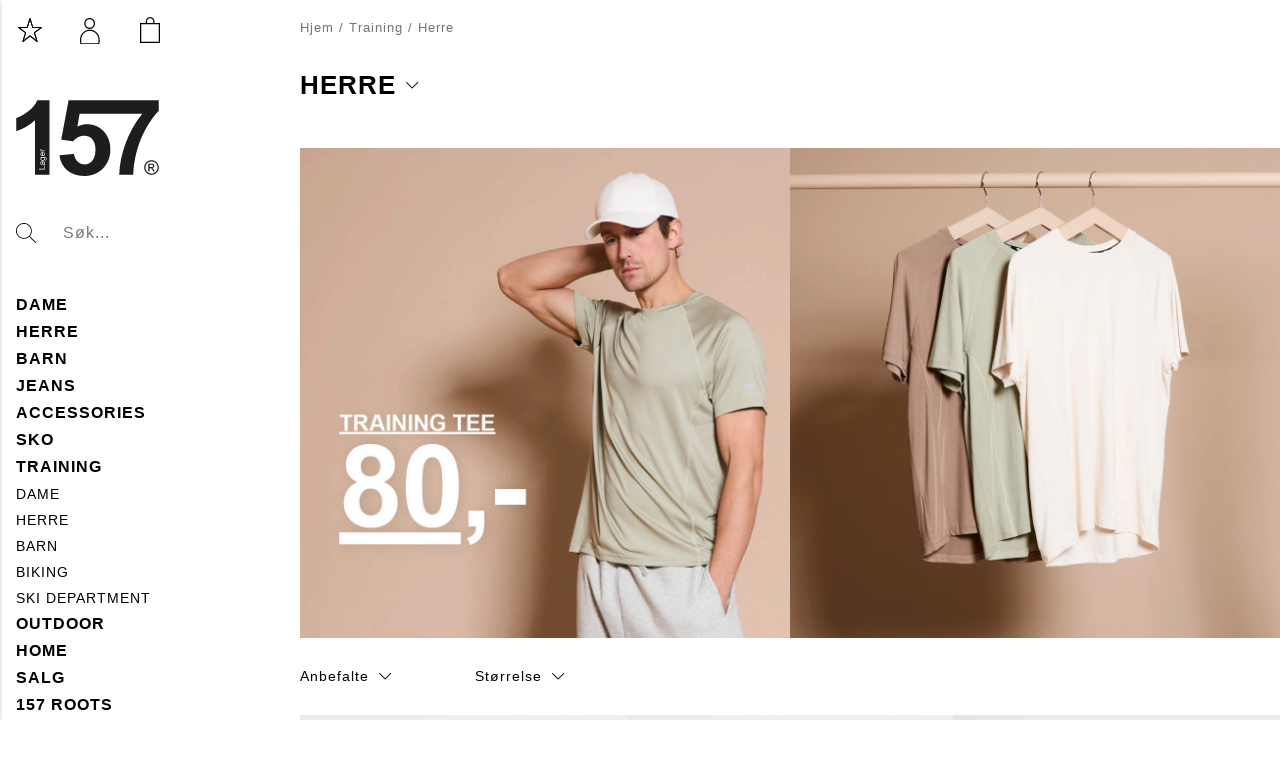

--- FILE ---
content_type: text/html;charset=UTF-8
request_url: https://www.lager157.com/no-no/artikler/training/herre/
body_size: 61361
content:
<!doctype html>
<html lang="no">
	<head>
		<meta charset="utf-8">
		<meta http-equiv="x-ua-compatible" content="ie=edge">
		<meta name="viewport" content="width=device-width, initial-scale=1">
		<meta name="robots" content="index,follow"/>
	<meta name="description" content="Kläder till kille som passar till all sorts träning. Funktionsplagg till gymmet, löpturen eller promenaden. Tights, shorts och t-shirt. Sköna fleecetröjor till uteidrott."/>
<meta property="og:title" content="Training kille - Kläder till träningen"/>
<meta property="og:description" content="Kläder till kille som passar till all sorts träning. Funktionsplagg till gymmet, löpturen eller promenaden. Tights, shorts och t-shirt. Sköna fleecetröjor till uteidrott."/>
<meta property="og:site_name" content=""/>
<meta property="og:type" content="website"/>
<meta property="og:url" content="https://www.lager157.com/no-no/artikler/training/herre/"/>

<meta property="og:image" content="https://media.viskanassets.com/v2/lager157prod/normal/PUFF_NO_V00_TRAINING_RUN-TEE_3.jpg"/>
		<meta property="og:image" content="https://media.viskanassets.com/v2/lager157prod/normal/PUFF_NO_V00_TRAINING_RUN-TEE_3.jpg"/>
		<meta property="og:image" content="https://media.viskanassets.com/v2/lager157prod/normal/PUFF_NO_V00_TRAINING_RUN-TEE_3.jpg"/>
		<meta property="og:image" content="https://media.viskanassets.com/v2/lager157prod/normal/PUFF_V00_TRAINING_MS-RUNTEE_MÅNGFALD_1_1.jpg"/>
		<meta property="og:image" content="https://media.viskanassets.com/v2/lager157prod/normal/PUFF_V00_TRAINING_MS-RUNTEE_MÅNGFALD_1_1.jpg"/>
		<meta property="og:image" content="https://media.viskanassets.com/v2/lager157prod/normal/PUFF_V00_TRAINING_MS-RUNTEE_MÅNGFALD_1_1.jpg"/>
		<meta property="og:image" content="https://media.viskanassets.com/v2/lager157prod/normal/favourites-outlined-icon.svg"/>
		<meta property="og:image" content="https://media.viskanassets.com/v2/lager157prod/normal/favourites-filled-icon.svg"/>
		<meta property="og:image" content="https://media.viskanassets.com/v2/lager157prod/normal/campaign-2-placeholder.jpg"/>
		<meta property="og:image" content="https://media.viskanassets.com/v2/lager157prod/normal/campaign-2-placeholder.jpg"/>
		<meta property="og:image" content="https://media.viskanassets.com/v2/lager157prod/normal/campaign-2-placeholder.jpg"/>
		<title>Training kille - Kläder till träningen</title>
<link rel="canonical" href="https://www.lager157.com/no-no/artikler/training/herre/"/>

<link rel="alternate" hreflang="da-dk" href="https://www.lager157.com/da-dk/artikler/træning/mænd/"/>
		<link rel="alternate" hreflang="fi-fi" href="https://www.lager157.com/fi-fi/tuotteet/training/miehet/"/>
		<link rel="alternate" hreflang="de-de" href="https://www.lager157.com/de-de/artikel/training/herren/"/>
		<link rel="alternate" hreflang="nl-nl" href="https://www.lager157.com/nl-nl/artikelen/training/heren/"/>
		<link rel="alternate" hreflang="no-no" href="https://www.lager157.com/no-no/artikler/training/herre/"/>
		<link rel="alternate" hreflang="sv-se" href="https://www.lager157.com/sv-se/artiklar/training/kille/"/>
		<link rel="alternate" href="https://www.lager157.com/" hreflang="x-default"/>
<script id="CookieConsent" src="https://policy.app.cookieinformation.com/uc.js" data-culture="NO" data-gcm-version="2.0" type="text/javascript"></script>

<link rel="icon" href="https://media.viskanassets.com/v2/lager157prod/original/favicon.svg"/>
		<link rel="mask-icon" href="https://media.viskanassets.com/v2/lager157prod/original/favicon.svg" color="#ffffff"/>
	<link rel="preload" href="https://cdn.viskan.com/V12/6.11.0/index.js" as="script">


<link rel="preload" href="/build/chunks/runtime~main-40d2e82b596c0da25f52.js" as="script">

<link rel="preload" href="/build/chunks/4c604437c9e02bf5d6c9.js" as="script">

<link rel="preload" href="/build/chunks/3f58aaf0903c004908de.js" as="script">

<link rel="preload" href="/build/chunks/1fe79c73f46852995ce4.js" as="script">

<link rel="preload" href="/build/chunks/feff0433edd28e2d71c5.js" as="script">

<link rel="preload" href="/build/chunks/67fe7af0ed4eb83935dc.js" as="script">

<link rel="preload" href="/build/chunks/7b10be08251c3162bdf3.js" as="script">

<link rel="preload" href="/build/chunks/ffb60a2a4c6cfd686430.js" as="script">

<link rel="preload" href="/build/chunks/56843519a2b7b8220df9.js" as="script">

<link rel="preload" href="/build/chunks/53f227ce47fb9e58e665.js" as="script">

<link rel="preload" href="/build/chunks/134405b8a9b7d1d6a98e.js" as="script">

<link rel="preload" href="/build/chunks/91c6cb099df98fafbf10.js" as="script">

<link rel="preload" href="/build/chunks/eac2594ed93ce637f087.js" as="script">

<link rel="preload" href="/build/chunks/279473debd7ee5b46af4.js" as="script">

<link rel="preload" href="/build/chunks/32a56347b8141452736c.js" as="script">

<link rel="preload" href="/build/chunks/d1872bfd2e5db438baf5.js" as="script">



<link rel="preload" href="/build/chunks/slider-18db3da9d6fcd426de56.css" as="style">

<link rel="preload" href="/build/chunks/main-4161745c46fdf1cc1a8b.css" as="style">


<link rel="preload" href="/customer.css" as="style">

<link rel="preload" href="https://cdn.viskan.com/font-awesome/releases/v5.15.1/webfonts/fa-light-300.woff2" as="font" type="font/woff2" crossorigin="anonymous">
	<link rel="preload" href="https://cdn.viskan.com/font-awesome/releases/v5.15.1/webfonts/fa-regular-400.woff2" as="font" type="font/woff2" crossorigin="anonymous">
	<link rel="preload" href="https://cdn.viskan.com/font-awesome/releases/v5.15.1/webfonts/fa-brands-400.woff2" as="font" type="font/woff2" crossorigin="anonymous">
	<link rel="preload" href="https://cdn.viskan.com/font-awesome/releases/v5.15.1/webfonts/fa-solid-900.woff2" as="font" type="font/woff2" crossorigin="anonymous">
<link rel="preconnect" href="https://media.viskanassets.com">
<script src="https://cdn.ingrid.com/delivery-tracking/bootstrap.js"></script>
		<script type="text/javascript">
		var _sid = "2933";
		(function() {
		var se = document.createElement('script'); se.type = 'text/javascript';
		se.async = true;
		se.src = ('https:' == document.location.protocol ? 'https://' : 'http://') +
		'files.imbox.io/app/dist/initWidget.js';
		var s = document.getElementsByTagName('script')[0];
		s.parentNode.insertBefore(se, s);
		})();
	</script>
</head>
	<body>
		<div class="Breakpoint-value"></div>
		<div id="Streamline">
			<script>
				//<![CDATA[
					window._streamline = window._streamline || {};
					window._streamline.siteContext = 

{
	"aggregateAttribute1Group": false,
	"aggregateAttribute2Group": false,
	"aggregateAttribute3Group": false,
	"articleUrlPrefix": "article",
	"club_id": "0",
	
	"cmsSettings": {
		"tags": { "article": "cms-article-x", "articleQuickBuy": "cms-article-quick-buy-x", "computedStyles": "cms-computed-styles", "css": "custom-css", "defaultTree": "estore-x", "footer": "cms-footer-x", "header": "cms-header-x", "styles": "cms-styles", "presetStyles": "cms-preset-styles", "computedPresetStyles": "cms-computed-preset-styles", "componentPresets": "cms-component-presets" }
	},
	"environment": "Production",
	"mediaConfig": {
		"mediaPath": "",
		"mediaServiceBaseURL": "https://media.viskanassets.com/v2/lager157prod",
		"scalings": {"normal":{"name":"normal","width":767,"height":767,"fitIn":true,"quality":95},"thumbnail":{"name":"thumbnail","width":138,"height":138,"fitIn":true,"quality":95},"original":{"name":"original","width":2000,"height":2000,"fitIn":true,"quality":95},"large":{"name":"large","width":1200,"height":1200,"fitIn":true,"quality":95},"list":{"name":"list","width":767,"height":767,"fitIn":true,"quality":95}}
	},
	"dataCollector": {
		"endpoint": "",
		"instanceAlias": ""
	},
	"companyName": "",
	"customer": {
		"isBusinessAllowed": false,
		"isPersonAllowed": true
	},
	"country_code": "NO",
	"countries": [{
			"id": 21,
			"iso": "DK",
			"language": "da",
			"languageId": 5,
			"name": "Denmark",
			"shopable": true,
			"selectable": true,
			"handledAs": ""
		},{
			"id": 20,
			"iso": "FI",
			"language": "fi",
			"languageId": 4,
			"name": "Finland",
			"shopable": true,
			"selectable": true,
			"handledAs": ""
		},{
			"id": 24,
			"iso": "DE",
			"language": "de",
			"languageId": 7,
			"name": "Germany",
			"shopable": true,
			"selectable": true,
			"handledAs": ""
		},{
			"id": 22,
			"iso": "NL",
			"language": "nl",
			"languageId": 8,
			"name": "Nederländerna",
			"shopable": true,
			"selectable": true,
			"handledAs": ""
		},{
			"id": 10,
			"iso": "NO",
			"language": "no",
			"languageId": 2,
			"name": "Norway",
			"shopable": true,
			"selectable": true,
			"handledAs": ""
		},{
			"id": 0,
			"iso": "SE",
			"language": "sv",
			"languageId": 1,
			"name": "Sweden",
			"shopable": true,
			"selectable": true,
			"handledAs": ""
		}],
	
	"country_id": 10,
	"countryShopable": true,
	"countrySelectable": true,
	"countryHandledAs": "",
	"currency_code": "NOK",
	"currency_id": "1",
	
	"defaultLanguageId": 1,
	"lang_code_web": "no",
	"lang_id": 2,
	"loadCategoryOnArticle": false,
	"locale": "no-NO",
	"localePickerPath": "/locale/",
	"reCAPTCHASiteKey": "6LdHqBEUAAAAALG-INwaSDHoIS6Vlsxc7sHK-BvA",
	"searchUrlPrefix": "/search",
	"selectedPurchaseCountry": {
			"id": 10,
			"iso": "NO",
			"language": "no",
			"languageId": 2,
			"name": "Norway",
			"shopable": true,
			"selectable": true,
			"handledAs": ""
		},
	"settings": {
		"addArticleFilterToUrl": false,
		"articleRedirectNotFoundUrl": "/article-404/",
		"daysAsBrandNew": 30,
		"excludeOutOfStockListArticles": false,
		"excludeOutOfStockRelatedArticles": true,
		"articleStoreEnabled": false,
		"checkMediaEnabled": true,
		"ingridShippingAssistantEnabled": false,
		"ingridShippingAssistantEnabled_country": false,
		"klarnaShippingAssistantEnabled": false,
		"klarnaShippingAssistantEnabled_country": false,
		"klarnaSeparateShippingAddressEnabled": false,
		"remarketing": false,
		"useArticleQuickBuyLayout": true,
		"receiptUrlPath": "receipt",
		"termsUrlPath": "terms-and-conditions",
		"checkoutUrl": "checkout",
		"hideZeroPrice": false,
		"showLowestPrice": false,
		"lowestPricePrefixText": "",
		"lowestPriceSuffixText": "",
		"articleListWithPrentypes": false,
		"isSizeMatchRequired": false,
		"useFallbackImageForSize": false,
		"isAttr3MatchRequired": false,
		"useFallbackImageGlobal": false,
		"receiptLayout": "default",
		"noPreselectAttribute1": false,
		"noPreselectAttribute2": true,
		"noPreselectAttribute3": false,
		"disableExVATForB2B": false,
		"calculateDiscountPercentFromLowestPrice": false,
		"ingridTrackingWidgetEnabled": true,
		"hideLowestPriceForSpecificOfferTypes": "",
		"useCustomerUniqueCheckoutComponents": true
	},
	"thirdParty": {
		"googleAnalyticsId": "",
		"googleTagManagerId": "GTM-5LML8W3",
		"googleAnalyticsUa": true,
		"googleAnalytics4": false,
		"piwikId": "",
		"piwikInstanceAddress": "",
		"getLipscoreOrderDataFromAPI": false,
		"imboxId": "2933"
	},
	"localeMode": "LANGUAGE_AND_COUNTRY_IN_PATH",
	"useLookup": true,
	"sellerId": -1
}
;
					window._streamline.customerOnLoadStatus = 
		{
			"logged_in": false,
			"logged_in_level": 0,
			"person_flg": true
		}
	;
					window.__PRELOADED_STREAMLINE_STATE__ = 

		{
			
			app: {
				category: {
					
							main: {"categoryId":6588,"categoryName":"Herre","content":"[{\"type\":\"CONTAINER_01\",\"props\":{\"classToAddAfterDelayOnMount\":\"\",\"delayToAddClassOnMount\":0,\"classToAddWhenInView\":\"\",\"percentageFromInView\":0,\"class\":\"\",\"hideOnMobile\":true,\"hideOnTablet\":true,\"hideOnDesktop\":true,\"conditionTrigger\":\"NONE\",\"conditionVariable\":\"NONE\",\"conditionOperator\":\"TRUE\",\"regexResult\":\"True\",\"conditionValue\":\"\",\"conditionAction\":\"SHOW\",\"componentName\":\"Container\",\"styleClasses\":{\"Container\":\"Preset-Container-Padding\"}},\"children\":[{\"type\":\"CATEGORY_IMPORT\",\"props\":{\"sourceType\":\"linkUrl\",\"title\":\"\",\"linkUrl\":\"breadcrumbs/\",\"componentName\":\"Category Import\"},\"children\":[],\"id\":16794012756509528},{\"type\":\"CONTAINER_01\",\"props\":{\"classToAddAfterDelayOnMount\":\"\",\"delayToAddClassOnMount\":0,\"classToAddWhenInView\":\"\",\"percentageFromInView\":0,\"class\":\"\",\"hideOnMobile\":true,\"hideOnTablet\":true,\"hideOnDesktop\":true,\"conditionTrigger\":\"NONE\",\"conditionVariable\":\"NONE\",\"conditionOperator\":\"TRUE\",\"regexResult\":\"True\",\"conditionValue\":\"\",\"conditionAction\":\"SHOW\",\"componentName\":\"Container Seo Text\",\"styleClasses\":{\"Container\":\"SimpleStyles-16788868722333856-Container\"},\"simpleStylesObject\":{\"SimpleStyles-16788868722333856-Container\":{\"marginTop\":\"16px !important\",\"marginBottom\":\"24px !important\",\".Breakpoint--md \u0026\":{\"width\":\"450px !important\"},\".Breakpoint--lg \u0026\":{\"width\":\"450px !important\"}}},\"simpleStylesString\":\".SimpleStyles-16788868722333856-Container {\\n  margin-top: 16px !important;\\n  margin-bottom: 24px !important;\\n}\\n.Breakpoint--md .SimpleStyles-16788868722333856-Container {\\n  width: 450px !important;\\n}\\n.Breakpoint--lg .SimpleStyles-16788868722333856-Container {\\n  width: 450px !important;\\n}\"},\"children\":[{\"type\":\"TOGGLER\",\"props\":{\"label\":\"herre\",\"openByDefault\":false,\"hideLabel\":false,\"hideEmptyToggler\":false,\"iconClosed\":\"{\\\"prefix\\\":\\\"fal\\\",\\\"x\\\":{\\\"categories\\\":[\\\"arrow\\\",\\\"download\\\",\\\"expand\\\"],\\\"label\\\":\\\"chevron-down\\\",\\\"name\\\":\\\"chevron-down\\\",\\\"styles\\\":[\\\"solid\\\",\\\"regular\\\",\\\"light\\\",\\\"duotone\\\"],\\\"unicode\\\":\\\"f078\\\",\\\"score\\\":8.022}}\",\"iconClosedSize\":\"1em\",\"iconClosedColor\":\"#000000\",\"iconOpen\":\"{\\\"prefix\\\":\\\"fal\\\",\\\"x\\\":{\\\"categories\\\":[\\\"arrow\\\",\\\"collapse\\\",\\\"upload\\\"],\\\"label\\\":\\\"chevron-up\\\",\\\"name\\\":\\\"chevron-up\\\",\\\"styles\\\":[\\\"solid\\\",\\\"regular\\\",\\\"light\\\",\\\"duotone\\\"],\\\"unicode\\\":\\\"f077\\\",\\\"score\\\":8.022}}\",\"iconOpenSize\":\"1em\",\"iconOpenColor\":\"#000000\",\"componentName\":\"Toggler\",\"styleClasses\":{\"Icon\":\"Preset-Primary-Text Preset-Heading-Color SimpleStyles-16788871205803996-Icon\",\"Body\":\"Preset-Primary-Text Preset-Primary-Font-Family Preset-Primary-Color SimpleStyles-16788871205803996-Body\",\"Label\":\"Preset-Heading-Font-Family Preset-Heading-Color Preset-Heading3\",\"Toggler\":\"SimpleStyles-16788871205803996-Toggler\"},\"simpleStylesObject\":{\"SimpleStyles-16788871205803996-Toggler\":{\"display\":\"flex !important\",\"alignItems\":\"center !important\"},\"SimpleStyles-16788871205803996-Icon\":{\"marginLeft\":\"10px !important\"},\"SimpleStyles-16788871205803996-Body\":{\"paddingTop\":\"16px !important\",\".Breakpoint--lg \u0026\":{\"paddingTop\":\"24px !important\"}}},\"simpleStylesString\":\".SimpleStyles-16788871205803996-Toggler {\\n  display: flex !important;\\n  align-items: center !important;\\n}\\n.SimpleStyles-16788871205803996-Icon {\\n  margin-left: 10px !important;\\n}\\n.SimpleStyles-16788871205803996-Body {\\n  padding-top: 16px !important;\\n}\\n.Breakpoint--lg .SimpleStyles-16788871205803996-Body {\\n  padding-top: 24px !important;\\n}\",\"iconType\":\"icon\"},\"children\":[{\"type\":\"TEXT\",\"props\":{\"content\":\"\u003Cp class\u003D\\\"SC-SEO-text \\\"\u003EKolleksjon av treningsklær for gutter, her finner du alt for å maksimere treningen din. Uansett hvilken type aktivitet du driver med, har vi et bredt utvalg av tights, shorts og t-skjorter som passer dine behov og preferanser. \u003C/p\u003E\",\"componentName\":\"Text\",\"styleClasses\":{\"Text\":\"SimpleStyles-16788873680751392-Text\"},\"simpleStylesObject\":{\"SimpleStyles-16788873680751392-Text\":{\"marginBottom\":\"16px !important\"}},\"simpleStylesString\":\".SimpleStyles-16788873680751392-Text {\\n  margin-bottom: 16px !important;\\n}\"},\"children\":[],\"id\":16788873680751392,\"searchableContent\":\"Kolleksjon av treningsklær for gutter, her finner du alt for å maksimere treningen din. Uansett hvilken type aktivitet du driver med, har vi et bredt utvalg av tights, shorts og t-skjorter som passer dine behov og preferanser. \"}],\"id\":16788871205803996}],\"id\":16788868722333856}],\"id\":16788868410542340},{\"type\":\"CONTAINER_01\",\"props\":{\"classToAddAfterDelayOnMount\":\"\",\"delayToAddClassOnMount\":0,\"classToAddWhenInView\":\"\",\"percentageFromInView\":0,\"class\":\"\",\"hideOnMobile\":true,\"hideOnTablet\":true,\"hideOnDesktop\":true,\"conditionTrigger\":\"NONE\",\"conditionVariable\":\"NONE\",\"conditionOperator\":\"TRUE\",\"regexResult\":\"True\",\"conditionValue\":\"\",\"conditionAction\":\"SHOW\",\"componentName\":\"Container Hero Puff\",\"styleClasses\":{}},\"children\":[{\"type\":\"GRID_01\",\"props\":{\"gutter\":false,\"equalHeight\":false,\"vertical\":\"top\",\"horizontal\":\"left\",\"class\":\"\",\"componentName\":\"Grid\"},\"children\":[{\"type\":\"CELL_01\",\"props\":{\"lg-size\":\"6of12\",\"md-size\":\"6of12\",\"size\":\"full\",\"u-lg-flexOrder\":\"None\",\"u-md-flexOrder\":\"None\",\"u-sm-flexOrder\":\"None\",\"class\":\"\",\"componentName\":\"Cell\",\"styleClasses\":{\"Cell\":\"\"}},\"children\":[{\"type\":\"BLURB_CUSTOM_CONTENT\",\"props\":{\"blurbUrl\":\"/article/ms-run-tee-t-shirt?attr1_id\u003D1326\",\"imgSrcMobile\":{\"image\":{\"filename\":\"PUFF_NO_V00_TRAINING_RUN-TEE_3.jpg\"},\"scale\":\"normal\"},\"imgSrcTablet\":{\"image\":{\"filename\":\"PUFF_NO_V00_TRAINING_RUN-TEE_3.jpg\"},\"scale\":\"large\"},\"imgSrc\":{\"image\":{\"description\":\"PUFF_NO_V00_TRAINING_RUN-TEE_3.jpg\",\"filename\":\"PUFF_NO_V00_TRAINING_RUN-TEE_3.jpg\",\"height\":1000,\"mediaId\":260436,\"uploadedAt\":\"2025-12-18T08:44:17.420Z\",\"width\":1000},\"scale\":\"large\",\"width\":1000,\"height\":1000},\"alt\":\"\",\"disableLazyLoadOnMobile\":true,\"disableLazyLoadOnTablet\":true,\"disableLazyLoadOnDesktop\":true,\"visibleOnMobile\":true,\"visibleOnTablet\":true,\"visibleOnDesktop\":true,\"width\":\"1\",\"height\":\"1\",\"position\":{\"posX\":1,\"posY\":1},\"tabletWidth\":\"1\",\"tabletHeight\":\"1\",\"mobileWidth\":\"1\",\"mobileHeight\":\"1\",\"promotionTracking\":false,\"promotionId\":\"example_promotion\",\"promotionName\":\"Example sale\",\"promotionCreative\":\"startpage_slider\",\"promotionPosition\":\"1_2\",\"videoAspectRatio\":\"16:9\",\"videoAutoPlay\":false,\"videoControls\":false,\"videoLoop\":false,\"videoMuted\":false,\"componentName\":\"Custom Content\",\"styleClasses\":{\"Blurb\":\"Preset-BlurbCustomContent\",\"Image_Wrapper\":\"\",\"Image\":\"Preset-BlurbCustomContent-image\",\"Content_Wrapper\":\"Preset-BlurbCustomContent-content\",\"Video\":\"\"}},\"children\":[],\"id\":1678887814021504}],\"id\":16788868602138368},{\"type\":\"CELL_01\",\"props\":{\"lg-size\":\"6of12\",\"md-size\":\"6of12\",\"size\":\"hidden\",\"u-lg-flexOrder\":\"None\",\"u-md-flexOrder\":\"None\",\"u-sm-flexOrder\":\"None\",\"class\":\"\",\"componentName\":\"Cell\",\"styleClasses\":{\"Cell\":\"\"}},\"children\":[{\"type\":\"BLURB_CUSTOM_CONTENT\",\"props\":{\"blurbUrl\":\"/article/ms-run-tee-t-shirt?attr1_id\u003D1326\",\"imgSrcMobile\":{\"image\":{\"filename\":\"PUFF_V00_TRAINING_MS-RUNTEE_MÅNGFALD_1_1.jpg\"},\"scale\":\"normal\"},\"imgSrcTablet\":{\"image\":{\"filename\":\"PUFF_V00_TRAINING_MS-RUNTEE_MÅNGFALD_1_1.jpg\"},\"scale\":\"large\"},\"imgSrc\":{\"image\":{\"description\":\"PUFF_V00_TRAINING_MS-RUNTEE_MÅNGFALD_1_1.jpg\",\"filename\":\"PUFF_V00_TRAINING_MS-RUNTEE_MÅNGFALD_1_1.jpg\",\"height\":1000,\"mediaId\":260434,\"uploadedAt\":\"2025-12-18T08:44:17.237Z\",\"width\":1000},\"scale\":\"large\",\"width\":1000,\"height\":1000},\"alt\":\"\",\"disableLazyLoadOnMobile\":true,\"disableLazyLoadOnTablet\":true,\"disableLazyLoadOnDesktop\":true,\"visibleOnMobile\":true,\"visibleOnTablet\":true,\"visibleOnDesktop\":true,\"width\":\"1\",\"height\":\"1\",\"position\":{\"posX\":1,\"posY\":1},\"tabletWidth\":\"1\",\"tabletHeight\":\"1\",\"mobileWidth\":\"1\",\"mobileHeight\":\"1\",\"promotionTracking\":false,\"promotionId\":\"example_promotion\",\"promotionName\":\"Example sale\",\"promotionCreative\":\"startpage_slider\",\"promotionPosition\":\"1_2\",\"videoAspectRatio\":\"16:9\",\"videoAutoPlay\":false,\"videoControls\":false,\"videoLoop\":false,\"videoMuted\":false,\"componentName\":\"Custom Content\",\"styleClasses\":{\"Blurb\":\"Preset-BlurbCustomContent\",\"Image_Wrapper\":\"\",\"Image\":\"Preset-BlurbCustomContent-image\",\"Content_Wrapper\":\"Preset-BlurbCustomContent-content\",\"Video\":\"\"}},\"children\":[],\"id\":16788878190403028}],\"id\":16788868602137694}],\"id\":16788868602139176}],\"id\":16820610565194308},{\"type\":\"CONTAINER_01\",\"props\":{\"classToAddAfterDelayOnMount\":\"\",\"delayToAddClassOnMount\":0,\"classToAddWhenInView\":\"\",\"percentageFromInView\":0,\"class\":\"\",\"hideOnMobile\":true,\"hideOnTablet\":true,\"hideOnDesktop\":true,\"conditionTrigger\":\"NONE\",\"conditionVariable\":\"NONE\",\"conditionOperator\":\"TRUE\",\"regexResult\":\"True\",\"conditionValue\":\"\",\"conditionAction\":\"SHOW\",\"componentName\":\"Container Filter\",\"styleClasses\":{}},\"children\":[{\"type\":\"CATEGORY_IMPORT\",\"props\":{\"sourceType\":\"linkUrl\",\"title\":\"\",\"linkUrl\":\"filter/\",\"componentName\":\"Category Import\"},\"children\":[],\"id\":16824890661353068}],\"id\":16824890817181210},{\"type\":\"CONTAINER_01\",\"props\":{\"classToAddAfterDelayOnMount\":\"\",\"delayToAddClassOnMount\":0,\"classToAddWhenInView\":\"\",\"percentageFromInView\":0,\"class\":\"product-list-container\",\"hideOnMobile\":true,\"hideOnTablet\":true,\"hideOnDesktop\":true,\"conditionTrigger\":\"NONE\",\"conditionVariable\":\"NONE\",\"conditionOperator\":\"TRUE\",\"regexResult\":\"True\",\"conditionValue\":\"\",\"conditionAction\":\"SHOW\",\"componentName\":\"Container Articles\",\"styleClasses\":{}},\"children\":[{\"type\":\"ARTICLES\",\"props\":{\"source\":\"selectedCategory\",\"quickbuy\":true,\"favorite\":true,\"showLipscoreRatingWidget\":false,\"noBlurbs\":false,\"gutter\":false,\"showColor\":false,\"showArticleDescription\":false,\"showArticleNumber\":false,\"showPlunoNumber\":false,\"showBrandName\":false,\"showNumberOfVariants\":false,\"showArticleProperties\":false,\"image\":\"1010\",\"imageOnHover\":\"-1\",\"showPriceForCurrentSku\":false,\"showDiscountPercent\":false,\"showRecPrice\":false,\"showLowestPrice\":\"useStoreSetting\",\"lowestPricePrefixText\":\"\",\"lowestPriceSuffixText\":\"\",\"reducedPriceFilter\":\"all\",\"size\":30,\"paginationType\":\"loadMoreAndPreviousButton\",\"showProgressBar\":true,\"disableColumnSizePickerChoice\":false,\"xsm\":\"2\",\"sm\":\"2\",\"md\":\"3\",\"lg\":3,\"xlg\":3,\"showSaleOrNew\":false,\"showPropertyIcon\":false,\"showCampaigns\":true,\"campaignPopup\":false,\"campaignHeader\":\"\",\"favoriteType\":\"image\",\"favoriteIcon\":\"{\\\"prefix\\\":\\\"fal\\\",\\\"x\\\":{\\\"name\\\":\\\"heart\\\"}}\",\"favoriteIconSelected\":\"{\\\"prefix\\\":\\\"fas\\\",\\\"x\\\":{\\\"name\\\":\\\"heart\\\"}}\",\"favoriteIconSize\":\"1em\",\"favoriteIconColor\":\"#000\",\"noSearchResultTitle\":\"\",\"noSearchResultText\":\"\",\"showSearchResultHeading\":\"\",\"showColorList\":false,\"colorListShowFromPrice\":false,\"colorListOnlyShowInStock\":true,\"colorListChangeColorOnHover\":false,\"colorListDisplayType\":\"\",\"colorListDisplayTypeTablet\":\"\",\"colorListDisplayTypeMobile\":\"\",\"showSizeList\":true,\"sizeListMaxNumberOfSizes\":\"15\",\"sizeListOnlyShowInStock\":false,\"showSizeRange\":false,\"regexToRemoveFromSize\":\"\",\"renderBigArticlesLeftToRight\":true,\"showBigArticles\":false,\"showBigArticlesTablet\":false,\"showBigArticlesMobile\":false,\"componentName\":\"Articles\",\"favoriteImage\":{\"image\":{\"description\":\"favourites-outlined-icon.svg\",\"filename\":\"favourites-outlined-icon.svg\",\"height\":0,\"mediaId\":147875,\"uploadedAt\":\"2023-03-10T08:12:40.897Z\",\"width\":0},\"scale\":\"original\",\"width\":0,\"height\":0},\"favoriteImageSelected\":{\"image\":{\"description\":\"favourites-filled-icon.svg\",\"filename\":\"favourites-filled-icon.svg\",\"height\":0,\"mediaId\":147886,\"uploadedAt\":\"2023-03-10T09:59:35.797Z\",\"width\":0},\"scale\":\"original\",\"width\":0,\"height\":0},\"quickbuyButtonText\":\"Kjøp\",\"quickbuyInPopup\":\"multipleVariants\",\"styleClasses\":{\"Title\":\"Preset-Primary-Color Preset-Primary-Font-Family\",\"Price\":\"Preset-Heading-Color Preset-Heading-Font-Family\",\"QuickBuy\":\"Preset-Primary-Color Preset-Primary-Font-Family SimpleStyles-16784565169606410-QuickBuy\",\"ListArticleContainer\":\"\",\"PaginationPrevious\":\"SimpleStyles-16784565169606410-PaginationPrevious\",\"PaginationNext\":\"SimpleStyles-16784565169606410-PaginationNext\",\"PaginationItem\":\"Preset-Primary-Font-Family Preset-Primary-Color SimpleStyles-16784565169606410-PaginationItem\",\"Slideshow_Controls\":\"SimpleStyles-16784565169606410-Slideshow_Controls\",\"Price_Sale\":\"Preset-Heading5 Preset-Heading-Font-Family Preset-Heading-Color\",\"Price_Original\":\"SC-price-sale-text\",\"ProgressBarWrapper\":\"Preset-Primary-Font-Family Preset-Primary-Text Preset-Primary-Color\",\"PaginationLoadPreviousButton\":\"Preset-Primary-Button SimpleStyles-16784565169606410-PaginationLoadPreviousButton\",\"SizeList\":\"Preset-Primary-Font-Family Preset-Primary-Color\"},\"simpleStylesObject\":{\"SimpleStyles-16784565169606410-PaginationPrevious\":{\"borderStyle\":\"solid !important\",\"borderColor\":\"transparent !important\",\"marginRight\":\"56px !important\",\"fontSize\":\"14px !important\"},\"SimpleStyles-16784565169606410-PaginationNext\":{\"borderStyle\":\"solid !important\",\"borderColor\":\"transparent !important\",\"marginLeft\":\"56px !important\",\"fontSize\":\"14px !important\"},\"SimpleStyles-16784565169606410-PaginationItem\":{\"borderStyle\":\"solid !important\",\"borderColor\":\"transparent !important\",\"fontSize\":\"18px !important\",\"position\":\"relative !important\"},\"SimpleStyles-16784565169606410-Slideshow_Controls\":{\"display\":\"block !important\",\".Breakpoint--lg \u0026\":{}},\"SimpleStyles-16784565169606410-PaginationLoadPreviousButton\":{\"backgroundColor\":\"#000 !important\",\"width\":\"90% !important\",\"marginLeft\":\"16px !important\",\"marginRight\":\"16px !important\",\".Breakpoint--md \u0026\":{\"width\":\"60% !important\"},\".Breakpoint--lg \u0026\":{\"width\":\"30% !important\"}},\"SimpleStyles-16784565169606410-QuickBuy\":{\".Breakpoint--lg \u0026\":{}}},\"simpleStylesString\":\".SimpleStyles-16784565169606410-PaginationPrevious {\\n  border-style: solid !important;\\n  border-color: transparent !important;\\n  margin-right: 56px !important;\\n  font-size: 14px !important;\\n}\\n.SimpleStyles-16784565169606410-PaginationNext {\\n  border-style: solid !important;\\n  border-color: transparent !important;\\n  margin-left: 56px !important;\\n  font-size: 14px !important;\\n}\\n.SimpleStyles-16784565169606410-PaginationItem {\\n  border-style: solid !important;\\n  border-color: transparent !important;\\n  font-size: 18px !important;\\n  position: relative !important;\\n}\\n.SimpleStyles-16784565169606410-Slideshow_Controls {\\n  display: block !important;\\n}\\n.SimpleStyles-16784565169606410-PaginationLoadPreviousButton {\\n  background-color: #000 !important;\\n  width: 90% !important;\\n  margin-left: 16px !important;\\n  margin-right: 16px !important;\\n}\\n.Breakpoint--md .SimpleStyles-16784565169606410-PaginationLoadPreviousButton {\\n  width: 60% !important;\\n}\\n.Breakpoint--lg .SimpleStyles-16784565169606410-PaginationLoadPreviousButton {\\n  width: 30% !important;\\n}\",\"showFromLabel\":true,\"useSliderMobile\":true,\"mediaRowIds\":\"1010,1011,1100,1101\",\"maximumNumberOfSlides\":\"4\",\"sliderArrowType\":\"none\",\"sliderPaginationType\":\"bullets\",\"slidesPerViewMobile\":\"1\",\"spaceBetweenMobile\":\"0\",\"freeModeMobile\":false,\"loopMobile\":true,\"showArrowsMobile\":false,\"showPaginationMobile\":false,\"useSliderTablet\":true,\"slidesPerViewTablet\":\"1\",\"spaceBetweenTablet\":\"0\",\"freeModeTablet\":false,\"loopTablet\":true,\"showArrowsTablet\":false,\"showPaginationTablet\":false,\"useSliderDesktop\":true,\"slidesPerViewDesktop\":\"1\",\"spaceBetweenDesktop\":\"0\",\"freeModeDesktop\":false,\"loopDesktop\":true,\"showArrowsDesktop\":true,\"showPaginationDesktop\":false,\"quickbuyLayout\":\"inline\",\"slideoutSide\":\"Bottom\",\"showOverlay\":true,\"loadMoreButtonText\":\"Vis flere\",\"loadPreviousButtonText\":\"Vis tidligere\",\"quickbuyLayoutMobile\":\"slideout\",\"quickbuyLayoutTablet\":\"slideout\",\"addToCartOnClick\":true,\"selectedCategoryId\":\"7568\",\"splitByAttribute1\":true,\"showInStoreStockBadge\":true,\"loadWhenInView\":false,\"useFallbackImage\":false,\"showUnitPrice\":false,\"quickbuyNotifyButtonText\":\"\",\"showOutOfStockBadge\":false,\"colorListPlacementDesktop\":\"\",\"colorListPlacementTablet\":\"\",\"colorListPlacementMobile\":\"\"},\"children\":[{\"type\":\"BLURB_CUSTOM_CONTENT\",\"props\":{\"blurbUrl\":\"\",\"imgSrcMobile\":{\"image\":{\"description\":\"campaign-2-placeholder.jpg\",\"filename\":\"campaign-2-placeholder.jpg\",\"height\":1500,\"mediaId\":147697,\"uploadedAt\":\"2023-03-09T09:43:16.143Z\",\"width\":1500},\"scale\":\"original\",\"width\":1500,\"height\":1500},\"imgSrcTablet\":{\"image\":{\"description\":\"campaign-2-placeholder.jpg\",\"filename\":\"campaign-2-placeholder.jpg\",\"height\":1500,\"mediaId\":147697,\"uploadedAt\":\"2023-03-09T09:43:16.143Z\",\"width\":1500},\"scale\":\"original\",\"width\":1500,\"height\":1500},\"imgSrc\":{\"image\":{\"description\":\"campaign-2-placeholder.jpg\",\"filename\":\"campaign-2-placeholder.jpg\",\"height\":1500,\"mediaId\":147697,\"uploadedAt\":\"2023-03-09T09:43:16.143Z\",\"width\":1500},\"scale\":\"original\",\"width\":1500,\"height\":1500},\"alt\":\"\",\"disableLazyLoadOnMobile\":false,\"disableLazyLoadOnTablet\":false,\"disableLazyLoadOnDesktop\":false,\"visibleOnMobile\":false,\"visibleOnTablet\":false,\"visibleOnDesktop\":false,\"width\":\"1\",\"height\":\"1\",\"position\":{\"posX\":1,\"posY\":4},\"tabletWidth\":3,\"tabletHeight\":3,\"mobileWidth\":2,\"mobileHeight\":2,\"promotionTracking\":false,\"promotionId\":\"example_promotion\",\"promotionName\":\"Example sale\",\"promotionCreative\":\"startpage_slider\",\"promotionPosition\":\"1_2\",\"videoAspectRatio\":\"16:9\",\"videoAutoPlay\":false,\"videoControls\":false,\"videoLoop\":false,\"videoMuted\":false,\"componentName\":\"Custom Content Puff Mall\",\"styleClasses\":{\"Blurb\":\"Preset-BlurbCustomContent\",\"Image_Wrapper\":\"\",\"Image\":\"Preset-BlurbCustomContent-image\",\"Content_Wrapper\":\"Preset-BlurbCustomContent-content SimpleStyles-16799086758403868-Content_Wrapper\",\"Video\":\"\"},\"simpleStylesObject\":{\"SimpleStyles-16799086758403868-Content_Wrapper\":{\"width\":\"100% !important\",\"height\":\"100% !important\",\"backgroundColor\":\"rgba(0,0,0,0.1) !important\"}},\"simpleStylesString\":\".SimpleStyles-16799086758403868-Content_Wrapper {\\n  width: 100% !important;\\n  height: 100% !important;\\n  background-color: rgba(0,0,0,0.1) !important;\\n}\",\"mobilePosition\":{\"posX\":1,\"posY\":4}},\"children\":[],\"id\":16799086758403868}],\"id\":16784565169606410}],\"id\":16789807938324270}]","linkFriendlyName":"artikler/training/herre/","metaDescription":"Kläder till kille som passar till all sorts träning. Funktionsplagg till gymmet, löpturen eller promenaden. Tights, shorts och t-shirt. Sköna fleecetröjor till uteidrott.","noIndex":false,"sortByField":"artcatsort","sortDescending":false,"title":"Training kille - Kläder till träningen"},
						

					article: {"categoryId":6827,"categoryName":"cms-article","content":"[{\"type\":\"CONTAINER_01\",\"props\":{\"classToAddAfterDelayOnMount\":\"\",\"delayToAddClassOnMount\":0,\"classToAddWhenInView\":\"\",\"percentageFromInView\":0,\"class\":\"\",\"hideOnMobile\":true,\"hideOnTablet\":true,\"hideOnDesktop\":true,\"conditionTrigger\":\"VARIABLE\",\"conditionVariable\":\"custom\",\"conditionOperator\":\"EQUAL\",\"regexResult\":\"True\",\"conditionValue\":\"voucher\",\"conditionAction\":\"SHOW\",\"componentName\":\"Container Diggecard\",\"styleClasses\":{\"Container\":\"Preset-Container-Max-Width Preset-Container-Margin Preset-Container-Padding\"},\"valueFromState\":\"article.article.articleType\",\"useLengthForValueFromState\":false,\"compareValuesFromState\":false},\"children\":[{\"type\":\"DIGGECARD\",\"props\":{\"serviceProviderConfigId\":\"10\",\"title\":\"Giftcard\",\"componentName\":\"Diggecard Giftcard\",\"styleClasses\":{\"Wrapper\":\"\"}},\"children\":[],\"id\":17024720759411412,\"copyTime\":\"13 Dec 13:54:07\"}],\"id\":17024720659584614},{\"type\":\"CONTAINER_01\",\"props\":{\"classToAddAfterDelayOnMount\":\"\",\"delayToAddClassOnMount\":0,\"classToAddWhenInView\":\"\",\"percentageFromInView\":0,\"class\":\"\",\"hideOnMobile\":true,\"hideOnTablet\":true,\"hideOnDesktop\":false,\"conditionTrigger\":\"VARIABLE\",\"conditionVariable\":\"custom\",\"conditionOperator\":\"NOT_EQUAL\",\"regexResult\":\"True\",\"conditionValue\":\"voucher\",\"conditionAction\":\"SHOW\",\"componentName\":\"Container Mobile\",\"styleClasses\":{},\"valueFromState\":\"article.article.articleType\",\"useLengthForValueFromState\":false,\"compareValuesFromState\":false},\"children\":[{\"type\":\"CATEGORY_IMPORT\",\"props\":{\"sourceType\":\"linkUrl\",\"title\":\"\",\"linkUrl\":\"breadcrumbs/\",\"componentName\":\"Category Import\"},\"children\":[],\"id\":16824090100191112,\"copyTime\":\"25 Apr 09:50:00\"},{\"type\":\"BACK_BUTTON\",\"props\":{\"buttonText\":\"\",\"iconType\":\"icon\",\"icon\":\"{\\\"prefix\\\":\\\"fal\\\",\\\"x\\\":{\\\"categories\\\":[\\\"back\\\",\\\"previous\\\"],\\\"label\\\":\\\"arrow-left\\\",\\\"name\\\":\\\"arrow-left\\\",\\\"styles\\\":[\\\"solid\\\",\\\"regular\\\",\\\"light\\\",\\\"duotone\\\"],\\\"unicode\\\":\\\"f060\\\",\\\"score\\\":7.015000000000001}}\",\"iconColor\":\"#000000\",\"iconSize\":\"1.3em\",\"iconLayout\":\"right\",\"componentName\":\"Back Button\",\"styleClasses\":{\"Button\":\"Preset-Button Preset-Primary-Font-Family Preset-Primary-Color SimpleStyles-16848557940689672-Button\"},\"simpleStylesObject\":{\"SimpleStyles-16848557940689672-Button\":{\"paddingTop\":\"16px !important\",\"paddingBottom\":\"16px !important\",\"paddingLeft\":\"16px !important\",\"paddingRight\":\"16px !important\",\"position\":\"absolute !important\",\"top\":\"100px !important\",\"zIndex\":\"9 !important\"}},\"simpleStylesString\":\".SimpleStyles-16848557940689672-Button {\\n  padding-top: 16px !important;\\n  padding-bottom: 16px !important;\\n  padding-left: 16px !important;\\n  padding-right: 16px !important;\\n  position: absolute !important;\\n  top: 100px !important;\\n  z-index: 9 !important;\\n}\"},\"children\":[],\"id\":16848557940689672},{\"type\":\"CONTAINER_01\",\"props\":{\"classToAddAfterDelayOnMount\":\"\",\"delayToAddClassOnMount\":0,\"classToAddWhenInView\":\"\",\"percentageFromInView\":0,\"class\":\"media-slider\",\"hideOnMobile\":true,\"hideOnTablet\":true,\"hideOnDesktop\":true,\"conditionTrigger\":\"NONE\",\"conditionVariable\":\"NONE\",\"conditionOperator\":\"TRUE\",\"regexResult\":\"True\",\"conditionValue\":\"\",\"conditionAction\":\"SHOW\",\"componentName\":\"Container Media\",\"styleClasses\":{}},\"children\":[{\"type\":\"ARTICLE_MEDIA\",\"props\":{\"mobileLayout\":\"Slider\",\"tabletLayout\":\"Slider\",\"desktopLayout\":\"Slider\",\"mobileScale\":\"normal\",\"tabletScale\":\"large\",\"desktopScale\":\"normal\",\"zoomPopup\":false,\"popupSlider\":false,\"sliderAutoplay\":false,\"sliderDisableOnInteraction\":false,\"sliderLoop\":true,\"sliderSpeed\":\"300\",\"sliderDuration\":\"3000\",\"timing\":\"ease\",\"sliderArrows\":false,\"sliderArrowsType\":\"none\",\"sliderPagination\":true,\"sliderPaginationType\":\"fraction\",\"slidesPerViewMobile\":\"1\",\"slidesPerColumnMobile\":\"1\",\"slidesPerGroupMobile\":\"1\",\"spaceBetweenMobile\":\"0\",\"freeModeMobile\":false,\"centerSlidesMobile\":false,\"slidesPerViewTablet\":\"1\",\"slidesPerColumnTablet\":\"1\",\"slidesPerGroupTablet\":\"1\",\"spaceBetweenTablet\":\"0\",\"freeModeTablet\":false,\"centerSlidesTablet\":false,\"slidesPerViewDesktop\":\"1\",\"slidesPerColumnDesktop\":\"1\",\"slidesPerGroupDesktop\":\"1\",\"spaceBetweenDesktop\":\"0\",\"freeModeDesktop\":false,\"centerSlidesDesktop\":false,\"zoomDelay\":\"500\",\"zoomThumbnails\":true,\"showZoomIcon\":false,\"zoomIcon\":false,\"zoomIconSize\":\"2em\",\"zoomIconColor\":\"#000\",\"showSaleOrNew\":false,\"showDiscountPercent\":false,\"showPropertyIcon\":false,\"showCampaigns\":true,\"campaignPopup\":false,\"campaignHeader\":\"\",\"videoAspectRatio\":\"4:4\",\"videoAutoPlay\":true,\"videoControls\":false,\"videoLoop\":true,\"videoMuted\":true,\"useGlobalSettings\":false,\"isSizeMatchRequired\":\"\",\"isAttr3MatchRequired\":\"\",\"show360ImageIfPossible\":false,\"excludeImages\":\"\",\"imagesOrderList\":\"\",\"class\":\"media-fraction\",\"componentName\":\"Media\",\"styleClasses\":{\"Slideshow_Pagination\":\"SimpleStyles-16787901200538192-Slideshow_Pagination\"},\"simpleStylesObject\":{\"SimpleStyles-16787901200538192-Slideshow_Pagination\":{\"textAlign\":\"left !important\",\"paddingLeft\":\"16px !important\",\"mixBlendMode\":\"difference !important\"}},\"simpleStylesString\":\".SimpleStyles-16787901200538192-Slideshow_Pagination {\\n  text-align: left !important;\\n  padding-left: 16px !important;\\n  mix-blend-mode: difference !important;\\n}\",\"sliderDirection\":\"horizontal\",\"sliderMousewheel\":false,\"sliderMaintenance\":false,\"sliderEffect\":\"slide\"},\"children\":[],\"id\":16787901200538192}],\"id\":16787901163024072},{\"type\":\"CONTAINER_01\",\"props\":{\"classToAddAfterDelayOnMount\":\"\",\"delayToAddClassOnMount\":0,\"classToAddWhenInView\":\"\",\"percentageFromInView\":0,\"class\":\"\",\"hideOnMobile\":true,\"hideOnTablet\":true,\"hideOnDesktop\":true,\"conditionTrigger\":\"NONE\",\"conditionVariable\":\"NONE\",\"conditionOperator\":\"TRUE\",\"regexResult\":\"True\",\"conditionValue\":\"\",\"conditionAction\":\"SHOW\",\"componentName\":\"Container Buy Button\",\"styleClasses\":{\"Container\":\"SimpleStyles-16787901911864358-Container Preset-Container-Padding\"},\"simpleStylesObject\":{\"SimpleStyles-16787901911864358-Container\":{\"backgroundColor\":\"#000000 !important\",\"paddingBottom\":\"40px !important\",\"paddingTop\":\"16px !important\",\".Breakpoint--lg \u0026\":{}}},\"simpleStylesString\":\".SimpleStyles-16787901911864358-Container {\\n  background-color: #000000 !important;\\n  padding-bottom: 40px !important;\\n  padding-top: 16px !important;\\n}\"},\"children\":[{\"type\":\"CONTAINER_01\",\"props\":{\"classToAddAfterDelayOnMount\":\"\",\"delayToAddClassOnMount\":0,\"classToAddWhenInView\":\"\",\"percentageFromInView\":0,\"class\":\"\",\"hideOnMobile\":true,\"hideOnTablet\":true,\"hideOnDesktop\":true,\"conditionTrigger\":\"NONE\",\"conditionVariable\":\"NONE\",\"conditionOperator\":\"TRUE\",\"regexResult\":\"True\",\"conditionValue\":\"\",\"conditionAction\":\"SHOW\",\"componentName\":\"Container Price And Favourites\",\"styleClasses\":{\"Container\":\"SimpleStyles-1678790191187680-Container\"},\"simpleStylesObject\":{\"SimpleStyles-1678790191187680-Container\":{\"display\":\"flex !important\",\"justifyContent\":\"space-between !important\",\"alignItems\":\"center !important\"}},\"simpleStylesString\":\".SimpleStyles-1678790191187680-Container {\\n  display: flex !important;\\n  justify-content: space-between !important;\\n  align-items: center !important;\\n}\"},\"children\":[{\"type\":\"ARTICLE_FIELD\",\"props\":{\"field\":\"artname\",\"showValueFromSku\":false,\"elementType\":\"div\",\"prefixText\":\"\",\"suffixText\":\"\",\"class\":\"\",\"componentName\":\"Field\",\"styleClasses\":{\"Field\":\"Preset-Primary-Font-Family SC-white-text SC-slider-product-title\"}},\"children\":[],\"id\":16787901911878392},{\"type\":\"ARTICLE_FAVORITE\",\"props\":{\"displayType\":\"image\",\"favoriteIcon\":\"{\\\"prefix\\\":\\\"fal\\\",\\\"x\\\":{\\\"name\\\":\\\"heart\\\"}}\",\"favoriteIconSelected\":\"{\\\"prefix\\\":\\\"fas\\\",\\\"x\\\":{\\\"name\\\":\\\"heart\\\"}}\",\"favoriteIconSize\":\"1em\",\"favoriteIconColor\":\"#000\",\"componentName\":\"Favorite\",\"styleClasses\":{\"Favorite Icon\":\"\",\"Image\":\"SimpleStyles-16787901911876744-Image\"},\"image\":{\"image\":{\"description\":\"favourites-outline-icon-white.svg\",\"filename\":\"favourites-outline-icon-white.svg\",\"height\":0,\"mediaId\":148167,\"uploadedAt\":\"2023-03-14T10:46:38.070Z\",\"width\":0},\"scale\":\"original\",\"width\":0,\"height\":0},\"imageSelected\":{\"image\":{\"description\":\"favourites-filled-icon-white.svg\",\"filename\":\"favourites-filled-icon-white.svg\",\"height\":0,\"mediaId\":148166,\"uploadedAt\":\"2023-03-14T10:46:38.070Z\",\"width\":0},\"scale\":\"original\",\"width\":0,\"height\":0},\"simpleStylesObject\":{\"SimpleStyles-16787901911876744-Image\":{\"width\":\"30px !important\",\"height\":\"30px !important\"}},\"simpleStylesString\":\".SimpleStyles-16787901911876744-Image {\\n  width: 30px !important;\\n  height: 30px !important;\\n}\"},\"children\":[],\"id\":16787901911876744}],\"id\":1678790191187680},{\"type\":\"ARTICLE_PRICE\",\"props\":{\"showDiscountPercent\":false,\"showRecPrice\":false,\"includeAddonsPrice\":false,\"showSubscriptionPrice\":false,\"showOnlyOriginalPrice\":false,\"showOnlySalesPrice\":false,\"showLowestPrice\":\"useStoreSetting\",\"showOnlyLowestPrice\":false,\"lowestPricePrefixText\":\"\",\"lowestPriceSuffixText\":\"\",\"class\":\"\",\"componentName\":\"Price\",\"styleClasses\":{\"Price\":\"Preset-Heading-Font-Family SC-white-text Preset-Heading4\",\"Wrapper\":\"SimpleStyles-16787901911878476-Wrapper\",\"Original\":\"SC-price-sale-text\",\"Sale\":\"Preset-Heading4 Preset-Heading-Font-Family SC-white-text SimpleStyles-16787901911878476-Sale\"},\"simpleStylesObject\":{\"SimpleStyles-16787901911878476-Wrapper\":{\"paddingTop\":\"8px !important\",\"paddingBottom\":\"8px !important\"},\"SimpleStyles-16787901911878476-Sale\":{\"paddingRight\":\"16px !important\"}},\"simpleStylesString\":\".SimpleStyles-16787901911878476-Wrapper {\\n  padding-top: 8px !important;\\n  padding-bottom: 8px !important;\\n}\\n.SimpleStyles-16787901911878476-Sale {\\n  padding-right: 16px !important;\\n}\"},\"children\":[],\"id\":16787901911878476},{\"type\":\"CONTAINER_01\",\"props\":{\"classToAddAfterDelayOnMount\":\"\",\"delayToAddClassOnMount\":0,\"classToAddWhenInView\":\"\",\"percentageFromInView\":0,\"class\":\"\",\"hideOnMobile\":true,\"hideOnTablet\":true,\"hideOnDesktop\":true,\"conditionTrigger\":\"VARIABLE\",\"conditionVariable\":\"custom\",\"conditionOperator\":\"TRUE\",\"regexResult\":\"True\",\"conditionValue\":\"0\",\"conditionAction\":\"SHOW\",\"componentName\":\"Container Campaign\",\"styleClasses\":{},\"valueFromState\":\"article.article.articleCampaigns\",\"useLengthForValueFromState\":false,\"compareValuesFromState\":false,\"comparableValue\":\"\"},\"children\":[{\"type\":\"ARTICLE_CAMPAIGNS\",\"props\":{\"heading\":\"\",\"campNameHeader\":false,\"class\":\"\",\"componentName\":\"Campaigns\",\"styleClasses\":{\"Wrapper\":\"SimpleStyles-1686830889470489-Wrapper\",\"Description\":\"SC-white-text Preset-Primary-Font-Family SimpleStyles-1686830889470489-Description\"},\"simpleStylesObject\":{\"SimpleStyles-1686830889470489-Wrapper\":{\"paddingTop\":\"10px !important\",\"paddingBottom\":\"10px !important\"},\"SimpleStyles-1686830889470489-Description\":{\"fontSize\":\"10px !important\",\"letterSpacing\":\"1px !important\"}},\"simpleStylesString\":\".SimpleStyles-1686830889470489-Wrapper {\\n  padding-top: 10px !important;\\n  padding-bottom: 10px !important;\\n}\\n.SimpleStyles-1686830889470489-Description {\\n  font-size: 10px !important;\\n  letter-spacing: 1px !important;\\n}\"},\"children\":[],\"id\":1686830889470489,\"copyTime\":\"15 Jun 13:15:57\"}],\"id\":16868308894706916,\"copyTime\":\"15 Jun 13:34:31\"},{\"type\":\"CONTAINER_01\",\"props\":{\"classToAddAfterDelayOnMount\":\"\",\"delayToAddClassOnMount\":0,\"classToAddWhenInView\":\"\",\"percentageFromInView\":0,\"class\":\"\",\"hideOnMobile\":true,\"hideOnTablet\":true,\"hideOnDesktop\":true,\"conditionTrigger\":\"VARIABLE\",\"conditionVariable\":\"articleProperty\",\"conditionOperator\":\"FALSE\",\"regexResult\":\"True\",\"conditionValue\":\"\",\"conditionAction\":\"SHOW\",\"componentName\":\"Container Attribute Normal\",\"styleClasses\":{},\"articlePropertyInternalName\":\"attr2_long\"},\"children\":[{\"type\":\"ARTICLE_ATTRIBUTE\",\"props\":{\"attribute\":\"attr2\",\"label\":\"\",\"showAs\":\"name\",\"fewInStockMessage\":\"\",\"fewInStockThreshold\":\"\",\"outOfStockMessage\":\"Overvåk\",\"disableOutOfStock\":false,\"checkBalance\":false,\"showStoreBalance\":false,\"hideIfOne\":false,\"priceDifference\":false,\"labelAttribute\":false,\"attributeBelow\":true,\"scrollToTopOnAttributeChange\":false,\"useGlobalSettings\":false,\"isSizeMatchRequired\":\"\",\"isAttr3MatchRequired\":\"\",\"class\":\"\",\"componentName\":\"Attribute\",\"styleClasses\":{\"Active\":\"SimpleStyles-16836357758837420-Active\",\"Attribute\":\"SimpleStyles-16836357758837420-Attribute SC-white-text Preset-Heading6\",\"Attribute Container\":\"SimpleStyles-16836357758837420-Attribute_Container\",\"Name Label\":\"SimpleStyles-16836357758837420-Name_Label\",\"Out_Of_Stock_Wrapper\":\"SimpleStyles-16836357758837420-Out_Of_Stock_Wrapper\",\"Out_Of_Stock_Message\":\"SimpleStyles-16836357758837420-Out_Of_Stock_Message SC-white-text\",\"Wrapper\":\"SimpleStyles-16836357758837420-Wrapper\"},\"disableIncomingText\":true,\"regexToRemoveFromSize\":\"\",\"simpleStylesObject\":{\"SimpleStyles-16836357758837420-Attribute\":{\"fontWeight\":\"700 !important\"},\"SimpleStyles-16836357758837420-Attribute_Container\":{\"display\":\"grid !important\",\"gap\":\"24px 8px !important\",\"gridTemplateColumns\":\"repeat(5, minmax(auto, 65px))\"},\"SimpleStyles-16836357758837420-Active\":{\"borderStyle\":\"solid !important\",\"borderColor\":\"#ffffff !important\",\"borderWidth\":\"1px !important\",\"borderRadius\":\"3px !important\",\"\u0026:hover\":{\"borderStyle\":\"solid !important\",\"borderColor\":\"#000000 !important\",\"borderWidth\":\"1px !important\",\"borderRadius\":\"3px !important\"}},\"SimpleStyles-16836357758837420-Name_Label\":{\"paddingTop\":\"8px !important\",\"paddingBottom\":\"8px !important\",\"display\":\"flex !important\",\"justifyContent\":\"center !important\",\"alignItems\":\"center !important\",\"transition\":\"0.4s  !important\",\"paddingLeft\":\"8px !important\",\"paddingRight\":\"8px !important\",\"border\":\"1px solid transparent\",\"borderRadius\":\"3px !important\",\"\u0026:hover\":{\"border\":\"1px solid #d0d0d0 !important\",\"borderRadius\":\"3px !important\"}},\"SimpleStyles-16836357758837420-Out_Of_Stock_Wrapper\":{\"position\":\"relative !important\",\"textAlign\":\"center !important\"},\"SimpleStyles-16836357758837420-Out_Of_Stock_Message\":{\"position\":\"absolute !important\",\"bottom\":\"-17px !important\",\"fontSize\":\"12px !important\"},\"SimpleStyles-16836357758837420-Wrapper\":{\"paddingBottom\":\"16px !important\"}},\"simpleStylesString\":\".SimpleStyles-16836357758837420-Attribute {\\n  font-weight: 700 !important;\\n}\\n.SimpleStyles-16836357758837420-Attribute_Container {\\n  display: grid !important;\\n  gap: 24px 8px !important;\\n  grid-template-columns: repeat(5, minmax(auto, 65px));\\n}\\n.SimpleStyles-16836357758837420-Active {\\n  border-style: solid !important;\\n  border-color: #ffffff !important;\\n  border-width: 1px !important;\\n  border-radius: 3px !important;\\n}\\n.SimpleStyles-16836357758837420-Active:hover {\\n  border-style: solid !important;\\n  border-color: #000000 !important;\\n  border-width: 1px !important;\\n  border-radius: 3px !important;\\n}\\n.SimpleStyles-16836357758837420-Name_Label {\\n  padding-top: 8px !important;\\n  padding-bottom: 8px !important;\\n  display: flex !important;\\n  justify-content: center !important;\\n  align-items: center !important;\\n  transition: 0.4s  !important;\\n  padding-left: 8px !important;\\n  padding-right: 8px !important;\\n  border: 1px solid transparent;\\n  border-radius: 3px !important;\\n}\\n.SimpleStyles-16836357758837420-Name_Label:hover {\\n  border: 1px solid #d0d0d0 !important;\\n  border-radius: 3px !important;\\n}\\n.SimpleStyles-16836357758837420-Out_Of_Stock_Wrapper {\\n  position: relative !important;\\n  text-align: center !important;\\n}\\n.SimpleStyles-16836357758837420-Out_Of_Stock_Message {\\n  position: absolute !important;\\n  bottom: -17px !important;\\n  font-size: 12px !important;\\n}\\n.SimpleStyles-16836357758837420-Wrapper {\\n  padding-bottom: 16px !important;\\n}\",\"addToCartOnClick\":false},\"children\":[],\"id\":16836357758837420,\"copyTime\":\"9 May 14:35:53\"}],\"id\":16848224323537688},{\"type\":\"CONTAINER_01\",\"props\":{\"classToAddAfterDelayOnMount\":\"\",\"delayToAddClassOnMount\":0,\"classToAddWhenInView\":\"\",\"percentageFromInView\":0,\"class\":\"attribute-other-mobile\",\"hideOnMobile\":true,\"hideOnTablet\":true,\"hideOnDesktop\":true,\"conditionTrigger\":\"VARIABLE\",\"conditionVariable\":\"articleProperty\",\"conditionOperator\":\"TRUE\",\"regexResult\":\"True\",\"conditionValue\":\"\",\"conditionAction\":\"SHOW\",\"componentName\":\"Container Attribute Other\",\"styleClasses\":{},\"articlePropertyInternalName\":\"attr2_long\"},\"children\":[{\"type\":\"ARTICLE_ATTRIBUTE\",\"props\":{\"attribute\":\"attr2\",\"label\":\"\",\"showAs\":\"dropdown\",\"fewInStockMessage\":\"\",\"fewInStockThreshold\":\"\",\"outOfStockMessage\":\"Overvåk\",\"disableOutOfStock\":false,\"checkBalance\":false,\"showStoreBalance\":false,\"hideIfOne\":false,\"priceDifference\":false,\"labelAttribute\":false,\"attributeBelow\":true,\"scrollToTopOnAttributeChange\":false,\"useGlobalSettings\":false,\"isSizeMatchRequired\":\"\",\"isAttr3MatchRequired\":\"\",\"class\":\"\",\"componentName\":\"Attribute\",\"styleClasses\":{\"Active\":\"SimpleStyles-16853455822424774-Active\",\"Attribute\":\"SimpleStyles-16853455822424774-Attribute Preset-Heading6 Preset-Heading-Color Preset-Heading-Font-Family\",\"Attribute Container\":\"SimpleStyles-16853455822424774-Attribute_Container\",\"Name Label\":\"SimpleStyles-16853455822424774-Name_Label\",\"Out_Of_Stock_Wrapper\":\"SimpleStyles-16853455822424774-Out_Of_Stock_Wrapper\",\"Out_Of_Stock_Message\":\"SimpleStyles-16853455822424774-Out_Of_Stock_Message SC-white-text\",\"Wrapper\":\"SimpleStyles-16853455822424774-Wrapper\",\"Label\":\"SimpleStyles-16853455822424774-Label\"},\"disableIncomingText\":true,\"regexToRemoveFromSize\":\"\",\"simpleStylesObject\":{\"SimpleStyles-16853455822424774-Attribute\":{\"fontWeight\":\"700 !important\"},\"SimpleStyles-16853455822424774-Attribute_Container\":{\"display\":\"grid !important\",\"gap\":\"24px 8px !important\",\"gridTemplateColumns\":\"repeat(3, minmax(auto, 100px))\"},\"SimpleStyles-16853455822424774-Active\":{\"borderStyle\":\"solid !important\",\"borderColor\":\"#ffffff !important\",\"borderWidth\":\"1px !important\",\"borderRadius\":\"3px !important\",\"\u0026:hover\":{\"borderStyle\":\"solid !important\",\"borderColor\":\"#000000 !important\",\"borderWidth\":\"1px !important\",\"borderRadius\":\"3px !important\"}},\"SimpleStyles-16853455822424774-Name_Label\":{\"paddingTop\":\"8px !important\",\"paddingBottom\":\"8px !important\",\"display\":\"flex !important\",\"justifyContent\":\"center !important\",\"alignItems\":\"center !important\",\"transition\":\"0.4s  !important\",\"paddingLeft\":\"8px !important\",\"paddingRight\":\"8px !important\",\"border\":\"1px solid transparent\",\"borderRadius\":\"3px !important\",\"\u0026:hover\":{\"border\":\"1px solid #d0d0d0 !important\",\"borderRadius\":\"3px !important\"}},\"SimpleStyles-16853455822424774-Out_Of_Stock_Wrapper\":{\"position\":\"relative !important\",\"textAlign\":\"center !important\"},\"SimpleStyles-16853455822424774-Out_Of_Stock_Message\":{\"position\":\"absolute !important\",\"bottom\":\"-17px !important\",\"fontSize\":\"11px !important\"},\"SimpleStyles-16853455822424774-Label\":{\"width\":\"100% !important\"},\"SimpleStyles-16853455822424774-Wrapper\":{\"marginTop\":\"16px !important\"}},\"simpleStylesString\":\".SimpleStyles-16853455822424774-Attribute {\\n  font-weight: 700 !important;\\n}\\n.SimpleStyles-16853455822424774-Attribute_Container {\\n  display: grid !important;\\n  gap: 24px 8px !important;\\n  grid-template-columns: repeat(3, minmax(auto, 100px));\\n}\\n.SimpleStyles-16853455822424774-Active {\\n  border-style: solid !important;\\n  border-color: #ffffff !important;\\n  border-width: 1px !important;\\n  border-radius: 3px !important;\\n}\\n.SimpleStyles-16853455822424774-Active:hover {\\n  border-style: solid !important;\\n  border-color: #000000 !important;\\n  border-width: 1px !important;\\n  border-radius: 3px !important;\\n}\\n.SimpleStyles-16853455822424774-Name_Label {\\n  padding-top: 8px !important;\\n  padding-bottom: 8px !important;\\n  display: flex !important;\\n  justify-content: center !important;\\n  align-items: center !important;\\n  transition: 0.4s  !important;\\n  padding-left: 8px !important;\\n  padding-right: 8px !important;\\n  border: 1px solid transparent;\\n  border-radius: 3px !important;\\n}\\n.SimpleStyles-16853455822424774-Name_Label:hover {\\n  border: 1px solid #d0d0d0 !important;\\n  border-radius: 3px !important;\\n}\\n.SimpleStyles-16853455822424774-Out_Of_Stock_Wrapper {\\n  position: relative !important;\\n  text-align: center !important;\\n}\\n.SimpleStyles-16853455822424774-Out_Of_Stock_Message {\\n  position: absolute !important;\\n  bottom: -17px !important;\\n  font-size: 11px !important;\\n}\\n.SimpleStyles-16853455822424774-Label {\\n  width: 100% !important;\\n}\\n.SimpleStyles-16853455822424774-Wrapper {\\n  margin-top: 16px !important;\\n}\",\"addToCartOnClick\":false},\"children\":[],\"id\":16853455822424774,\"copyTime\":\"29 May 09:32:44\"}],\"id\":16848224547354448,\"copyTime\":\"23 May 08:14:09\"},{\"type\":\"CONTAINER_01\",\"props\":{\"classToAddAfterDelayOnMount\":\"\",\"delayToAddClassOnMount\":0,\"classToAddWhenInView\":\"\",\"percentageFromInView\":0,\"class\":\"\",\"hideOnMobile\":true,\"hideOnTablet\":true,\"hideOnDesktop\":true,\"conditionTrigger\":\"NONE\",\"conditionVariable\":\"NONE\",\"conditionOperator\":\"TRUE\",\"regexResult\":\"True\",\"conditionValue\":\"\",\"conditionAction\":\"SHOW\",\"componentName\":\"Container Buy Button And Out Of Stock\",\"styleClasses\":{}},\"children\":[{\"type\":\"CONTAINER_01\",\"props\":{\"classToAddAfterDelayOnMount\":\"\",\"delayToAddClassOnMount\":0,\"classToAddWhenInView\":\"\",\"percentageFromInView\":0,\"class\":\"\",\"hideOnMobile\":true,\"hideOnTablet\":true,\"hideOnDesktop\":true,\"conditionTrigger\":\"VARIABLE\",\"conditionVariable\":\"custom\",\"conditionOperator\":\"FALSE\",\"regexResult\":\"True\",\"conditionValue\":\"\",\"conditionAction\":\"SHOW\",\"componentName\":\"Container Choose Size\",\"styleClasses\":{\"Container\":\"Preset-Container-Max-Width Preset-Container-Margin\"},\"valueFromState\":\"article.attribute2Set\",\"useLengthForValueFromState\":false},\"children\":[{\"type\":\"SLIDEOUT_01\",\"props\":{\"type\":\"text\",\"identifier\":\"\",\"iconClosed\":false,\"iconClosedSize\":\"2em\",\"iconClosedColor\":\"#000\",\"iconOpen\":false,\"iconOpenSize\":\"2em\",\"iconOpenColor\":\"#000\",\"iconOnFavoritesAdd\":false,\"iconOnFavoritesAddColor\":\"#000\",\"iconOnFavoritesAddSize\":\"2em\",\"imageClosed\":\"\",\"imageOpen\":\"\",\"imageOnFavoritesAdd\":\"\",\"label\":\"Legg i handlekurven\",\"side\":\"Bottom\",\"underSticky\":false,\"fullWidth\":false,\"iconInsideClose\":false,\"openByDefault\":false,\"closeOnClickOutside\":true,\"keepOpen\":false,\"closeOnUrlChange\":true,\"showOverlay\":false,\"onAction\":\"NONE\",\"onActionAction\":\"OPEN\",\"actionDuration\":\"3000\",\"componentName\":\"Slideout\",\"styleClasses\":{\"Slideout\":\"Preset-Slideout-Zindex Preset-Slideout-Transition SimpleStyles-16836418000089068-Slideout\",\"Wrapper\":\"Preset-Slideout-Wrapper SimpleStyles-16836418000089068-Wrapper\",\"Toggle\":\"Preset-Secondary-Button SimpleStyles-16836418000089068-Toggle\",\"Label\":\"Preset-Primary-Text Preset-Primary-Font-Family Preset-Primary-Color\"},\"simpleStylesObject\":{\"SimpleStyles-16836418000089068-Wrapper\":{\"width\":\"100% !important\",\"paddingTop\":\"16px !important\"},\"SimpleStyles-16836418000089068-Toggle\":{\"textAlign\":\"center !important\"},\"SimpleStyles-16836418000089068-Slideout\":{\"backgroundColor\":\"#000000 !important\",\"width\":\"100% !important\",\"left\":\"0px !important\",\"top\":\"100px !important\",\"display\":\"flex !important\",\"justifyContent\":\"center !important\",\"alignItems\":\"center !important\"}},\"simpleStylesString\":\".SimpleStyles-16836418000089068-Wrapper {\\n  width: 100% !important;\\n  padding-top: 16px !important;\\n}\\n.SimpleStyles-16836418000089068-Toggle {\\n  text-align: center !important;\\n}\\n.SimpleStyles-16836418000089068-Slideout {\\n  background-color: #000000 !important;\\n  width: 100% !important;\\n  left: 0px !important;\\n  top: 100px !important;\\n  display: flex !important;\\n  justify-content: center !important;\\n  align-items: center !important;\\n}\"},\"children\":[{\"type\":\"CONTAINER_01\",\"props\":{\"classToAddAfterDelayOnMount\":\"\",\"delayToAddClassOnMount\":0,\"classToAddWhenInView\":\"\",\"percentageFromInView\":0,\"class\":\"\",\"hideOnMobile\":true,\"hideOnTablet\":true,\"hideOnDesktop\":true,\"conditionTrigger\":\"NONE\",\"conditionVariable\":\"NONE\",\"conditionOperator\":\"TRUE\",\"regexResult\":\"True\",\"conditionValue\":\"\",\"conditionAction\":\"SHOW\",\"componentName\":\"Container\",\"styleClasses\":{\"Container\":\"Preset-Container-Max-Width Preset-Container-Margin Preset-Container-Padding SimpleStyles-16836429386337636-Container\"},\"simpleStylesObject\":{\"SimpleStyles-16836429386337636-Container\":{\"paddingLeft\":\"16px !important\",\"paddingRight\":\"16px !important\"}},\"simpleStylesString\":\".SimpleStyles-16836429386337636-Container {\\n  padding-left: 16px !important;\\n  padding-right: 16px !important;\\n}\"},\"children\":[{\"type\":\"TEXT\",\"props\":{\"content\":\"\u003Ch6 class\u003D\\\"Preset-Heading6 Preset-Heading-Font-Family SC-white-text \\\"\u003EVelg størrelse\u003C/h6\u003E\",\"componentName\":\"Text\",\"styleClasses\":{\"Text\":\"SimpleStyles-16836429386336382-Text\"},\"simpleStylesObject\":{\"SimpleStyles-16836429386336382-Text\":{\"paddingBottom\":\"16px !important\"}},\"simpleStylesString\":\".SimpleStyles-16836429386336382-Text {\\n  padding-bottom: 16px !important;\\n}\"},\"children\":[],\"id\":16836429386336382,\"searchableContent\":\"Velg størrelse\"},{\"type\":\"ARTICLE_ATTRIBUTE\",\"props\":{\"attribute\":\"attr2\",\"label\":\"\",\"showAs\":\"name\",\"fewInStockMessage\":\"\",\"fewInStockThreshold\":\"\",\"outOfStockMessage\":\"Overvåk\",\"disableOutOfStock\":false,\"checkBalance\":false,\"showStoreBalance\":false,\"hideIfOne\":false,\"priceDifference\":false,\"labelAttribute\":false,\"attributeBelow\":true,\"scrollToTopOnAttributeChange\":false,\"useGlobalSettings\":false,\"isSizeMatchRequired\":\"\",\"isAttr3MatchRequired\":\"\",\"class\":\"\",\"componentName\":\"Attribute\",\"styleClasses\":{\"Active\":\"SimpleStyles-16836420808527094-Active\",\"Attribute\":\"SimpleStyles-16836420808527094-Attribute SC-white-text Preset-Heading6\",\"Attribute Container\":\"SimpleStyles-16836420808527094-Attribute_Container\",\"Name Label\":\"SimpleStyles-16836420808527094-Name_Label\",\"Out_Of_Stock_Wrapper\":\"SimpleStyles-16836420808527094-Out_Of_Stock_Wrapper\",\"Out_Of_Stock_Message\":\"SimpleStyles-16836420808527094-Out_Of_Stock_Message SC-white-text\",\"Wrapper\":\"SimpleStyles-16836420808527094-Wrapper\"},\"disableIncomingText\":true,\"regexToRemoveFromSize\":\"\",\"simpleStylesObject\":{\"SimpleStyles-16836420808527094-Attribute\":{\"fontWeight\":\"700 !important\"},\"SimpleStyles-16836420808527094-Attribute_Container\":{\"display\":\"grid !important\",\"gap\":\"24px 8px !important\",\"gridTemplateColumns\":\"repeat(1, auto)\"},\"SimpleStyles-16836420808527094-Active\":{\"borderStyle\":\"solid !important\",\"borderColor\":\"#ffffff !important\",\"borderWidth\":\"1px !important\",\"borderRadius\":\"3px !important\",\"\u0026:hover\":{\"borderStyle\":\"solid !important\",\"borderColor\":\"#000000 !important\",\"borderWidth\":\"1px !important\",\"borderRadius\":\"3px !important\"}},\"SimpleStyles-16836420808527094-Name_Label\":{\"paddingTop\":\"8px !important\",\"paddingBottom\":\"8px !important\",\"display\":\"flex !important\",\"justifyContent\":\"center !important\",\"alignItems\":\"center !important\",\"transition\":\"0.4s  !important\",\"paddingLeft\":\"8px !important\",\"paddingRight\":\"8px !important\",\"border\":\"1px solid transparent\",\"borderRadius\":\"3px !important\",\"\u0026:hover\":{\"border\":\"1px solid #d0d0d0 !important\",\"borderRadius\":\"3px !important\"}},\"SimpleStyles-16836420808527094-Out_Of_Stock_Wrapper\":{\"position\":\"relative !important\",\"textAlign\":\"center !important\"},\"SimpleStyles-16836420808527094-Out_Of_Stock_Message\":{\"position\":\"absolute !important\",\"bottom\":\"-17px !important\",\"fontSize\":\"11px !important\"},\"SimpleStyles-16836420808527094-Wrapper\":{\"paddingBottom\":\"16px !important\"}},\"simpleStylesString\":\".SimpleStyles-16836420808527094-Attribute {\\n  font-weight: 700 !important;\\n}\\n.SimpleStyles-16836420808527094-Attribute_Container {\\n  display: grid !important;\\n  gap: 24px 8px !important;\\n  grid-template-columns: repeat(1, auto);\\n}\\n.SimpleStyles-16836420808527094-Active {\\n  border-style: solid !important;\\n  border-color: #ffffff !important;\\n  border-width: 1px !important;\\n  border-radius: 3px !important;\\n}\\n.SimpleStyles-16836420808527094-Active:hover {\\n  border-style: solid !important;\\n  border-color: #000000 !important;\\n  border-width: 1px !important;\\n  border-radius: 3px !important;\\n}\\n.SimpleStyles-16836420808527094-Name_Label {\\n  padding-top: 8px !important;\\n  padding-bottom: 8px !important;\\n  display: flex !important;\\n  justify-content: center !important;\\n  align-items: center !important;\\n  transition: 0.4s  !important;\\n  padding-left: 8px !important;\\n  padding-right: 8px !important;\\n  border: 1px solid transparent;\\n  border-radius: 3px !important;\\n}\\n.SimpleStyles-16836420808527094-Name_Label:hover {\\n  border: 1px solid #d0d0d0 !important;\\n  border-radius: 3px !important;\\n}\\n.SimpleStyles-16836420808527094-Out_Of_Stock_Wrapper {\\n  position: relative !important;\\n  text-align: center !important;\\n}\\n.SimpleStyles-16836420808527094-Out_Of_Stock_Message {\\n  position: absolute !important;\\n  bottom: -17px !important;\\n  font-size: 11px !important;\\n}\\n.SimpleStyles-16836420808527094-Wrapper {\\n  padding-bottom: 16px !important;\\n}\",\"addToCartOnClick\":true},\"children\":[],\"id\":16836420808527094,\"copyTime\":\"9 May 16:21:04\"}],\"id\":16836429386337636,\"copyTime\":\"9 May 16:35:21\"}],\"id\":16836418000089068}],\"id\":16836417881963804,\"copyTime\":\"9 May 16:16:12\"},{\"type\":\"ARTICLE_BUY_BUTTON\",\"props\":{\"buttonText\":\"Legg i handlekurven\",\"goToCheckout\":false,\"addSubscription\":false,\"disableBuyButton\":false,\"outOfStockButtonText\":\"Slut i lager\",\"outOfStockBackgroundColor\":\"#777\",\"outOfStockColor\":\"#fff\",\"hideOutOfStockButton\":false,\"outOfStockMessage\":\"\",\"enableIncomingInStock\":false,\"incomingInStockText\":\"Inkommande\",\"class\":\"\",\"componentName\":\"Buy button\",\"styleClasses\":{\"Button\":\"SimpleStyles-16787901911876276-Button Preset-Secondary-Button\",\"Notify_Button\":\"Preset-Secondary-Button SimpleStyles-16787901911876276-Notify_Button\",\"Required_Attributes\":\"Preset-Secondary-Button SimpleStyles-16787901911876276-Required_Attributes\"},\"simpleStylesObject\":{\"SimpleStyles-16787901911876276-Button\":{\"width\":\"100% !important\",\"marginTop\":\"16px !important\"},\"SimpleStyles-16787901911876276-Notify_Button\":{\"width\":\"100% !important\",\"marginTop\":\"16px !important\"},\"SimpleStyles-16787901911876276-Required_Attributes\":{\"textAlign\":\"center !important\",\"display\":\"none !important\"}},\"simpleStylesString\":\".SimpleStyles-16787901911876276-Button {\\n  width: 100% !important;\\n  margin-top: 16px !important;\\n}\\n.SimpleStyles-16787901911876276-Notify_Button {\\n  width: 100% !important;\\n  margin-top: 16px !important;\\n}\\n.SimpleStyles-16787901911876276-Required_Attributes {\\n  text-align: center !important;\\n  display: none !important;\\n}\",\"requireAttributeSelectionMessage\":\"Legg i handlekurven\",\"showBuyButtonIfNoAttribute\":false,\"showNotifyButton\":true,\"notifyButtonText\":\"Overvåk\"},\"children\":[],\"id\":16787901911876276},{\"type\":\"SLIDEOUT_01\",\"props\":{\"type\":\"text\",\"iconClosed\":false,\"iconClosedSize\":\"2em\",\"iconClosedColor\":\"#000\",\"iconOpen\":false,\"iconOpenSize\":\"2em\",\"iconOpenColor\":\"#000\",\"iconOnFavoritesAdd\":false,\"iconOnFavoritesAddColor\":\"#000\",\"iconOnFavoritesAddSize\":\"2em\",\"imageClosed\":\"\",\"imageOpen\":\"\",\"imageOnFavoritesAdd\":\"\",\"label\":\"Finn i butikk\",\"side\":\"Bottom\",\"underSticky\":false,\"fullWidth\":false,\"iconInsideClose\":\"{\\\"prefix\\\":\\\"fal\\\",\\\"x\\\":{\\\"categories\\\":[\\\"close\\\",\\\"cross\\\",\\\"error\\\",\\\"exit\\\",\\\"incorrect\\\",\\\"notice\\\",\\\"notification\\\",\\\"notify\\\",\\\"problem\\\",\\\"wrong\\\",\\\"x\\\"],\\\"label\\\":\\\"Times\\\",\\\"name\\\":\\\"times\\\",\\\"styles\\\":[\\\"solid\\\",\\\"regular\\\",\\\"light\\\",\\\"duotone\\\"],\\\"unicode\\\":\\\"f00d\\\",\\\"score\\\":3.193}}\",\"openByDefault\":false,\"closeOnClickOutside\":false,\"keepOpen\":true,\"closeOnUrlChange\":false,\"showOverlay\":true,\"onAction\":\"ARTICLE_OUT_OF_STOCK\",\"onActionAction\":\"OPEN\",\"actionDuration\":\"0\",\"componentName\":\"Slideout\",\"styleClasses\":{\"Slideout\":\"Preset-Slideout Preset-Slideout-Zindex Preset-Slideout-Transition SimpleStyles-1681809964844677-Slideout\",\"Toggle\":\"SimpleStyles-1681809964844677-Toggle\",\"Slideout_Close_Icon\":\"SC-white-text SimpleStyles-1681809964844677-Slideout_Close_Icon\"},\"simpleStylesObject\":{\"SimpleStyles-1681809964844677-Slideout\":{\"backgroundColor\":\"#000000 !important\",\"left\":\"0px !important\",\"top\":\"100px !important\",\"minWidth\":\"100% !important\",\"paddingTop\":\"32px !important\",\"paddingBottom\":\"32px !important\",\"paddingLeft\":\"16px !important\",\"paddingRight\":\"16px !important\",\"display\":\"flex !important\",\"justifyContent\":\"center !important\"},\"SimpleStyles-1681809964844677-Toggle\":{\"display\":\"none !important\"},\"SimpleStyles-1681809964844677-Slideout_Close_Icon\":{\"paddingTop\":\"16px !important\",\"paddingLeft\":\"16px !important\",\"paddingBottom\":\"16px !important\",\"paddingRight\":\"16px !important\",\"fontSize\":\"24px !important\",\"position\":\"absolute !important\",\"top\":\"16px !important\",\"right\":\"5% !important\"}},\"simpleStylesString\":\".SimpleStyles-1681809964844677-Slideout {\\n  background-color: #000000 !important;\\n  left: 0px !important;\\n  top: 100px !important;\\n  min-width: 100% !important;\\n  padding-top: 32px !important;\\n  padding-bottom: 32px !important;\\n  padding-left: 16px !important;\\n  padding-right: 16px !important;\\n  display: flex !important;\\n  justify-content: center !important;\\n}\\n.SimpleStyles-1681809964844677-Toggle {\\n  display: none !important;\\n}\\n.SimpleStyles-1681809964844677-Slideout_Close_Icon {\\n  padding-top: 16px !important;\\n  padding-left: 16px !important;\\n  padding-bottom: 16px !important;\\n  padding-right: 16px !important;\\n  font-size: 24px !important;\\n  position: absolute !important;\\n  top: 16px !important;\\n  right: 5% !important;\\n}\",\"identifier\":\"\"},\"children\":[{\"type\":\"CONTAINER_01\",\"props\":{\"classToAddAfterDelayOnMount\":\"\",\"delayToAddClassOnMount\":0,\"classToAddWhenInView\":\"\",\"percentageFromInView\":0,\"class\":\"out-of-stock\",\"hideOnMobile\":true,\"hideOnTablet\":true,\"hideOnDesktop\":true,\"conditionTrigger\":\"NONE\",\"conditionVariable\":\"NONE\",\"conditionOperator\":\"TRUE\",\"regexResult\":\"True\",\"conditionValue\":\"\",\"conditionAction\":\"SHOW\",\"componentName\":\"Container Price And Favourites\",\"styleClasses\":{\"Container\":\"SimpleStyles-16818102828239800-Container\"},\"simpleStylesObject\":{\"SimpleStyles-16818102828239800-Container\":{\"maxWidth\":\"300px !important\",\"marginTop\":\"48px !important\"}},\"simpleStylesString\":\".SimpleStyles-16818102828239800-Container {\\n  max-width: 300px !important;\\n  margin-top: 48px !important;\\n}\"},\"children\":[{\"type\":\"ARTICLE_FIELD\",\"props\":{\"field\":\"artname\",\"showValueFromSku\":false,\"elementType\":\"div\",\"prefixText\":\"\",\"suffixText\":\"\",\"class\":\"\",\"componentName\":\"Field\",\"styleClasses\":{\"Field\":\"Preset-Primary-Font-Family SC-white-text SC-slider-product-title\"}},\"children\":[],\"id\":16818102828235904},{\"type\":\"ARTICLE_BACK_IN_STOCK\",\"props\":{\"text\":\"\",\"showDelDat\":false,\"description\":\"Dessverre er den valgte størrelsen ikke på lager. Skriv inn din e-postadresse for å bli varslet når varen er på lager.\",\"feedbackText\":\"Vi meddelar dig så fort varen är åter på lager, takk för visat intresse.\",\"displayAs\":\"input\",\"openPopupText\":\"\",\"popupText\":\"\",\"buttonText\":\"Bevaka\",\"class\":\"\",\"componentName\":\"Back in stock\",\"styleClasses\":{\"Text\":\"Preset-Primary-Font-Family Preset-Primary-Text SC-white-text\",\"Description\":\"Preset-Primary-Font-Family Preset-Primary-Text SC-white-text SimpleStyles-16818099919433776-Description\",\"Button\":\"Preset-Secondary-Button SimpleStyles-16818099919433776-Button\",\"Wrapper\":\"SC-white-text Preset-Primary-Font-Family SimpleStyles-16818099919433776-Wrapper\"},\"simpleStylesObject\":{\"SimpleStyles-16818099919433776-Button\":{\"width\":\"100% !important\",\"backgroundColor\":\"#fff !important\",\"color\":\"#000 !important\",\"cursor\":\"pointer !important\"},\"SimpleStyles-16818099919433776-Description\":{\"marginTop\":\"32px !important\",\"marginBottom\":\"32px !important\"},\"SimpleStyles-16818099919433776-Wrapper\":{\"fontSize\":\"16px !important\"}},\"simpleStylesString\":\".SimpleStyles-16818099919433776-Button {\\n  width: 100% !important;\\n  background-color: #fff !important;\\n  color: #000 !important;\\n  cursor: pointer !important;\\n}\\n.SimpleStyles-16818099919433776-Description {\\n  margin-top: 32px !important;\\n  margin-bottom: 32px !important;\\n}\\n.SimpleStyles-16818099919433776-Wrapper {\\n  font-size: 16px !important;\\n}\",\"delDatPrefix\":\"Will be back in stock\"},\"children\":[],\"id\":16818099919433776}],\"id\":16818102828239800,\"copyTime\":\"18 Apr 11:31:16\"}],\"id\":1681809964844677,\"copyTime\":\"18 Apr 11:25:59\"}],\"id\":16818094603127500},{\"type\":\"CONTAINER_01\",\"props\":{\"classToAddAfterDelayOnMount\":\"\",\"delayToAddClassOnMount\":0,\"classToAddWhenInView\":\"\",\"percentageFromInView\":0,\"class\":\"\",\"hideOnMobile\":true,\"hideOnTablet\":true,\"hideOnDesktop\":true,\"conditionTrigger\":\"VARIABLE\",\"conditionVariable\":\"custom\",\"conditionOperator\":\"FALSE\",\"regexResult\":\"True\",\"conditionValue\":\"\",\"conditionAction\":\"SHOW\",\"componentName\":\"Container Find Store\",\"styleClasses\":{},\"valueFromState\":\"articleStoreBalance.selectedStore\",\"useLengthForValueFromState\":false},\"children\":[{\"type\":\"SLIDEOUT_01\",\"props\":{\"type\":\"text\",\"iconClosed\":false,\"iconClosedSize\":\"2em\",\"iconClosedColor\":\"#000\",\"iconOpen\":false,\"iconOpenSize\":\"2em\",\"iconOpenColor\":\"#000\",\"iconOnFavoritesAdd\":false,\"iconOnFavoritesAddColor\":\"#000\",\"iconOnFavoritesAddSize\":\"2em\",\"imageClosed\":\"\",\"imageOpen\":\"\",\"imageOnFavoritesAdd\":\"\",\"label\":\"Finn i butikk\",\"side\":\"Bottom\",\"underSticky\":false,\"fullWidth\":false,\"iconInsideClose\":\"{\\\"prefix\\\":\\\"fal\\\",\\\"x\\\":{\\\"categories\\\":[\\\"close\\\",\\\"cross\\\",\\\"error\\\",\\\"exit\\\",\\\"incorrect\\\",\\\"notice\\\",\\\"notification\\\",\\\"notify\\\",\\\"problem\\\",\\\"wrong\\\",\\\"x\\\"],\\\"label\\\":\\\"Times\\\",\\\"name\\\":\\\"times\\\",\\\"styles\\\":[\\\"solid\\\",\\\"regular\\\",\\\"light\\\",\\\"duotone\\\"],\\\"unicode\\\":\\\"f00d\\\",\\\"score\\\":3.193}}\",\"openByDefault\":false,\"closeOnClickOutside\":true,\"keepOpen\":false,\"closeOnUrlChange\":true,\"showOverlay\":false,\"onAction\":\"NONE\",\"onActionAction\":\"OPEN\",\"actionDuration\":\"3000\",\"componentName\":\"Slideout\",\"styleClasses\":{\"Slideout\":\"Preset-Slideout Preset-Slideout-Zindex Preset-Slideout-Transition SimpleStyles-1678790191187496-Slideout\",\"Wrapper\":\"Preset-Slideout-Wrapper\",\"Toggle\":\"SimpleStyles-1678790191187496-Toggle\",\"Slideout_Close_Icon\":\"SC-white-text SimpleStyles-1678790191187496-Slideout_Close_Icon\"},\"simpleStylesObject\":{\"SimpleStyles-1678790191187496-Slideout\":{\"backgroundColor\":\"#000000 !important\",\"left\":\"0px !important\",\"top\":\"100px !important\",\"minWidth\":\"100% !important\"},\"SimpleStyles-1678790191187496-Toggle\":{\"display\":\"none !important\"},\"SimpleStyles-1678790191187496-Slideout_Close_Icon\":{\"paddingTop\":\"16px !important\",\"paddingLeft\":\"16px !important\",\"paddingBottom\":\"16px !important\",\"paddingRight\":\"16px !important\",\"fontSize\":\"18px !important\",\"position\":\"absolute !important\",\"top\":\"12px !important\",\"right\":\"2% !important\"}},\"simpleStylesString\":\".SimpleStyles-1678790191187496-Slideout {\\n  background-color: #000000 !important;\\n  left: 0px !important;\\n  top: 100px !important;\\n  min-width: 100% !important;\\n}\\n.SimpleStyles-1678790191187496-Toggle {\\n  display: none !important;\\n}\\n.SimpleStyles-1678790191187496-Slideout_Close_Icon {\\n  padding-top: 16px !important;\\n  padding-left: 16px !important;\\n  padding-bottom: 16px !important;\\n  padding-right: 16px !important;\\n  font-size: 18px !important;\\n  position: absolute !important;\\n  top: 12px !important;\\n  right: 2% !important;\\n}\",\"identifier\":\"storebalance\"},\"children\":[{\"type\":\"TEXT\",\"props\":{\"content\":\"\u003Cp class\u003D\\\"Preset-Primary-Text Preset-Primary-Font-Family Preset-Primary-Color\\\"\u003E\u003Ci class\u003D\\\"SC-white-text Preset-Primary-Font-Family SC-store-balance-info-text\\\"\u003ELagersaldo i butikk skal sees på som en indikasjon. Kontakt butikken for oppdatert saldo.\u003C/i\u003E\u003C/p\u003E\",\"componentName\":\"Text\",\"styleClasses\":{\"Text\":\"SimpleStyles-16866603981021530-Text\"},\"simpleStylesObject\":{\"SimpleStyles-16866603981021530-Text\":{\"paddingLeft\":\"16px !important\",\"paddingRight\":\"16px !important\",\"position\":\"absolute !important\",\"top\":\"16px !important\",\"width\":\"350px !important\"}},\"simpleStylesString\":\".SimpleStyles-16866603981021530-Text {\\n  padding-left: 16px !important;\\n  padding-right: 16px !important;\\n  position: absolute !important;\\n  top: 16px !important;\\n  width: 350px !important;\\n}\"},\"children\":[],\"id\":16866603981021530,\"searchableContent\":\"Lagersaldo i butikk skal sees på som en indikasjon. Kontakt butikken for oppdatert saldo.\",\"copyTime\":\"13 Jun 14:38:57\"},{\"type\":\"ARTICLE_STORE_BALANCE\",\"props\":{\"renderAs\":\"searchAndSetStore\",\"chooseStoreButtonText\":\"Velge\",\"changeStoreButtonText\":\"Bytt butikk\",\"selectedStoreText\":\"Valgt\",\"showStoreName\":true,\"showStoreAddress\":false,\"showStoreZipcode\":false,\"showStorePhone\":false,\"showStoreOpeningHours\":true,\"showStoreOpeningHoursWeekdays\":true,\"showStoreOpeningHoursSaturday\":true,\"showStoreOpeningHoursSunday\":true,\"stockIconType\":\"icon\",\"inStockIcon\":\"{\\\"prefix\\\":\\\"fas\\\",\\\"x\\\":{\\\"categories\\\":[\\\"circle-thin\\\",\\\"diameter\\\",\\\"dot\\\",\\\"ellipse\\\",\\\"notification\\\",\\\"round\\\"],\\\"label\\\":\\\"Circle\\\",\\\"name\\\":\\\"circle\\\",\\\"styles\\\":[\\\"solid\\\",\\\"regular\\\",\\\"light\\\",\\\"duotone\\\"],\\\"unicode\\\":\\\"f111\\\",\\\"score\\\":7.917}}\",\"inStockIconSize\":\"0.8em\",\"inStockIconColor\":\"#89C86B\",\"fewInStockIcon\":\"{\\\"prefix\\\":\\\"fas\\\",\\\"x\\\":{\\\"categories\\\":[\\\"circle-thin\\\",\\\"diameter\\\",\\\"dot\\\",\\\"ellipse\\\",\\\"notification\\\",\\\"round\\\"],\\\"label\\\":\\\"Circle\\\",\\\"name\\\":\\\"circle\\\",\\\"styles\\\":[\\\"solid\\\",\\\"regular\\\",\\\"light\\\",\\\"duotone\\\"],\\\"unicode\\\":\\\"f111\\\",\\\"score\\\":7.917}}\",\"fewInStockIconSize\":\"0.8em\",\"fewInStockIconColor\":\"#F9D557\",\"outOfStockIcon\":\"{\\\"prefix\\\":\\\"fas\\\",\\\"x\\\":{\\\"categories\\\":[\\\"circle-thin\\\",\\\"diameter\\\",\\\"dot\\\",\\\"ellipse\\\",\\\"notification\\\",\\\"round\\\"],\\\"label\\\":\\\"Circle\\\",\\\"name\\\":\\\"circle\\\",\\\"styles\\\":[\\\"solid\\\",\\\"regular\\\",\\\"light\\\",\\\"duotone\\\"],\\\"unicode\\\":\\\"f111\\\",\\\"score\\\":7.917}}\",\"outOfStockIconSize\":\"0.8em\",\"outOfStockIconColor\":\"#C24848\",\"inStockImage\":\"\",\"fewInStockImage\":\"\",\"outOfStockImage\":\"\",\"pinIconType\":\"icon\",\"pinIcon\":false,\"pinIconSize\":\"1em\",\"pinIconColor\":\"#000\",\"pinImage\":\"\",\"balanceDelimiter\":\"\",\"inStockText\":\"På lager\",\"outOfStockText\":\"Ikke på lager\",\"fewInStockText\":\"Få igjen\",\"fewInStockThreshold\":10,\"searchPlaceholder\":\"Finn en butikk...\",\"searchPinIcon\":\"{\\\"prefix\\\":\\\"fal\\\",\\\"x\\\":{\\\"categories\\\":[\\\"address\\\",\\\"coordinates\\\",\\\"destination\\\",\\\"gps\\\",\\\"localize\\\",\\\"location\\\",\\\"map\\\",\\\"navigation\\\",\\\"paper\\\",\\\"pin\\\",\\\"place\\\",\\\"point of interest\\\",\\\"position\\\",\\\"route\\\",\\\"travel\\\"],\\\"label\\\":\\\"Alternate Map Marker\\\",\\\"name\\\":\\\"map-marker-alt\\\",\\\"styles\\\":[\\\"solid\\\",\\\"regular\\\",\\\"light\\\",\\\"duotone\\\"],\\\"unicode\\\":\\\"f3c5\\\",\\\"score\\\":7.184}}\",\"searchPinIconSize\":\"1em\",\"searchPinIconColor\":\"#000\",\"class\":\"\",\"componentName\":\"Store Balance\",\"styleClasses\":{\"Store Balance\":\"SC-white-text SimpleStyles-16795822072695824-Store_Balance\",\"Balance List\":\"\",\"Balance List Item\":\"SC-store-balance-text SimpleStyles-16795822072695824-Balance_List_Item\",\"Balance List Item Media\":\"SimpleStyles-16795822072695824-Balance_List_Item_Media\",\"Balance List Item Media Image\":\"\",\"Balance List Item Label\":\"SimpleStyles-16795822072695824-Balance_List_Item_Label\",\"Balance List Item Size\":\"SimpleStyles-16795822072695824-Balance_List_Item_Size\",\"Search\":\"SimpleStyles-16795822072695824-Search\",\"Search Input\":\"SimpleStyles-16795822072695824-Search_Input\",\"Search Geolocation\":\"\",\"Stores\":\"\",\"Store\":\"\",\"Store Wrapper\":\"SimpleStyles-16795822072695824-Store_Wrapper\",\"Store Choose\":\"\",\"Store Choose Button\":\"SC-fourth-button\",\"Store Change Button\":\"\",\"Store Selected\":\"\",\"Store Name\":\"SimpleStyles-16795822072695824-Store_Name Preset-Primary-Font-Family Preset-Primary-Color SC-white-text\",\"Store Map\":\"SimpleStyles-16795822072695824-Store_Map\",\"Store Map Image\":\"\",\"Store Address\":\"\",\"Store Zipcode\":\"\",\"Store Phone\":\"\",\"Store Hours\":\"SC-store-balance-text SimpleStyles-16795822072695824-Store_Hours\",\"Store Hours Weekdays\":\"\",\"Store Hours Saturday\":\"\",\"Store Hours Sunday\":\"\",\"Store Hours Label\":\"\",\"Store Hours Time\":\"\",\"Balance List Item Sizes\":\"SimpleStyles-16795822072695824-Balance_List_Item_Sizes\"},\"simpleStylesObject\":{\"SimpleStyles-16795822072695824-Balance_List_Item\":{\"display\":\"flex !important\",\"paddingTop\":\"4px !important\",\"paddingBottom\":\"4px !important\"},\"SimpleStyles-16795822072695824-Store_Map\":{\"display\":\"none !important\"},\"SimpleStyles-16795822072695824-Store_Name\":{\"fontSize\":\"14px !important\",\"paddingBottom\":\"8px !important\"},\"SimpleStyles-16795822072695824-Balance_List_Item_Label\":{\"minWidth\":\"60px !important\",\"fontStyle\":\"italic !important\"},\"SimpleStyles-16795822072695824-Balance_List_Item_Size\":{\"paddingLeft\":\"8px !important\",\"paddingRight\":\"8px !important\"},\"SimpleStyles-16795822072695824-Balance_List_Item_Media\":{\"paddingRight\":\"8px !important\"},\"SimpleStyles-16795822072695824-Store_Balance\":{\"marginLeft\":\"16px !important\",\"marginRight\":\"16px !important\"},\"SimpleStyles-16795822072695824-Store_Wrapper\":{\"display\":\"flex !important\",\"flexDirection\":\"row-reverse !important\",\"justifyContent\":\"space-between !important\",\"marginTop\":\"32px !important\",\"marginBottom\":\"32px !important\"},\"SimpleStyles-16795822072695824-Store_Hours\":{\"paddingBottom\":\"8px !important\",\"display\":\"flex !important\"},\"SimpleStyles-16795822072695824-Search\":{\"paddingTop\":\"16px !important\",\"paddingBottom\":\"16px !important\",\"marginTop\":\"64px !important\"},\"SimpleStyles-16795822072695824-Search_Input\":{\"paddingTop\":\"8px !important\",\"paddingBottom\":\"8px !important\",\"paddingLeft\":\"8px !important\",\"paddingRight\":\"8px !important\",\"fontSize\":\"16px !important\",\"width\":\"100% !important\"},\"SimpleStyles-16795822072695824-Balance_List_Item_Sizes\":{\"display\":\"flex !important\",\"flexWrap\":\"wrap !important\"}},\"simpleStylesString\":\".SimpleStyles-16795822072695824-Balance_List_Item {\\n  display: flex !important;\\n  padding-top: 4px !important;\\n  padding-bottom: 4px !important;\\n}\\n.SimpleStyles-16795822072695824-Store_Map {\\n  display: none !important;\\n}\\n.SimpleStyles-16795822072695824-Store_Name {\\n  font-size: 14px !important;\\n  padding-bottom: 8px !important;\\n}\\n.SimpleStyles-16795822072695824-Balance_List_Item_Label {\\n  min-width: 60px !important;\\n  font-style: italic !important;\\n}\\n.SimpleStyles-16795822072695824-Balance_List_Item_Size {\\n  padding-left: 8px !important;\\n  padding-right: 8px !important;\\n}\\n.SimpleStyles-16795822072695824-Balance_List_Item_Media {\\n  padding-right: 8px !important;\\n}\\n.SimpleStyles-16795822072695824-Store_Balance {\\n  margin-left: 16px !important;\\n  margin-right: 16px !important;\\n}\\n.SimpleStyles-16795822072695824-Store_Wrapper {\\n  display: flex !important;\\n  flex-direction: row-reverse !important;\\n  justify-content: space-between !important;\\n  margin-top: 32px !important;\\n  margin-bottom: 32px !important;\\n}\\n.SimpleStyles-16795822072695824-Store_Hours {\\n  padding-bottom: 8px !important;\\n  display: flex !important;\\n}\\n.SimpleStyles-16795822072695824-Search {\\n  padding-top: 16px !important;\\n  padding-bottom: 16px !important;\\n  margin-top: 64px !important;\\n}\\n.SimpleStyles-16795822072695824-Search_Input {\\n  padding-top: 8px !important;\\n  padding-bottom: 8px !important;\\n  padding-left: 8px !important;\\n  padding-right: 8px !important;\\n  font-size: 16px !important;\\n  width: 100% !important;\\n}\\n.SimpleStyles-16795822072695824-Balance_List_Item_Sizes {\\n  display: flex !important;\\n  flex-wrap: wrap !important;\\n}\"},\"children\":[],\"id\":16795822072695824}],\"id\":1678790191187496},{\"type\":\"BUTTON_01\",\"props\":{\"buttonType\":\"slideoutToggle\",\"buttonUrl\":\"\",\"buttonText\":\"Finn i butikk\",\"target\":false,\"tabIdentifier\":\"\",\"targetQuickBuyArticle\":false,\"iconType\":\"icon\",\"icon\":false,\"iconColor\":\"#808080\",\"iconSize\":\"1em\",\"iconLayout\":\"right\",\"slideoutIdentifier\":\"storebalance\",\"componentName\":\"Button\",\"styleClasses\":{\"Button\":\"Preset-Button Preset-Primary-Font-Family Preset-Primary-Color SC-fourth-button SimpleStyles-16795563588745658-Button\"},\"simpleStylesObject\":{\"SimpleStyles-16795563588745658-Button\":{\"width\":\"100% !important\",\"marginTop\":\"16px !important\"}},\"simpleStylesString\":\".SimpleStyles-16795563588745658-Button {\\n  width: 100% !important;\\n  margin-top: 16px !important;\\n}\"},\"children\":[],\"id\":16795563588745658}],\"id\":16795563588741172,\"copyTime\":\"23 Mar 08:25:40\"},{\"type\":\"CONTAINER_01\",\"props\":{\"classToAddAfterDelayOnMount\":\"\",\"delayToAddClassOnMount\":0,\"classToAddWhenInView\":\"\",\"percentageFromInView\":0,\"class\":\"\",\"hideOnMobile\":true,\"hideOnTablet\":true,\"hideOnDesktop\":true,\"conditionTrigger\":\"VARIABLE\",\"conditionVariable\":\"custom\",\"conditionOperator\":\"TRUE\",\"regexResult\":\"True\",\"conditionValue\":\"\",\"conditionAction\":\"SHOW\",\"componentName\":\"Container Change Store\",\"styleClasses\":{},\"valueFromState\":\"articleStoreBalance.selectedStore\",\"useLengthForValueFromState\":false},\"children\":[{\"type\":\"ARTICLE_STORE_BALANCE\",\"props\":{\"renderAs\":\"selectedStore\",\"chooseStoreButtonText\":\"Choose store\",\"changeStoreButtonText\":\"Change store\",\"selectedStoreText\":\"Selected\",\"showStoreName\":true,\"showStoreAddress\":false,\"showStoreZipcode\":false,\"showStorePhone\":false,\"showStoreOpeningHours\":false,\"showStoreOpeningHoursWeekdays\":true,\"showStoreOpeningHoursSaturday\":true,\"showStoreOpeningHoursSunday\":true,\"stockIconType\":\"icon\",\"inStockIcon\":\"{\\\"prefix\\\":\\\"fas\\\",\\\"x\\\":{\\\"categories\\\":[\\\"circle-thin\\\",\\\"diameter\\\",\\\"dot\\\",\\\"ellipse\\\",\\\"notification\\\",\\\"round\\\"],\\\"label\\\":\\\"Circle\\\",\\\"name\\\":\\\"circle\\\",\\\"styles\\\":[\\\"solid\\\",\\\"regular\\\",\\\"light\\\",\\\"duotone\\\"],\\\"unicode\\\":\\\"f111\\\",\\\"score\\\":7.917}}\",\"inStockIconSize\":\"0.8em\",\"inStockIconColor\":\"#89C86B\",\"fewInStockIcon\":\"{\\\"prefix\\\":\\\"fas\\\",\\\"x\\\":{\\\"categories\\\":[\\\"circle-thin\\\",\\\"diameter\\\",\\\"dot\\\",\\\"ellipse\\\",\\\"notification\\\",\\\"round\\\"],\\\"label\\\":\\\"Circle\\\",\\\"name\\\":\\\"circle\\\",\\\"styles\\\":[\\\"solid\\\",\\\"regular\\\",\\\"light\\\",\\\"duotone\\\"],\\\"unicode\\\":\\\"f111\\\",\\\"score\\\":7.917}}\",\"fewInStockIconSize\":\"0.8em\",\"fewInStockIconColor\":\"#F9D557\",\"outOfStockIcon\":\"{\\\"prefix\\\":\\\"fas\\\",\\\"x\\\":{\\\"categories\\\":[\\\"circle-thin\\\",\\\"diameter\\\",\\\"dot\\\",\\\"ellipse\\\",\\\"notification\\\",\\\"round\\\"],\\\"label\\\":\\\"Circle\\\",\\\"name\\\":\\\"circle\\\",\\\"styles\\\":[\\\"solid\\\",\\\"regular\\\",\\\"light\\\",\\\"duotone\\\"],\\\"unicode\\\":\\\"f111\\\",\\\"score\\\":7.917}}\",\"outOfStockIconSize\":\"0.8em\",\"outOfStockIconColor\":\"#C24848\",\"inStockImage\":\"\",\"fewInStockImage\":\"\",\"outOfStockImage\":\"\",\"pinIconType\":\"icon\",\"pinIcon\":false,\"pinIconSize\":\"1em\",\"pinIconColor\":\"#000\",\"pinImage\":\"\",\"balanceDelimiter\":\"\",\"inStockText\":\"På lager\",\"outOfStockText\":\"Ikke på lager\",\"fewInStockText\":\"Få igjen\",\"fewInStockThreshold\":10,\"searchPlaceholder\":\"Search for a store\",\"searchPinIcon\":false,\"searchPinIconSize\":\"1em\",\"searchPinIconColor\":\"#000\",\"class\":\"\",\"componentName\":\"Store Balance\",\"styleClasses\":{\"Store Balance\":\"SC-white-text SimpleStyles-16795791455781006-Store_Balance\",\"Balance List Item\":\"SC-store-balance-text SimpleStyles-16795791455781006-Balance_List_Item\",\"Balance List Item Media\":\"SimpleStyles-16795791455781006-Balance_List_Item_Media\",\"Balance List Item Label\":\"SimpleStyles-16795791455781006-Balance_List_Item_Label\",\"Balance List Item Size\":\"SimpleStyles-16795791455781006-Balance_List_Item_Size\",\"Store Map\":\"SimpleStyles-16795791455781006-Store_Map\",\"Store Name\":\"SimpleStyles-16795791455781006-Store_Name\",\"Store Change Button\":\"SimpleStyles-16795791455781006-Store_Change_Button\",\"Balance List Item Sizes\":\"SimpleStyles-16795791455781006-Balance_List_Item_Sizes\"},\"simpleStylesObject\":{\"SimpleStyles-16795791455781006-Balance_List_Item\":{\"display\":\"flex !important\",\"paddingTop\":\"4px !important\",\"paddingBottom\":\"4px !important\"},\"SimpleStyles-16795791455781006-Balance_List_Item_Media\":{\"paddingRight\":\"6px !important\"},\"SimpleStyles-16795791455781006-Balance_List_Item_Label\":{\"fontStyle\":\"italic !important\",\"paddingRight\":\"12px !important\",\"minWidth\":\"60px !important\"},\"SimpleStyles-16795791455781006-Balance_List_Item_Size\":{\"paddingLeft\":\"8px !important\",\"paddingRight\":\"8px !important\",\"paddingBottom\":\"6px !important\"},\"SimpleStyles-16795791455781006-Store_Map\":{\"display\":\"none !important\"},\"SimpleStyles-16795791455781006-Store_Name\":{\"marginBottom\":\"12px !important\"},\"SimpleStyles-16795791455781006-Store_Balance\":{\"marginTop\":\"16px !important\"},\"SimpleStyles-16795791455781006-Store_Change_Button\":{\"display\":\"none !important\"},\"SimpleStyles-16795791455781006-Balance_List_Item_Sizes\":{\"display\":\"flex !important\",\"flexWrap\":\"wrap !important\"}},\"simpleStylesString\":\".SimpleStyles-16795791455781006-Balance_List_Item {\\n  display: flex !important;\\n  padding-top: 4px !important;\\n  padding-bottom: 4px !important;\\n}\\n.SimpleStyles-16795791455781006-Balance_List_Item_Media {\\n  padding-right: 6px !important;\\n}\\n.SimpleStyles-16795791455781006-Balance_List_Item_Label {\\n  font-style: italic !important;\\n  padding-right: 12px !important;\\n  min-width: 60px !important;\\n}\\n.SimpleStyles-16795791455781006-Balance_List_Item_Size {\\n  padding-left: 8px !important;\\n  padding-right: 8px !important;\\n  padding-bottom: 6px !important;\\n}\\n.SimpleStyles-16795791455781006-Store_Map {\\n  display: none !important;\\n}\\n.SimpleStyles-16795791455781006-Store_Name {\\n  margin-bottom: 12px !important;\\n}\\n.SimpleStyles-16795791455781006-Store_Balance {\\n  margin-top: 16px !important;\\n}\\n.SimpleStyles-16795791455781006-Store_Change_Button {\\n  display: none !important;\\n}\\n.SimpleStyles-16795791455781006-Balance_List_Item_Sizes {\\n  display: flex !important;\\n  flex-wrap: wrap !important;\\n}\"},\"children\":[],\"id\":16795791455781006},{\"type\":\"SLIDEOUT_01\",\"props\":{\"type\":\"text\",\"iconClosed\":false,\"iconClosedSize\":\"2em\",\"iconClosedColor\":\"#000\",\"iconOpen\":false,\"iconOpenSize\":\"2em\",\"iconOpenColor\":\"#000\",\"iconOnFavoritesAdd\":false,\"iconOnFavoritesAddColor\":\"#000\",\"iconOnFavoritesAddSize\":\"2em\",\"imageClosed\":\"\",\"imageOpen\":\"\",\"imageOnFavoritesAdd\":\"\",\"label\":\"Finn i butikk\",\"side\":\"Bottom\",\"underSticky\":false,\"fullWidth\":false,\"iconInsideClose\":\"{\\\"prefix\\\":\\\"fal\\\",\\\"x\\\":{\\\"categories\\\":[\\\"close\\\",\\\"cross\\\",\\\"error\\\",\\\"exit\\\",\\\"incorrect\\\",\\\"notice\\\",\\\"notification\\\",\\\"notify\\\",\\\"problem\\\",\\\"wrong\\\",\\\"x\\\"],\\\"label\\\":\\\"Times\\\",\\\"name\\\":\\\"times\\\",\\\"styles\\\":[\\\"solid\\\",\\\"regular\\\",\\\"light\\\",\\\"duotone\\\"],\\\"unicode\\\":\\\"f00d\\\",\\\"score\\\":3.193}}\",\"openByDefault\":false,\"closeOnClickOutside\":true,\"keepOpen\":false,\"closeOnUrlChange\":true,\"showOverlay\":false,\"onAction\":\"NONE\",\"onActionAction\":\"OPEN\",\"actionDuration\":\"3000\",\"componentName\":\"Slideout\",\"styleClasses\":{\"Slideout\":\"Preset-Slideout Preset-Slideout-Zindex Preset-Slideout-Transition SimpleStyles-16795785402281122-Slideout\",\"Wrapper\":\"Preset-Slideout-Wrapper\",\"Toggle\":\"SimpleStyles-16795785402281122-Toggle\",\"Slideout_Close_Icon\":\"SC-white-text SimpleStyles-16795785402281122-Slideout_Close_Icon\"},\"simpleStylesObject\":{\"SimpleStyles-16795785402281122-Slideout\":{\"backgroundColor\":\"#000000 !important\",\"left\":\"0px !important\",\"top\":\"100px !important\",\"minWidth\":\"100% !important\"},\"SimpleStyles-16795785402281122-Toggle\":{\"display\":\"none !important\"},\"SimpleStyles-16795785402281122-Slideout_Close_Icon\":{\"paddingTop\":\"16px !important\",\"paddingLeft\":\"16px !important\",\"paddingBottom\":\"16px !important\",\"paddingRight\":\"16px !important\",\"fontSize\":\"18px !important\",\"position\":\"absolute !important\",\"top\":\"12px !important\",\"right\":\"2% !important\"}},\"simpleStylesString\":\".SimpleStyles-16795785402281122-Slideout {\\n  background-color: #000000 !important;\\n  left: 0px !important;\\n  top: 100px !important;\\n  min-width: 100% !important;\\n}\\n.SimpleStyles-16795785402281122-Toggle {\\n  display: none !important;\\n}\\n.SimpleStyles-16795785402281122-Slideout_Close_Icon {\\n  padding-top: 16px !important;\\n  padding-left: 16px !important;\\n  padding-bottom: 16px !important;\\n  padding-right: 16px !important;\\n  font-size: 18px !important;\\n  position: absolute !important;\\n  top: 12px !important;\\n  right: 2% !important;\\n}\",\"identifier\":\"storebalance-selected\"},\"children\":[{\"type\":\"TEXT\",\"props\":{\"content\":\"\u003Cp class\u003D\\\"Preset-Primary-Text Preset-Primary-Font-Family Preset-Primary-Color\\\"\u003E\u003Ci class\u003D\\\"SC-white-text Preset-Primary-Font-Family SC-store-balance-info-text \\\"\u003EVarene våre er populære og blir raskt utsolgt.\u0026nbsp;Lagerbalansen oppdateres fortløpende og det som vises på nettsiden er kun et estimat.\u003C/i\u003E\u003C/p\u003E\",\"componentName\":\"Text\",\"styleClasses\":{\"Text\":\"SimpleStyles-16866603724724760-Text\"},\"simpleStylesObject\":{\"SimpleStyles-16866603724724760-Text\":{\"paddingLeft\":\"16px !important\",\"paddingRight\":\"16px !important\",\"position\":\"absolute !important\",\"top\":\"16px !important\",\"width\":\"350px !important\",\"pointerEvents\":\"none !important\"}},\"simpleStylesString\":\".SimpleStyles-16866603724724760-Text {\\n  padding-left: 16px !important;\\n  padding-right: 16px !important;\\n  position: absolute !important;\\n  top: 16px !important;\\n  width: 350px !important;\\n  pointer-events: none !important;\\n}\"},\"children\":[],\"id\":16866603724724760,\"searchableContent\":\" Varene våre er populære og blir raskt utsolgt.\u0026nbsp;Lagerbalansen oppdateres fortløpende og det som vises på nettsiden er kun et estimat. \",\"copyTime\":\"13 Jun 14:38:57\"},{\"type\":\"ARTICLE_STORE_BALANCE\",\"props\":{\"renderAs\":\"searchAndSetStore\",\"chooseStoreButtonText\":\"Velg\",\"changeStoreButtonText\":\"Bytt butikk\",\"selectedStoreText\":\"Valdt\",\"showStoreName\":true,\"showStoreAddress\":false,\"showStoreZipcode\":false,\"showStorePhone\":false,\"showStoreOpeningHours\":true,\"showStoreOpeningHoursWeekdays\":true,\"showStoreOpeningHoursSaturday\":true,\"showStoreOpeningHoursSunday\":true,\"stockIconType\":\"icon\",\"inStockIcon\":\"{\\\"prefix\\\":\\\"fas\\\",\\\"x\\\":{\\\"categories\\\":[\\\"circle-thin\\\",\\\"diameter\\\",\\\"dot\\\",\\\"ellipse\\\",\\\"notification\\\",\\\"round\\\"],\\\"label\\\":\\\"Circle\\\",\\\"name\\\":\\\"circle\\\",\\\"styles\\\":[\\\"solid\\\",\\\"regular\\\",\\\"light\\\",\\\"duotone\\\"],\\\"unicode\\\":\\\"f111\\\",\\\"score\\\":7.917}}\",\"inStockIconSize\":\"0.8em\",\"inStockIconColor\":\"#89C86B\",\"fewInStockIcon\":\"{\\\"prefix\\\":\\\"fas\\\",\\\"x\\\":{\\\"categories\\\":[\\\"circle-thin\\\",\\\"diameter\\\",\\\"dot\\\",\\\"ellipse\\\",\\\"notification\\\",\\\"round\\\"],\\\"label\\\":\\\"Circle\\\",\\\"name\\\":\\\"circle\\\",\\\"styles\\\":[\\\"solid\\\",\\\"regular\\\",\\\"light\\\",\\\"duotone\\\"],\\\"unicode\\\":\\\"f111\\\",\\\"score\\\":7.917}}\",\"fewInStockIconSize\":\"0.8em\",\"fewInStockIconColor\":\"#F9D557\",\"outOfStockIcon\":\"{\\\"prefix\\\":\\\"fas\\\",\\\"x\\\":{\\\"categories\\\":[\\\"circle-thin\\\",\\\"diameter\\\",\\\"dot\\\",\\\"ellipse\\\",\\\"notification\\\",\\\"round\\\"],\\\"label\\\":\\\"Circle\\\",\\\"name\\\":\\\"circle\\\",\\\"styles\\\":[\\\"solid\\\",\\\"regular\\\",\\\"light\\\",\\\"duotone\\\"],\\\"unicode\\\":\\\"f111\\\",\\\"score\\\":7.917}}\",\"outOfStockIconSize\":\"0.8em\",\"outOfStockIconColor\":\"#C24848\",\"inStockImage\":\"\",\"fewInStockImage\":\"\",\"outOfStockImage\":\"\",\"pinIconType\":\"icon\",\"pinIcon\":false,\"pinIconSize\":\"1em\",\"pinIconColor\":\"#000\",\"pinImage\":\"\",\"balanceDelimiter\":\"\",\"inStockText\":\"På lager\",\"outOfStockText\":\"Ikke på lager\",\"fewInStockText\":\"Få igjen\",\"fewInStockThreshold\":10,\"searchPlaceholder\":\"Finn en butikk...\",\"searchPinIcon\":\"{\\\"prefix\\\":\\\"fal\\\",\\\"x\\\":{\\\"categories\\\":[\\\"address\\\",\\\"coordinates\\\",\\\"destination\\\",\\\"gps\\\",\\\"localize\\\",\\\"location\\\",\\\"map\\\",\\\"navigation\\\",\\\"paper\\\",\\\"pin\\\",\\\"place\\\",\\\"point of interest\\\",\\\"position\\\",\\\"route\\\",\\\"travel\\\"],\\\"label\\\":\\\"Alternate Map Marker\\\",\\\"name\\\":\\\"map-marker-alt\\\",\\\"styles\\\":[\\\"solid\\\",\\\"regular\\\",\\\"light\\\",\\\"duotone\\\"],\\\"unicode\\\":\\\"f3c5\\\",\\\"score\\\":7.184}}\",\"searchPinIconSize\":\"1em\",\"searchPinIconColor\":\"#000\",\"class\":\"\",\"componentName\":\"Store Balance\",\"styleClasses\":{\"Store Balance\":\"SC-white-text SimpleStyles-16795840706732026-Store_Balance\",\"Balance List\":\"\",\"Balance List Item\":\"SC-store-balance-text SimpleStyles-16795840706732026-Balance_List_Item\",\"Balance List Item Media\":\"SimpleStyles-16795840706732026-Balance_List_Item_Media\",\"Balance List Item Media Image\":\"\",\"Balance List Item Label\":\"SimpleStyles-16795840706732026-Balance_List_Item_Label\",\"Balance List Item Size\":\"SimpleStyles-16795840706732026-Balance_List_Item_Size\",\"Search\":\"SimpleStyles-16795840706732026-Search\",\"Search Input\":\"SimpleStyles-16795840706732026-Search_Input\",\"Search Geolocation\":\"\",\"Stores\":\"\",\"Store\":\"\",\"Store Wrapper\":\"SimpleStyles-16795840706732026-Store_Wrapper\",\"Store Choose\":\"\",\"Store Choose Button\":\"SC-fourth-button\",\"Store Change Button\":\"\",\"Store Selected\":\"Preset-Primary-Color SimpleStyles-16795840706732026-Store_Selected\",\"Store Name\":\"SimpleStyles-16795840706732026-Store_Name Preset-Primary-Font-Family Preset-Primary-Color SC-white-text\",\"Store Map\":\"SimpleStyles-16795840706732026-Store_Map\",\"Store Map Image\":\"\",\"Store Address\":\"\",\"Store Zipcode\":\"\",\"Store Phone\":\"\",\"Store Hours\":\"SC-store-balance-text SimpleStyles-16795840706732026-Store_Hours\",\"Store Hours Weekdays\":\"\",\"Store Hours Saturday\":\"\",\"Store Hours Sunday\":\"\",\"Store Hours Label\":\"\",\"Store Hours Time\":\"\",\"Balance List Item Sizes\":\"SimpleStyles-16795840706732026-Balance_List_Item_Sizes\"},\"simpleStylesObject\":{\"SimpleStyles-16795840706732026-Balance_List_Item\":{\"display\":\"flex !important\",\"paddingTop\":\"4px !important\",\"paddingBottom\":\"4px !important\"},\"SimpleStyles-16795840706732026-Store_Map\":{\"display\":\"none !important\"},\"SimpleStyles-16795840706732026-Store_Name\":{\"fontSize\":\"14px !important\",\"paddingBottom\":\"8px !important\"},\"SimpleStyles-16795840706732026-Balance_List_Item_Label\":{\"minWidth\":\"60px !important\",\"fontStyle\":\"italic !important\"},\"SimpleStyles-16795840706732026-Balance_List_Item_Size\":{\"paddingLeft\":\"8px !important\",\"paddingRight\":\"8px !important\"},\"SimpleStyles-16795840706732026-Balance_List_Item_Media\":{\"paddingRight\":\"8px !important\"},\"SimpleStyles-16795840706732026-Store_Balance\":{\"marginLeft\":\"16px !important\",\"marginRight\":\"16px !important\"},\"SimpleStyles-16795840706732026-Store_Wrapper\":{\"display\":\"flex !important\",\"flexDirection\":\"row-reverse !important\",\"justifyContent\":\"space-between !important\",\"marginTop\":\"32px !important\",\"marginBottom\":\"32px !important\"},\"SimpleStyles-16795840706732026-Store_Hours\":{\"paddingBottom\":\"8px !important\",\"display\":\"flex !important\"},\"SimpleStyles-16795840706732026-Search\":{\"paddingTop\":\"16px !important\",\"paddingBottom\":\"16px !important\",\"marginTop\":\"64px !important\"},\"SimpleStyles-16795840706732026-Search_Input\":{\"paddingTop\":\"8px !important\",\"paddingBottom\":\"8px !important\",\"paddingLeft\":\"8px !important\",\"paddingRight\":\"8px !important\",\"fontSize\":\"16px !important\",\"width\":\"100% !important\"},\"SimpleStyles-16795840706732026-Store_Selected\":{\"fontSize\":\"14px !important\",\"backgroundColor\":\"#ffffff !important\",\"paddingTop\":\"10px !important\",\"paddingBottom\":\"10px !important\",\"paddingLeft\":\"24px !important\",\"paddingRight\":\"24px !important\",\"borderRadius\":\"3px !important\",\"textTransform\":\"uppercase !important\"},\"SimpleStyles-16795840706732026-Balance_List_Item_Sizes\":{\"display\":\"flex !important\",\"flexWrap\":\"wrap !important\"}},\"simpleStylesString\":\".SimpleStyles-16795840706732026-Balance_List_Item {\\n  display: flex !important;\\n  padding-top: 4px !important;\\n  padding-bottom: 4px !important;\\n}\\n.SimpleStyles-16795840706732026-Store_Map {\\n  display: none !important;\\n}\\n.SimpleStyles-16795840706732026-Store_Name {\\n  font-size: 14px !important;\\n  padding-bottom: 8px !important;\\n}\\n.SimpleStyles-16795840706732026-Balance_List_Item_Label {\\n  min-width: 60px !important;\\n  font-style: italic !important;\\n}\\n.SimpleStyles-16795840706732026-Balance_List_Item_Size {\\n  padding-left: 8px !important;\\n  padding-right: 8px !important;\\n}\\n.SimpleStyles-16795840706732026-Balance_List_Item_Media {\\n  padding-right: 8px !important;\\n}\\n.SimpleStyles-16795840706732026-Store_Balance {\\n  margin-left: 16px !important;\\n  margin-right: 16px !important;\\n}\\n.SimpleStyles-16795840706732026-Store_Wrapper {\\n  display: flex !important;\\n  flex-direction: row-reverse !important;\\n  justify-content: space-between !important;\\n  margin-top: 32px !important;\\n  margin-bottom: 32px !important;\\n}\\n.SimpleStyles-16795840706732026-Store_Hours {\\n  padding-bottom: 8px !important;\\n  display: flex !important;\\n}\\n.SimpleStyles-16795840706732026-Search {\\n  padding-top: 16px !important;\\n  padding-bottom: 16px !important;\\n  margin-top: 64px !important;\\n}\\n.SimpleStyles-16795840706732026-Search_Input {\\n  padding-top: 8px !important;\\n  padding-bottom: 8px !important;\\n  padding-left: 8px !important;\\n  padding-right: 8px !important;\\n  font-size: 16px !important;\\n  width: 100% !important;\\n}\\n.SimpleStyles-16795840706732026-Store_Selected {\\n  font-size: 14px !important;\\n  background-color: #ffffff !important;\\n  padding-top: 10px !important;\\n  padding-bottom: 10px !important;\\n  padding-left: 24px !important;\\n  padding-right: 24px !important;\\n  border-radius: 3px !important;\\n  text-transform: uppercase !important;\\n}\\n.SimpleStyles-16795840706732026-Balance_List_Item_Sizes {\\n  display: flex !important;\\n  flex-wrap: wrap !important;\\n}\"},\"children\":[],\"id\":16795840706732026,\"copyTime\":\"23 Mar 16:07:37\"}],\"id\":16795785402281122},{\"type\":\"BUTTON_01\",\"props\":{\"buttonType\":\"slideoutToggle\",\"buttonUrl\":\"\",\"buttonText\":\"Bytt butikk\",\"target\":false,\"tabIdentifier\":\"\",\"targetQuickBuyArticle\":false,\"iconType\":\"icon\",\"icon\":false,\"iconColor\":\"#808080\",\"iconSize\":\"1em\",\"iconLayout\":\"right\",\"slideoutIdentifier\":\"storebalance-selected\",\"componentName\":\"Button\",\"styleClasses\":{\"Button\":\"Preset-Button Preset-Primary-Font-Family Preset-Primary-Color SC-fourth-button SimpleStyles-16795785402285316-Button\"},\"simpleStylesObject\":{\"SimpleStyles-16795785402285316-Button\":{\"width\":\"100% !important\",\"marginTop\":\"16px !important\"}},\"simpleStylesString\":\".SimpleStyles-16795785402285316-Button {\\n  width: 100% !important;\\n  margin-top: 16px !important;\\n}\"},\"children\":[],\"id\":16795785402285316}],\"id\":1679578540228569,\"copyTime\":\"23 Mar 14:35:36\"}],\"id\":16787901911864358,\"copyTime\":\"14 Mar 11:36:25\"},{\"type\":\"CONTAINER_01\",\"props\":{\"classToAddAfterDelayOnMount\":\"\",\"delayToAddClassOnMount\":0,\"classToAddWhenInView\":\"\",\"percentageFromInView\":0,\"class\":\"\",\"hideOnMobile\":true,\"hideOnTablet\":true,\"hideOnDesktop\":true,\"conditionTrigger\":\"NONE\",\"conditionVariable\":\"NONE\",\"conditionOperator\":\"TRUE\",\"regexResult\":\"True\",\"conditionValue\":\"\",\"conditionAction\":\"SHOW\",\"componentName\":\"Container Info\",\"styleClasses\":{}},\"children\":[{\"type\":\"ARTICLE_ATTRIBUTE\",\"props\":{\"attribute\":\"attr1\",\"label\":\"\",\"showAs\":\"image\",\"fewInStockMessage\":\"\",\"fewInStockThreshold\":\"\",\"outOfStockMessage\":\"\",\"disableOutOfStock\":false,\"checkBalance\":true,\"showStoreBalance\":false,\"hideIfOne\":false,\"priceDifference\":false,\"labelAttribute\":false,\"attributeBelow\":true,\"scrollToTopOnAttributeChange\":true,\"useGlobalSettings\":false,\"isSizeMatchRequired\":\"\",\"isAttr3MatchRequired\":\"\",\"class\":\"\",\"componentName\":\"Attribute\",\"styleClasses\":{\"Active\":\"\",\"Attribute\":\"\",\"Out_Of_Stock_Message\":\"\",\"Out_Of_Stock_Wrapper\":\"\",\"Price_Difference\":\"\",\"Store_Balance\":\"\",\"Media Wrapper\":\"SimpleStyles-16787901911875996-Media_Wrapper\",\"Wrapper\":\"\",\"Media\":\"SimpleStyles-16787901911875996-Media\",\"Show More Button\":\"SimpleStyles-16787901911875996-Show_More_Button Preset-Primary-Font-Family Preset-Primary-Color Preset-Primary-Text\",\"Show Less Button\":\"SimpleStyles-16787901911875996-Show_Less_Button\"},\"showAsSlider\":false,\"simpleStylesObject\":{\"SimpleStyles-16787901911875996-Media_Wrapper\":{\"marginTop\":\"0px !important\",\"marginLeft\":\"0px !important\",\"marginRight\":\"0px !important\",\"marginBottom\":\"0px !important\",\"minWidth\":\"25% !important\",\"textAlign\":\"center !important\",\".Breakpoint--md \u0026\":{\"minWidth\":\"15% !important\"}},\"SimpleStyles-16787901911875996-Media\":{\"borderStyle\":\"none !important\"},\"SimpleStyles-16787901911875996-Show_More_Button\":{\"backgroundColor\":\"#EAEAEA !important\",\"width\":\"93px !important\",\"paddingTop\":\"12px !important\",\"paddingBottom\":\"12px !important\",\"textAlign\":\"center !important\"},\"SimpleStyles-16787901911875996-Show_Less_Button\":{\"backgroundColor\":\"#EAEAEA\",\"width\":\"94px\",\"paddingTop\":\"8px\",\"paddingBottom\":\"8px\",\"textAlign\":\"center\",\"fontSize\":\"14px\",\"letterSpacing\":\"1px\",\"cursor\":\"pointer !important\"}},\"simpleStylesString\":\".SimpleStyles-16787901911875996-Media_Wrapper {\\n  margin-top: 0px !important;\\n  margin-left: 0px !important;\\n  margin-right: 0px !important;\\n  margin-bottom: 0px !important;\\n  min-width: 25% !important;\\n  text-align: center !important;\\n}\\n.Breakpoint--md .SimpleStyles-16787901911875996-Media_Wrapper {\\n  min-width: 15% !important;\\n}\\n.SimpleStyles-16787901911875996-Media {\\n  border-style: none !important;\\n}\\n.SimpleStyles-16787901911875996-Show_More_Button {\\n  background-color: #EAEAEA !important;\\n  width: 93px !important;\\n  padding-top: 12px !important;\\n  padding-bottom: 12px !important;\\n  text-align: center !important;\\n}\\n.SimpleStyles-16787901911875996-Show_Less_Button {\\n  background-color: #EAEAEA;\\n  width: 94px;\\n  padding-top: 8px;\\n  padding-bottom: 8px;\\n  text-align: center;\\n  font-size: 14px;\\n  letter-spacing: 1px;\\n  cursor: pointer !important;\\n}\",\"showAsShowMore\":true,\"imagesFirstViewMobile\":\"8\",\"imagesFirstViewTablet\":\"8\",\"imagesFirstViewDesktop\":\"8\",\"addToCartOnClick\":false,\"showLessText\":\"Visa färre\"},\"children\":[],\"id\":16787901911875996},{\"type\":\"CONTAINER_01\",\"props\":{\"classToAddAfterDelayOnMount\":\"\",\"delayToAddClassOnMount\":0,\"classToAddWhenInView\":\"\",\"percentageFromInView\":0,\"class\":\"\",\"hideOnMobile\":true,\"hideOnTablet\":true,\"hideOnDesktop\":true,\"conditionTrigger\":\"NONE\",\"conditionVariable\":\"NONE\",\"conditionOperator\":\"TRUE\",\"regexResult\":\"True\",\"conditionValue\":\"\",\"conditionAction\":\"SHOW\",\"componentName\":\"Container Info\",\"styleClasses\":{\"Container\":\"SimpleStyles-16787901911872876-Container Preset-Container-Padding\"},\"simpleStylesObject\":{\"SimpleStyles-16787901911872876-Container\":{\"marginTop\":\"32px !important\"}},\"simpleStylesString\":\".SimpleStyles-16787901911872876-Container {\\n  margin-top: 32px !important;\\n}\"},\"children\":[{\"type\":\"TOGGLER\",\"props\":{\"label\":\"Beskrivelse\",\"openByDefault\":false,\"hideLabel\":false,\"hideEmptyToggler\":false,\"iconClosed\":\"{\\\"prefix\\\":\\\"fal\\\",\\\"x\\\":{\\\"categories\\\":[\\\"arrow\\\",\\\"download\\\",\\\"expand\\\"],\\\"label\\\":\\\"chevron-down\\\",\\\"name\\\":\\\"chevron-down\\\",\\\"styles\\\":[\\\"solid\\\",\\\"regular\\\",\\\"light\\\",\\\"duotone\\\"],\\\"unicode\\\":\\\"f078\\\",\\\"score\\\":8.022}}\",\"iconClosedSize\":\"1em\",\"iconClosedColor\":\"#000000\",\"iconOpen\":\"{\\\"prefix\\\":\\\"fal\\\",\\\"x\\\":{\\\"categories\\\":[\\\"arrow\\\",\\\"collapse\\\",\\\"upload\\\"],\\\"label\\\":\\\"chevron-up\\\",\\\"name\\\":\\\"chevron-up\\\",\\\"styles\\\":[\\\"solid\\\",\\\"regular\\\",\\\"light\\\",\\\"duotone\\\"],\\\"unicode\\\":\\\"f077\\\",\\\"score\\\":8.022}}\",\"iconOpenSize\":\"1em\",\"iconOpenColor\":\"#000000\",\"componentName\":\"Toggler\",\"styleClasses\":{\"Icon\":\"Preset-Primary-Text Preset-Heading-Color SimpleStyles-16787901911877816-Icon\",\"Body\":\"Preset-Primary-Text Preset-Primary-Font-Family Preset-Primary-Color\",\"Label\":\"Preset-Heading-Font-Family Preset-Heading-Color Preset-Heading5\",\"Toggler\":\"SimpleStyles-16787901911877816-Toggler\"},\"simpleStylesObject\":{\"SimpleStyles-16787901911877816-Toggler\":{\"paddingTop\":\"16px !important\",\"paddingBottom\":\"16px !important\",\"cursor\":\"pointer !important\"},\"SimpleStyles-16787901911877816-Icon\":{\"marginLeft\":\"16px !important\"}},\"simpleStylesString\":\".SimpleStyles-16787901911877816-Toggler {\\n  padding-top: 16px !important;\\n  padding-bottom: 16px !important;\\n  cursor: pointer !important;\\n}\\n.SimpleStyles-16787901911877816-Icon {\\n  margin-left: 16px !important;\\n}\",\"iconType\":\"icon\"},\"children\":[{\"type\":\"ARTICLE_FIELD\",\"props\":{\"field\":\"art_desc2\",\"showValueFromSku\":false,\"elementType\":\"div\",\"prefixText\":\"\",\"suffixText\":\"\",\"class\":\"\",\"componentName\":\"Field\",\"styleClasses\":{\"Field\":\"SimpleStyles-16787901911871500-Field\"},\"simpleStylesObject\":{\"SimpleStyles-16787901911871500-Field\":{\"paddingBottom\":\"24px !important\",\"paddingTop\":\"16px !important\"}},\"simpleStylesString\":\".SimpleStyles-16787901911871500-Field {\\n  padding-bottom: 24px !important;\\n  padding-top: 16px !important;\\n}\"},\"children\":[],\"id\":16787901911871500}],\"id\":16787901911877816},{\"type\":\"TOGGLER\",\"props\":{\"label\":\"Materiale og vaskeråd\",\"openByDefault\":false,\"hideLabel\":false,\"hideEmptyToggler\":false,\"iconClosed\":\"{\\\"prefix\\\":\\\"fal\\\",\\\"x\\\":{\\\"categories\\\":[\\\"arrow\\\",\\\"download\\\",\\\"expand\\\"],\\\"label\\\":\\\"chevron-down\\\",\\\"name\\\":\\\"chevron-down\\\",\\\"styles\\\":[\\\"solid\\\",\\\"regular\\\",\\\"light\\\",\\\"duotone\\\"],\\\"unicode\\\":\\\"f078\\\",\\\"score\\\":8.022}}\",\"iconClosedSize\":\"1em\",\"iconClosedColor\":\"#000000\",\"iconOpen\":\"{\\\"prefix\\\":\\\"fal\\\",\\\"x\\\":{\\\"categories\\\":[\\\"arrow\\\",\\\"collapse\\\",\\\"upload\\\"],\\\"label\\\":\\\"chevron-up\\\",\\\"name\\\":\\\"chevron-up\\\",\\\"styles\\\":[\\\"solid\\\",\\\"regular\\\",\\\"light\\\",\\\"duotone\\\"],\\\"unicode\\\":\\\"f077\\\",\\\"score\\\":8.022}}\",\"iconOpenSize\":\"1em\",\"iconOpenColor\":\"#000000\",\"componentName\":\"Toggler\",\"styleClasses\":{\"Icon\":\"Preset-Primary-Text Preset-Heading-Color SimpleStyles-17556731471119578-Icon\",\"Body\":\"Preset-Primary-Text Preset-Primary-Font-Family Preset-Primary-Color\",\"Label\":\"Preset-Heading-Font-Family Preset-Heading-Color Preset-Heading5\",\"Toggler\":\"SimpleStyles-17556731471119578-Toggler\"},\"simpleStylesObject\":{\"SimpleStyles-17556731471119578-Toggler\":{\"paddingTop\":\"16px !important\",\"paddingBottom\":\"16px !important\",\"cursor\":\"pointer !important\",\"userSelect\":\"none !important\"},\"SimpleStyles-17556731471119578-Icon\":{\"marginLeft\":\"16px !important\"}},\"simpleStylesString\":\".SimpleStyles-17556731471119578-Toggler {\\n  padding-top: 16px !important;\\n  padding-bottom: 16px !important;\\n  cursor: pointer !important;\\n  user-select: none !important;\\n}\\n.SimpleStyles-17556731471119578-Icon {\\n  margin-left: 16px !important;\\n}\",\"iconType\":\"icon\"},\"children\":[{\"type\":\"CONTAINER_01\",\"props\":{\"classToAddAfterDelayOnMount\":\"\",\"delayToAddClassOnMount\":0,\"classToAddWhenInView\":\"\",\"percentageFromInView\":0,\"class\":\"\",\"hideOnMobile\":true,\"hideOnTablet\":true,\"hideOnDesktop\":true,\"conditionTrigger\":\"VARIABLE\",\"conditionVariable\":\"articleVariantProperty\",\"conditionOperator\":\"FALSE\",\"regexResult\":\"True\",\"conditionValue\":\"\",\"conditionAction\":\"SHOW\",\"componentName\":\"Container\",\"styleClasses\":{\"Container\":\"Preset-Container-Max-Width Preset-Container-Margin Preset-Container-Padding\"},\"articlePropertyInternalName\":\"Composition\",\"valueFromState\":\"\",\"useLengthForValueFromState\":false},\"children\":[{\"type\":\"ARTICLE_FIELD\",\"props\":{\"field\":\"art_desc\",\"showValueFromSku\":false,\"elementType\":\"div\",\"prefixText\":\"\",\"suffixText\":\"\",\"class\":\"\",\"componentName\":\"Field\"},\"children\":[],\"id\":17556731471124300}],\"id\":17556731471111982},{\"type\":\"ARTICLE_FIELD\",\"props\":{\"field\":\"propertykey_value\",\"showValueFromSku\":true,\"elementType\":\"div\",\"prefixText\":\"\",\"suffixText\":\"\",\"class\":\"\",\"componentName\":\"Field\",\"showAllValues\":false,\"propertyKey\":\"Composition\",\"styleClasses\":{\"Field\":\"SimpleStyles-17556731471128452-Field\"},\"simpleStylesObject\":{\"SimpleStyles-17556731471128452-Field\":{\"paddingTop\":\"2px !important\",\"paddingBottom\":\"2px !important\"}},\"simpleStylesString\":\".SimpleStyles-17556731471128452-Field {\\n  padding-top: 2px !important;\\n  padding-bottom: 2px !important;\\n}\"},\"children\":[],\"id\":17556731471128452},{\"type\":\"ARTICLE_FIELD\",\"props\":{\"field\":\"propertykey_value\",\"showValueFromSku\":false,\"elementType\":\"div\",\"prefixText\":\"\u003Cli\u003E\",\"suffixText\":\"\u003C/li\u003E\",\"class\":\"\",\"componentName\":\"Field\",\"styleClasses\":{\"Field\":\"SimpleStyles-17556731471123172-Field\"},\"simpleStylesObject\":{\"SimpleStyles-17556731471123172-Field\":{\"paddingTop\":\"2px !important\",\"paddingBottom\":\"2px !important\"}},\"simpleStylesString\":\".SimpleStyles-17556731471123172-Field {\\n  padding-top: 2px !important;\\n  padding-bottom: 2px !important;\\n}\",\"showAllValues\":true,\"propertyKey\":\"Washsymbol\"},\"children\":[],\"id\":17556731471123172},{\"type\":\"ARTICLE_FIELD\",\"props\":{\"field\":\"propertykey_value\",\"showValueFromSku\":false,\"elementType\":\"div\",\"prefixText\":\"\",\"suffixText\":\"\",\"class\":\"\",\"componentName\":\"Field\",\"showAllValues\":true,\"propertyKey\":\"WashText\",\"styleClasses\":{\"Field\":\"SimpleStyles-17556731471124416-Field\"},\"simpleStylesObject\":{\"SimpleStyles-17556731471124416-Field\":{\"paddingTop\":\"2px !important\",\"paddingBottom\":\"2px !important\"}},\"simpleStylesString\":\".SimpleStyles-17556731471124416-Field {\\n  padding-top: 2px !important;\\n  padding-bottom: 2px !important;\\n}\"},\"children\":[],\"id\":17556731471124416},{\"type\":\"TEXT\",\"props\":{\"content\":\"Vil du vite mer om hvordan du tar vare på plagget ditt,\\n\u003Ca href\u003D\\\"https://www.lager157.com/no-no/stellguide/\\\"\u003E\u003Cu style\u003D\\\"\\\"\u003E trykk her\u003C/u\u003E\u003C/a\u003E.\u0026nbsp;\",\"componentName\":\"Text\",\"styleClasses\":{\"Text\":\"SimpleStyles-17556731471127260-Text\"},\"simpleStylesObject\":{\"SimpleStyles-17556731471127260-Text\":{\"paddingTop\":\"2px !important\",\"paddingBottom\":\"2px !important\"}},\"simpleStylesString\":\".SimpleStyles-17556731471127260-Text {\\n  padding-top: 2px !important;\\n  padding-bottom: 2px !important;\\n}\"},\"children\":[],\"id\":17556731471127260,\"searchableContent\":\"Vil du vite mer om hvordan du tar vare på plagget ditt, trykk her .\u0026nbsp;\"},{\"type\":\"TEXT\",\"props\":{\"content\":\"\u003Cp class\u003D\\\"Preset-Primary-Text Preset-Primary-Font-Family Preset-Primary-Color\\\"\u003ELager 157 krever at bruken av kjemikalier i og under produksjonen følger EUs lovgivning REACH.\u003C/p\u003E\",\"componentName\":\"Text\",\"styleClasses\":{\"Text\":\"SimpleStyles-17556731471125600-Text\"},\"simpleStylesObject\":{\"SimpleStyles-17556731471125600-Text\":{\"paddingTop\":\"2px !important\",\"paddingBottom\":\"2px !important\"}},\"simpleStylesString\":\".SimpleStyles-17556731471125600-Text {\\n  padding-top: 2px !important;\\n  padding-bottom: 2px !important;\\n}\"},\"children\":[],\"id\":17556731471125600,\"searchableContent\":\" Lager 157 krever at bruken av kjemikalier i og under produksjonen følger EUs lovgivning REACH. \"}],\"id\":17556731471119578,\"copyTime\":\"14 Mar 09:35:41\"},{\"type\":\"CONTAINER_01\",\"props\":{\"classToAddAfterDelayOnMount\":\"\",\"delayToAddClassOnMount\":0,\"classToAddWhenInView\":\"\",\"percentageFromInView\":0,\"class\":\"\",\"hideOnMobile\":true,\"hideOnTablet\":true,\"hideOnDesktop\":true,\"conditionTrigger\":\"NONE\",\"conditionVariable\":\"NONE\",\"conditionOperator\":\"TRUE\",\"regexResult\":\"True\",\"conditionValue\":\"\",\"conditionAction\":\"SHOW\",\"componentName\":\"Container Size Guide\",\"styleClasses\":{},\"articlePropertyInternalName\":\"\"},\"children\":[{\"type\":\"SLIDEOUT_01\",\"props\":{\"type\":\"text\",\"identifier\":\"\",\"iconClosed\":false,\"iconClosedSize\":\"2em\",\"iconClosedColor\":\"#000\",\"iconOpen\":false,\"iconOpenSize\":\"2em\",\"iconOpenColor\":\"#000\",\"iconOnFavoritesAdd\":false,\"iconOnFavoritesAddColor\":\"#000\",\"iconOnFavoritesAddSize\":\"2em\",\"imageClosed\":\"\",\"imageOpen\":\"\",\"imageOnFavoritesAdd\":\"\",\"label\":\"Størrelsesguide\",\"side\":\"Right\",\"underSticky\":false,\"fullWidth\":false,\"iconInsideClose\":\"{\\\"prefix\\\":\\\"fal\\\",\\\"x\\\":{\\\"categories\\\":[\\\"close\\\",\\\"cross\\\",\\\"error\\\",\\\"exit\\\",\\\"incorrect\\\",\\\"notice\\\",\\\"notification\\\",\\\"notify\\\",\\\"problem\\\",\\\"wrong\\\",\\\"x\\\"],\\\"label\\\":\\\"Times\\\",\\\"name\\\":\\\"times\\\",\\\"styles\\\":[\\\"solid\\\",\\\"regular\\\",\\\"light\\\",\\\"duotone\\\"],\\\"unicode\\\":\\\"f00d\\\",\\\"score\\\":3.193}}\",\"openByDefault\":false,\"closeOnClickOutside\":true,\"keepOpen\":false,\"closeOnUrlChange\":true,\"showOverlay\":false,\"onAction\":\"NONE\",\"onActionAction\":\"OPEN\",\"actionDuration\":\"3000\",\"componentName\":\"Slideout\",\"styleClasses\":{\"Icon\":\"\",\"Image\":\"\",\"Slideout\":\"Preset-Slideout Preset-Slideout-Zindex Preset-Slideout-Transition SimpleStyles-16849359944146810-Slideout\",\"Slideout_Close_Icon\":\"SimpleStyles-16849359944146810-Slideout_Close_Icon\",\"Wrapper\":\"Preset-Slideout-Wrapper\",\"Toggle\":\"Preset-Heading5 Preset-Heading-Color Preset-Heading-Font-Family SimpleStyles-16849359944146810-Toggle\",\"Label\":\"Preset-Primary-Text Preset-Primary-Font-Family Preset-Primary-Color\"},\"simpleStylesObject\":{\"SimpleStyles-16849359944146810-Toggle\":{\"paddingTop\":\"16px !important\",\"paddingBottom\":\"16px !important\"},\"SimpleStyles-16849359944146810-Slideout\":{\"backgroundColor\":\"#000 !important\",\"maxWidth\":\"100% !important\",\"paddingTop\":\"56px !important\",\".Breakpoint--lg \u0026\":{\"maxWidth\":\"50% !important\",\"zIndex\":\"999999 !important\"}},\"SimpleStyles-16849359944146810-Slideout_Close_Icon\":{\"position\":\"absolute !important\",\"color\":\"#ffffff !important\",\"fontSize\":\"24px !important\",\"paddingTop\":\"16px !important\",\"paddingBottom\":\"16px !important\",\"paddingLeft\":\"16px !important\",\"paddingRight\":\"16px !important\",\"top\":\"0px !important\"}},\"simpleStylesString\":\".SimpleStyles-16849359944146810-Toggle {\\n  padding-top: 16px !important;\\n  padding-bottom: 16px !important;\\n}\\n.SimpleStyles-16849359944146810-Slideout {\\n  background-color: #000 !important;\\n  max-width: 100% !important;\\n  padding-top: 56px !important;\\n}\\n.Breakpoint--lg .SimpleStyles-16849359944146810-Slideout {\\n  max-width: 50% !important;\\n  z-index: 999999 !important;\\n}\\n.SimpleStyles-16849359944146810-Slideout_Close_Icon {\\n  position: absolute !important;\\n  color: #ffffff !important;\\n  font-size: 24px !important;\\n  padding-top: 16px !important;\\n  padding-bottom: 16px !important;\\n  padding-left: 16px !important;\\n  padding-right: 16px !important;\\n  top: 0px !important;\\n}\"},\"children\":[{\"type\":\"ARTICLE_FIELD\",\"props\":{\"field\":\"propertykey_value\",\"showValueFromSku\":false,\"elementType\":\"div\",\"prefixText\":\"\",\"suffixText\":\"\",\"class\":\"\",\"componentName\":\"Field\",\"showAllValues\":\"\",\"propertyKey\":\"Size guide\",\"scale\":\"original\"},\"children\":[],\"id\":16849359944145040}],\"id\":16849359944146810}],\"id\":16849359944145952,\"copyTime\":\"24 May 15:46:19\"},{\"type\":\"TOGGLER\",\"props\":{\"label\":\"Artikkelnummer\",\"openByDefault\":false,\"hideLabel\":false,\"hideEmptyToggler\":false,\"iconClosed\":\"{\\\"prefix\\\":\\\"fal\\\",\\\"x\\\":{\\\"categories\\\":[\\\"arrow\\\",\\\"download\\\",\\\"expand\\\"],\\\"label\\\":\\\"chevron-down\\\",\\\"name\\\":\\\"chevron-down\\\",\\\"styles\\\":[\\\"solid\\\",\\\"regular\\\",\\\"light\\\",\\\"duotone\\\"],\\\"unicode\\\":\\\"f078\\\",\\\"score\\\":8.022}}\",\"iconClosedSize\":\"1em\",\"iconClosedColor\":\"#000000\",\"iconOpen\":\"{\\\"prefix\\\":\\\"fal\\\",\\\"x\\\":{\\\"categories\\\":[\\\"arrow\\\",\\\"collapse\\\",\\\"upload\\\"],\\\"label\\\":\\\"chevron-up\\\",\\\"name\\\":\\\"chevron-up\\\",\\\"styles\\\":[\\\"solid\\\",\\\"regular\\\",\\\"light\\\",\\\"duotone\\\"],\\\"unicode\\\":\\\"f077\\\",\\\"score\\\":8.022}}\",\"iconOpenSize\":\"1em\",\"iconOpenColor\":\"#000000\",\"componentName\":\"Toggler\",\"styleClasses\":{\"Icon\":\"Preset-Primary-Text Preset-Heading-Color SimpleStyles-16787901911873446-Icon\",\"Body\":\"Preset-Primary-Text Preset-Primary-Font-Family Preset-Primary-Color\",\"Label\":\"Preset-Heading-Font-Family Preset-Heading-Color Preset-Heading5\",\"Toggler\":\"SimpleStyles-16787901911873446-Toggler\",\"Wrapper\":\"SimpleStyles-16787901911873446-Wrapper\"},\"simpleStylesObject\":{\"SimpleStyles-16787901911873446-Toggler\":{\"paddingTop\":\"16px !important\",\"paddingBottom\":\"16px !important\"},\"SimpleStyles-16787901911873446-Icon\":{\"marginLeft\":\"16px !important\"},\"SimpleStyles-16787901911873446-Wrapper\":{\"cursor\":\"pointer !important\"}},\"simpleStylesString\":\".SimpleStyles-16787901911873446-Toggler {\\n  padding-top: 16px !important;\\n  padding-bottom: 16px !important;\\n}\\n.SimpleStyles-16787901911873446-Icon {\\n  margin-left: 16px !important;\\n}\\n.SimpleStyles-16787901911873446-Wrapper {\\n  cursor: pointer !important;\\n}\",\"iconType\":\"icon\"},\"children\":[{\"type\":\"ARTICLE_FIELD\",\"props\":{\"field\":\"art_no\",\"showValueFromSku\":false,\"elementType\":\"div\",\"prefixText\":\"\",\"suffixText\":\"\",\"class\":\"\",\"componentName\":\"Field\",\"styleClasses\":{\"Field\":\"SimpleStyles-16787901911883224-Field\"},\"simpleStylesObject\":{\"SimpleStyles-16787901911883224-Field\":{\"paddingBottom\":\"24px !important\",\"paddingTop\":\"16px !important\"}},\"simpleStylesString\":\".SimpleStyles-16787901911883224-Field {\\n  padding-bottom: 24px !important;\\n  padding-top: 16px !important;\\n}\"},\"children\":[],\"id\":16787901911883224}],\"id\":16787901911873446,\"copyTime\":\"14 Mar 09:35:41\"},{\"type\":\"TOGGLER\",\"props\":{\"label\":\"Leverandørinformasjon\",\"openByDefault\":false,\"hideLabel\":false,\"hideEmptyToggler\":true,\"iconClosed\":\"{\\\"prefix\\\":\\\"fal\\\",\\\"x\\\":{\\\"categories\\\":[\\\"arrow\\\",\\\"download\\\",\\\"expand\\\"],\\\"label\\\":\\\"chevron-down\\\",\\\"name\\\":\\\"chevron-down\\\",\\\"styles\\\":[\\\"solid\\\",\\\"regular\\\",\\\"light\\\",\\\"duotone\\\"],\\\"unicode\\\":\\\"f078\\\",\\\"score\\\":8.022}}\",\"iconClosedSize\":\"1em\",\"iconClosedColor\":\"#000000\",\"iconOpen\":\"{\\\"prefix\\\":\\\"fal\\\",\\\"x\\\":{\\\"categories\\\":[\\\"arrow\\\",\\\"collapse\\\",\\\"upload\\\"],\\\"label\\\":\\\"chevron-up\\\",\\\"name\\\":\\\"chevron-up\\\",\\\"styles\\\":[\\\"solid\\\",\\\"regular\\\",\\\"light\\\",\\\"duotone\\\"],\\\"unicode\\\":\\\"f077\\\",\\\"score\\\":8.022}}\",\"iconOpenSize\":\"1em\",\"iconOpenColor\":\"#000000\",\"componentName\":\"Toggler\",\"styleClasses\":{\"Icon\":\"Preset-Primary-Text Preset-Heading-Color SimpleStyles-17556731721176360-Icon\",\"Body\":\"Preset-Primary-Text Preset-Primary-Font-Family Preset-Primary-Color\",\"Label\":\"Preset-Heading-Font-Family Preset-Heading-Color Preset-Heading5\",\"Toggler\":\"SimpleStyles-17556731721176360-Toggler\"},\"simpleStylesObject\":{\"SimpleStyles-17556731721176360-Toggler\":{\"paddingTop\":\"16px !important\",\"paddingBottom\":\"16px !important\",\"cursor\":\"pointer !important\",\"userSelect\":\"none !important\"},\"SimpleStyles-17556731721176360-Icon\":{\"marginLeft\":\"16px !important\"}},\"simpleStylesString\":\".SimpleStyles-17556731721176360-Toggler {\\n  padding-top: 16px !important;\\n  padding-bottom: 16px !important;\\n  cursor: pointer !important;\\n  user-select: none !important;\\n}\\n.SimpleStyles-17556731721176360-Icon {\\n  margin-left: 16px !important;\\n}\",\"iconType\":\"icon\"},\"children\":[{\"type\":\"ARTICLE_FIELD\",\"props\":{\"field\":\"propertykey_value\",\"showValueFromSku\":true,\"elementType\":\"div\",\"prefixText\":\"\u003Cb\u003EOpprinnelsesland: \u003C/b\u003E\",\"suffixText\":\"\",\"class\":\"\",\"componentName\":\"Field\",\"styleClasses\":{\"Field\":\"SimpleStyles-17556731721177618-Field\"},\"simpleStylesObject\":{\"SimpleStyles-17556731721177618-Field\":{\"paddingBottom\":\"2px !important\",\"paddingTop\":\"2px !important\"}},\"simpleStylesString\":\".SimpleStyles-17556731721177618-Field {\\n  padding-bottom: 2px !important;\\n  padding-top: 2px !important;\\n}\",\"showAllValues\":false,\"propertyKey\":\"Countryoforigin\"},\"children\":[],\"id\":17556731721177618,\"copyTime\":\"30 Jul 12:18:21\"},{\"type\":\"ARTICLE_FIELD\",\"props\":{\"field\":\"propertykey_value\",\"showValueFromSku\":true,\"elementType\":\"div\",\"prefixText\":\"\u003Cb\u003ETolltariffnummer: \u003C/b\u003E\",\"suffixText\":\"\",\"class\":\"\",\"componentName\":\"Field\",\"showAllValues\":\"\",\"propertyKey\":\"taricno\",\"styleClasses\":{\"Field\":\"SimpleStyles-17556731721173184-Field\"},\"simpleStylesObject\":{\"SimpleStyles-17556731721173184-Field\":{\"paddingBottom\":\"2px !important\",\"paddingTop\":\"2px !important\"}},\"simpleStylesString\":\".SimpleStyles-17556731721173184-Field {\\n  padding-bottom: 2px !important;\\n  padding-top: 2px !important;\\n}\"},\"children\":[],\"id\":17556731721173184},{\"type\":\"ARTICLE_FIELD\",\"props\":{\"field\":\"propertykey_value\",\"showValueFromSku\":true,\"elementType\":\"div\",\"prefixText\":\"\u003Cb\u003EFabrikk: \u003C/b\u003E\",\"suffixText\":\"\",\"class\":\"\",\"componentName\":\"Field\",\"styleClasses\":{\"Field\":\"SimpleStyles-17556731721172618-Field\"},\"simpleStylesObject\":{\"SimpleStyles-17556731721172618-Field\":{\"paddingBottom\":\"2px !important\",\"paddingTop\":\"2px !important\"}},\"simpleStylesString\":\".SimpleStyles-17556731721172618-Field {\\n  padding-bottom: 2px !important;\\n  padding-top: 2px !important;\\n}\",\"showAllValues\":false,\"propertyKey\":\"Factory\"},\"children\":[],\"id\":17556731721172618},{\"type\":\"ARTICLE_FIELD\",\"props\":{\"field\":\"propertykey_value\",\"showValueFromSku\":true,\"elementType\":\"div\",\"prefixText\":\"\u003Cb\u003ELeverandør: \u003C/b\u003E \",\"suffixText\":\"\",\"class\":\"\",\"componentName\":\"Field\",\"showAllValues\":\"\",\"propertyKey\":\"Supplier\",\"styleClasses\":{\"Field\":\"SimpleStyles-1755673172118866-Field\"},\"simpleStylesObject\":{\"SimpleStyles-1755673172118866-Field\":{\"paddingTop\":\"2px !important\",\"paddingBottom\":\"2px !important\"}},\"simpleStylesString\":\".SimpleStyles-1755673172118866-Field {\\n  padding-top: 2px !important;\\n  padding-bottom: 2px !important;\\n}\"},\"children\":[],\"id\":1755673172118866,\"copyTime\":\"30 Jul 12:26:31\"},{\"type\":\"ARTICLE_FIELD\",\"props\":{\"field\":\"propertykey_value\",\"showValueFromSku\":false,\"elementType\":\"div\",\"prefixText\":\"\u003Cb\u003ESiste revisjonsdato: \u003C/b\u003E \",\"suffixText\":\"\",\"class\":\"\",\"componentName\":\"Field\",\"showAllValues\":\"\",\"propertyKey\":\"Latest_audit_date\",\"styleClasses\":{\"Field\":\"SimpleStyles-17556731721188452-Field\"},\"simpleStylesObject\":{\"SimpleStyles-17556731721188452-Field\":{\"paddingTop\":\"2px !important\",\"paddingBottom\":\"2px !important\"}},\"simpleStylesString\":\".SimpleStyles-17556731721188452-Field {\\n  padding-top: 2px !important;\\n  padding-bottom: 2px !important;\\n}\"},\"children\":[],\"id\":17556731721188452}],\"id\":17556731721176360,\"copyTime\":\"12 Aug 11:40:36\"}],\"id\":16787901911872876}],\"id\":16787902207377060}],\"id\":16787900918709908},{\"type\":\"CONTAINER_01\",\"props\":{\"classToAddAfterDelayOnMount\":\"\",\"delayToAddClassOnMount\":0,\"classToAddWhenInView\":\"\",\"percentageFromInView\":0,\"class\":\"\",\"hideOnMobile\":false,\"hideOnTablet\":false,\"hideOnDesktop\":true,\"conditionTrigger\":\"VARIABLE\",\"conditionVariable\":\"custom\",\"conditionOperator\":\"NOT_EQUAL\",\"regexResult\":\"True\",\"conditionValue\":\"voucher\",\"conditionAction\":\"SHOW\",\"componentName\":\"Container Desktop\",\"styleClasses\":{\"Container\":\"SimpleStyles-16784566214941774-Container\"},\"simpleStylesObject\":{\"SimpleStyles-16784566214941774-Container\":{\"zIndex\":\"2 !important\",\"position\":\"relative !important\"}},\"simpleStylesString\":\".SimpleStyles-16784566214941774-Container {\\n  z-index: 2 !important;\\n  position: relative !important;\\n}\",\"valueFromState\":\"article.article.articleType\",\"useLengthForValueFromState\":false,\"compareValuesFromState\":false},\"children\":[{\"type\":\"CATEGORY_IMPORT\",\"props\":{\"sourceType\":\"linkUrl\",\"title\":\"\",\"linkUrl\":\"breadcrumbs/\",\"componentName\":\"Category Import\"},\"children\":[],\"id\":16794090585304732},{\"type\":\"CONTAINER_01\",\"props\":{\"classToAddAfterDelayOnMount\":\"\",\"delayToAddClassOnMount\":0,\"classToAddWhenInView\":\"\",\"percentageFromInView\":0,\"class\":\"\",\"hideOnMobile\":true,\"hideOnTablet\":true,\"hideOnDesktop\":true,\"conditionTrigger\":\"NONE\",\"conditionVariable\":\"NONE\",\"conditionOperator\":\"TRUE\",\"regexResult\":\"True\",\"conditionValue\":\"\",\"conditionAction\":\"SHOW\",\"componentName\":\"Container\",\"styleClasses\":{\"Container\":\"SimpleStyles-16832102358763894-Container\"},\"simpleStylesObject\":{\"SimpleStyles-16832102358763894-Container\":{\"display\":\"flex !important\",\"marginTop\":\"40px !important\"}},\"simpleStylesString\":\".SimpleStyles-16832102358763894-Container {\\n  display: flex !important;\\n  margin-top: 40px !important;\\n}\",\"animation\":\"none\",\"duration\":2000,\"iterations\":1},\"children\":[{\"type\":\"CONTAINER_01\",\"props\":{\"classToAddAfterDelayOnMount\":\"\",\"delayToAddClassOnMount\":0,\"classToAddWhenInView\":\"\",\"percentageFromInView\":0,\"class\":\"\",\"hideOnMobile\":true,\"hideOnTablet\":true,\"hideOnDesktop\":true,\"conditionTrigger\":\"NONE\",\"conditionVariable\":\"NONE\",\"conditionOperator\":\"TRUE\",\"regexResult\":\"True\",\"conditionValue\":\"\",\"conditionAction\":\"SHOW\",\"componentName\":\"Container Thumbnails\",\"styleClasses\":{\"Container\":\"SimpleStyles-16832102358762496-Container\"},\"simpleStylesObject\":{\"SimpleStyles-16832102358762496-Container\":{\"display\":\"flex !important\",\"alignItems\":\"flex-start !important\",\"minWidth\":\"120px !important\",\"maxWidth\":\"120px !important\"}},\"simpleStylesString\":\".SimpleStyles-16832102358762496-Container {\\n  display: flex !important;\\n  align-items: flex-start !important;\\n  min-width: 120px !important;\\n  max-width: 120px !important;\\n}\"},\"children\":[{\"type\":\"ARTICLE_THUMBNAILS\",\"props\":{\"orientation\":\"vertical\",\"thresHoldToShowThumbnails\":\"2\",\"useGlobalSettings\":false,\"isSizeMatchRequired\":\"\",\"isAttr3MatchRequired\":\"\",\"useWith360Image\":false,\"excludeImages\":\"\",\"imagesOrderList\":\"\",\"videoThumbnailPath\":\"\",\"showFirstFrameVideoThumbnail\":true,\"class\":\"\",\"componentName\":\"Thumbnails\",\"styleClasses\":{\"PlayIcon\":\"Preset-Thumbnail-Video-Icon\",\"Thumbnail\":\"Preset-Thumbnail SimpleStyles-16832102358767442-Thumbnail\",\"Thumbnails\":\"\",\"Thumbnail Image\":\"\",\"Thumbnail Video\":\"SimpleStyles-16832102358767442-Thumbnail_Video\",\"Wrapper\":\"SimpleStyles-16832102358767442-Wrapper\"},\"simpleStylesObject\":{\"SimpleStyles-16832102358767442-Thumbnail\":{\"marginLeft\":\"0px !important\",\"marginTop\":\"0px !important\",\"marginBottom\":\"0px !important\",\"marginRight\":\"0px !important\"},\"SimpleStyles-16832102358767442-Wrapper\":{\"position\":\"sticky !important\",\"top\":\"76px !important\"},\"SimpleStyles-16832102358767442-Thumbnail_Video\":{\"maxWidth\":\"120px !important\",\"borderStyle\":\"solid !important\",\"borderColor\":\"#d0d0d0 !important\",\"height\":\"120px !important\"}},\"simpleStylesString\":\".SimpleStyles-16832102358767442-Thumbnail {\\n  margin-left: 0px !important;\\n  margin-top: 0px !important;\\n  margin-bottom: 0px !important;\\n  margin-right: 0px !important;\\n}\\n.SimpleStyles-16832102358767442-Wrapper {\\n  position: sticky !important;\\n  top: 76px !important;\\n}\\n.SimpleStyles-16832102358767442-Thumbnail_Video {\\n  max-width: 120px !important;\\n  border-style: solid !important;\\n  border-color: #d0d0d0 !important;\\n  height: 120px !important;\\n}\",\"useWithVerticalGrid\":true},\"children\":[],\"id\":16832102358767442}],\"id\":16832102358762496},{\"type\":\"CONTAINER_01\",\"props\":{\"classToAddAfterDelayOnMount\":\"\",\"delayToAddClassOnMount\":0,\"classToAddWhenInView\":\"\",\"percentageFromInView\":0,\"class\":\"\",\"hideOnMobile\":true,\"hideOnTablet\":true,\"hideOnDesktop\":true,\"conditionTrigger\":\"NONE\",\"conditionVariable\":\"NONE\",\"conditionOperator\":\"TRUE\",\"regexResult\":\"True\",\"conditionValue\":\"\",\"conditionAction\":\"SHOW\",\"componentName\":\"Container Media\",\"styleClasses\":{\"Container\":\"SimpleStyles-1683210235877126-Container\"},\"simpleStylesObject\":{\"SimpleStyles-1683210235877126-Container\":{\"position\":\"relative !important\",\"width\":\"100% !important\",\"height\":\"100% !important\",\"maxWidth\":\"1200px !important\"}},\"simpleStylesString\":\".SimpleStyles-1683210235877126-Container {\\n  position: relative !important;\\n  width: 100% !important;\\n  height: 100% !important;\\n  max-width: 1200px !important;\\n}\"},\"children\":[{\"type\":\"ARTICLE_MEDIA\",\"props\":{\"mobileLayout\":\"Slider\",\"tabletLayout\":\"Slider\",\"desktopLayout\":\"grid\",\"mobileScale\":\"normal\",\"tabletScale\":\"normal\",\"desktopScale\":\"large\",\"zoomPopup\":false,\"popupSlider\":false,\"sliderDirection\":\"vertical\",\"sliderAutoplay\":false,\"sliderDisableOnInteraction\":false,\"sliderMousewheel\":true,\"sliderMaintenance\":false,\"sliderLoop\":false,\"sliderSpeed\":\"300\",\"sliderDuration\":\"3000\",\"sliderEffect\":\"slide\",\"timing\":\"ease\",\"sliderArrows\":false,\"sliderArrowsType\":\"none\",\"sliderPagination\":false,\"sliderPaginationType\":\"bullets\",\"slidesPerViewMobile\":\"1\",\"slidesPerColumnMobile\":\"1\",\"slidesPerGroupMobile\":\"1\",\"spaceBetweenMobile\":\"0\",\"freeModeMobile\":false,\"centerSlidesMobile\":false,\"slidesPerViewTablet\":\"1\",\"slidesPerColumnTablet\":\"1\",\"slidesPerGroupTablet\":\"1\",\"spaceBetweenTablet\":\"0\",\"freeModeTablet\":false,\"centerSlidesTablet\":false,\"slidesPerViewDesktop\":\"1\",\"slidesPerColumnDesktop\":\"1\",\"slidesPerGroupDesktop\":\"1\",\"spaceBetweenDesktop\":\"0\",\"freeModeDesktop\":true,\"centerSlidesDesktop\":false,\"zoomDelay\":\"500\",\"zoomThumbnails\":true,\"showZoomIcon\":false,\"zoomIcon\":false,\"zoomIconSize\":\"2em\",\"zoomIconColor\":\"#000\",\"showSaleOrNew\":false,\"showDiscountPercent\":false,\"showPropertyIcon\":false,\"showCampaigns\":true,\"campaignPopup\":false,\"campaignHeader\":\"\",\"videoAspectRatio\":\"4:4\",\"videoAutoPlay\":true,\"videoControls\":false,\"videoLoop\":true,\"videoMuted\":true,\"useGlobalSettings\":false,\"isSizeMatchRequired\":\"\",\"isAttr3MatchRequired\":\"\",\"show360ImageIfPossible\":false,\"excludeImages\":\"\",\"imagesOrderList\":\"\",\"class\":\"media-slider\",\"componentName\":\"Media\",\"styleClasses\":{\"Slideshow_Wrapper\":\"\",\"Wrapper\":\"\",\"Slidehow_Items_Wrapper\":\"\",\"Slideshow_Inner_Container\":\"\",\"Slideshow_Item\":\"\",\"Slider Image\":\"\",\"Slider Figure\":\"\"},\"mouseWheelTrigger\":\".Product-Detail\",\"mobileCellSize\":\"1of2\",\"mobileGridGutter\":true,\"useFullSizeForMobile\":false,\"tabletCellSize\":\"1of2\",\"tabletGridGutter\":true,\"useFullSizeForTablet\":false,\"desktopCellSize\":\"full\",\"desktopGridGutter\":false,\"useFullSizeForDesktop\":false},\"children\":[],\"id\":16832102358773114}],\"id\":1683210235877126},{\"type\":\"CONTAINER_01\",\"props\":{\"classToAddAfterDelayOnMount\":\"\",\"delayToAddClassOnMount\":0,\"classToAddWhenInView\":\"\",\"percentageFromInView\":0,\"class\":\"\",\"hideOnMobile\":true,\"hideOnTablet\":true,\"hideOnDesktop\":true,\"conditionTrigger\":\"NONE\",\"conditionVariable\":\"NONE\",\"conditionOperator\":\"TRUE\",\"regexResult\":\"True\",\"conditionValue\":\"\",\"conditionAction\":\"SHOW\",\"componentName\":\"Container Product Price And Attributes\",\"styleClasses\":{\"Container\":\"SimpleStyles-16832102358777184-Container\"},\"simpleStylesObject\":{\"SimpleStyles-16832102358777184-Container\":{\"width\":\"45% !important\",\"maxWidth\":\"400px !important\",\"minWidth\":\"400px !important\",\"paddingLeft\":\"16px !important\",\"paddingRight\":\"16px !important\"}},\"simpleStylesString\":\".SimpleStyles-16832102358777184-Container {\\n  width: 45% !important;\\n  max-width: 400px !important;\\n  min-width: 400px !important;\\n  padding-left: 16px !important;\\n  padding-right: 16px !important;\\n}\"},\"children\":[{\"type\":\"CONTAINER_01\",\"props\":{\"classToAddAfterDelayOnMount\":\"\",\"delayToAddClassOnMount\":0,\"classToAddWhenInView\":\"\",\"percentageFromInView\":0,\"class\":\"desktop-product-detail-page-attributes styled-scrollbars\",\"hideOnMobile\":true,\"hideOnTablet\":true,\"hideOnDesktop\":true,\"conditionTrigger\":\"NONE\",\"conditionVariable\":\"NONE\",\"conditionOperator\":\"TRUE\",\"regexResult\":\"True\",\"conditionValue\":\"\",\"conditionAction\":\"SHOW\",\"componentName\":\"Container Sticky\",\"styleClasses\":{\"Container\":\"SimpleStyles-16832102358771510-Container\"},\"simpleStylesObject\":{\"SimpleStyles-16832102358771510-Container\":{\"position\":\"sticky !important\",\"top\":\"76px !important\",\"overflowY\":\"scroll\",\"height\":\"calc(100dvh - 96px)\"}},\"simpleStylesString\":\".SimpleStyles-16832102358771510-Container {\\n  position: sticky !important;\\n  top: 76px !important;\\n  overflow-y: scroll;\\n  height: calc(100dvh - 96px);\\n}\"},\"children\":[{\"type\":\"ARTICLE_FIELD\",\"props\":{\"field\":\"artname\",\"showValueFromSku\":false,\"elementType\":\"div\",\"prefixText\":\"\",\"suffixText\":\"\",\"class\":\"\",\"componentName\":\"Field\",\"styleClasses\":{\"Field\":\"Preset-Heading5 Preset-Primary-Color Preset-Primary-Font-Family\"}},\"children\":[],\"id\":16832102358779566},{\"type\":\"CONTAINER_01\",\"props\":{\"classToAddAfterDelayOnMount\":\"\",\"delayToAddClassOnMount\":0,\"classToAddWhenInView\":\"\",\"percentageFromInView\":0,\"class\":\"\",\"hideOnMobile\":true,\"hideOnTablet\":true,\"hideOnDesktop\":true,\"conditionTrigger\":\"NONE\",\"conditionVariable\":\"NONE\",\"conditionOperator\":\"TRUE\",\"regexResult\":\"True\",\"conditionValue\":\"\",\"conditionAction\":\"SHOW\",\"componentName\":\"Container Price And Favourites\",\"styleClasses\":{\"Container\":\"SimpleStyles-16832102358773464-Container\"},\"simpleStylesObject\":{\"SimpleStyles-16832102358773464-Container\":{\"display\":\"flex !important\",\"justifyContent\":\"space-between !important\",\"alignItems\":\"center !important\",\"position\":\"relative !important\"}},\"simpleStylesString\":\".SimpleStyles-16832102358773464-Container {\\n  display: flex !important;\\n  justify-content: space-between !important;\\n  align-items: center !important;\\n  position: relative !important;\\n}\"},\"children\":[{\"type\":\"ARTICLE_PRICE\",\"props\":{\"showDiscountPercent\":false,\"showRecPrice\":false,\"includeAddonsPrice\":false,\"showSubscriptionPrice\":false,\"showOnlyOriginalPrice\":false,\"showOnlySalesPrice\":false,\"showLowestPrice\":\"useStoreSetting\",\"showOnlyLowestPrice\":false,\"lowestPricePrefixText\":\"\",\"lowestPriceSuffixText\":\"\",\"class\":\"\",\"componentName\":\"Price\",\"styleClasses\":{\"Price\":\"Preset-Heading-Font-Family Preset-Heading-Color Preset-Heading3\",\"Wrapper\":\"SimpleStyles-16832102358777748-Wrapper\",\"Original\":\"SC-price-sale-text\",\"Sale\":\"Preset-Heading4 Preset-Heading-Font-Family Preset-Heading-Color SimpleStyles-16832102358777748-Sale\"},\"simpleStylesObject\":{\"SimpleStyles-16832102358777748-Wrapper\":{\"paddingTop\":\"16px !important\",\"paddingBottom\":\"16px !important\"},\"SimpleStyles-16832102358777748-Sale\":{\"paddingRight\":\"16px !important\"}},\"simpleStylesString\":\".SimpleStyles-16832102358777748-Wrapper {\\n  padding-top: 16px !important;\\n  padding-bottom: 16px !important;\\n}\\n.SimpleStyles-16832102358777748-Sale {\\n  padding-right: 16px !important;\\n}\"},\"children\":[],\"id\":16832102358777748},{\"type\":\"ARTICLE_FAVORITE\",\"props\":{\"displayType\":\"image\",\"favoriteIcon\":\"{\\\"prefix\\\":\\\"fal\\\",\\\"x\\\":{\\\"name\\\":\\\"heart\\\"}}\",\"favoriteIconSelected\":\"{\\\"prefix\\\":\\\"fas\\\",\\\"x\\\":{\\\"name\\\":\\\"heart\\\"}}\",\"favoriteIconSize\":\"1em\",\"favoriteIconColor\":\"#000\",\"componentName\":\"Favorite\",\"styleClasses\":{\"Favorite Icon\":\"\",\"Image\":\"SimpleStyles-16832102358782444-Image\"},\"image\":{\"image\":{\"description\":\"favourites-outlined-icon.svg\",\"filename\":\"favourites-outlined-icon.svg\",\"height\":0,\"mediaId\":147875,\"uploadedAt\":\"2023-03-10T08:12:40.897Z\",\"width\":0},\"scale\":\"original\",\"width\":0,\"height\":0},\"imageSelected\":{\"image\":{\"description\":\"favourites-filled-icon.svg\",\"filename\":\"favourites-filled-icon.svg\",\"height\":0,\"mediaId\":147886,\"uploadedAt\":\"2023-03-10T09:59:35.797Z\",\"width\":0},\"scale\":\"original\",\"width\":0,\"height\":0},\"simpleStylesObject\":{\"SimpleStyles-16832102358782444-Image\":{\"width\":\"30px !important\",\"height\":\"30px !important\"}},\"simpleStylesString\":\".SimpleStyles-16832102358782444-Image {\\n  width: 30px !important;\\n  height: 30px !important;\\n}\"},\"children\":[],\"id\":16832102358782444}],\"id\":16832102358773464},{\"type\":\"ARTICLE_CAMPAIGNS\",\"props\":{\"heading\":\"\",\"campNameHeader\":false,\"class\":\"\",\"componentName\":\"Campaigns\",\"styleClasses\":{\"Wrapper\":\"SimpleStyles-16842367549213320-Wrapper\"},\"simpleStylesObject\":{\"SimpleStyles-16842367549213320-Wrapper\":{\"paddingTop\":\"10px !important\",\"paddingBottom\":\"10px !important\"}},\"simpleStylesString\":\".SimpleStyles-16842367549213320-Wrapper {\\n  padding-top: 10px !important;\\n  padding-bottom: 10px !important;\\n}\"},\"children\":[],\"id\":16842367549213320},{\"type\":\"CONTAINER_01\",\"props\":{\"classToAddAfterDelayOnMount\":\"\",\"delayToAddClassOnMount\":0,\"classToAddWhenInView\":\"\",\"percentageFromInView\":0,\"class\":\"\",\"hideOnMobile\":true,\"hideOnTablet\":true,\"hideOnDesktop\":true,\"conditionTrigger\":\"VARIABLE\",\"conditionVariable\":\"articleProperty\",\"conditionOperator\":\"FALSE\",\"regexResult\":\"True\",\"conditionValue\":\"\",\"conditionAction\":\"SHOW\",\"componentName\":\"Container Size Normal\",\"styleClasses\":{},\"articlePropertyInternalName\":\"attr2_long\"},\"children\":[{\"type\":\"ARTICLE_ATTRIBUTE\",\"props\":{\"attribute\":\"attr2\",\"label\":\"\",\"showAs\":\"name\",\"fewInStockMessage\":\"\",\"fewInStockThreshold\":\"\",\"outOfStockMessage\":\"Overvåk\",\"disableOutOfStock\":false,\"checkBalance\":false,\"showStoreBalance\":false,\"hideIfOne\":false,\"priceDifference\":false,\"labelAttribute\":false,\"attributeBelow\":true,\"scrollToTopOnAttributeChange\":false,\"useGlobalSettings\":false,\"isSizeMatchRequired\":\"\",\"isAttr3MatchRequired\":\"\",\"class\":\"\",\"componentName\":\"Attribute\",\"styleClasses\":{\"Active\":\"SimpleStyles-16836338796342540-Active\",\"Attribute\":\"SimpleStyles-16836338796342540-Attribute Preset-Heading6 Preset-Heading-Font-Family Preset-Heading-Color\",\"Attribute Container\":\"SimpleStyles-16836338796342540-Attribute_Container\",\"Name Label\":\"SimpleStyles-16836338796342540-Name_Label\",\"Out_Of_Stock_Wrapper\":\"SimpleStyles-16836338796342540-Out_Of_Stock_Wrapper\",\"Out_Of_Stock_Message\":\"SimpleStyles-16836338796342540-Out_Of_Stock_Message Preset-Primary-Color\",\"Wrapper\":\"SimpleStyles-16836338796342540-Wrapper\"},\"disableIncomingText\":true,\"regexToRemoveFromSize\":\"\",\"simpleStylesObject\":{\"SimpleStyles-16836338796342540-Attribute\":{\"fontWeight\":\"700 !important\",\"cursor\":\"pointer !important\"},\"SimpleStyles-16836338796342540-Attribute_Container\":{\"display\":\"grid !important\",\"gap\":\"24px 8px !important\",\"gridTemplateColumns\":\"repeat(5, minmax(auto, 65px))\",\"cursor\":\"pointer !important\"},\"SimpleStyles-16836338796342540-Active\":{\"borderStyle\":\"solid !important\",\"borderColor\":\"#000 !important\",\"borderWidth\":\"1px !important\",\"borderRadius\":\"3px !important\",\"\u0026:hover\":{\"borderStyle\":\"solid !important\",\"borderColor\":\"#000000 !important\",\"borderWidth\":\"1px !important\",\"borderRadius\":\"3px !important\"}},\"SimpleStyles-16836338796342540-Name_Label\":{\"paddingTop\":\"8px !important\",\"paddingBottom\":\"8px !important\",\"display\":\"flex !important\",\"justifyContent\":\"center !important\",\"alignItems\":\"center !important\",\"transition\":\"0.4s  !important\",\"paddingLeft\":\"8px !important\",\"paddingRight\":\"8px !important\",\"border\":\"1px solid transparent\",\"borderRadius\":\"3px !important\",\"whiteSpace\":\"nowrap\",\"\u0026:hover\":{\"border\":\"1px solid #000000 !important\",\"borderRadius\":\"3px !important\"}},\"SimpleStyles-16836338796342540-Out_Of_Stock_Wrapper\":{\"position\":\"relative !important\",\"textAlign\":\"center !important\"},\"SimpleStyles-16836338796342540-Out_Of_Stock_Message\":{\"position\":\"absolute !important\",\"bottom\":\"-17px !important\",\"fontSize\":\"12px !important\"},\"SimpleStyles-16836338796342540-Wrapper\":{\"marginBottom\":\"16px !important\"}},\"simpleStylesString\":\".SimpleStyles-16836338796342540-Attribute {\\n  font-weight: 700 !important;\\n  cursor: pointer !important;\\n}\\n.SimpleStyles-16836338796342540-Attribute_Container {\\n  display: grid !important;\\n  gap: 24px 8px !important;\\n  grid-template-columns: repeat(5, minmax(auto, 65px));\\n  cursor: pointer !important;\\n}\\n.SimpleStyles-16836338796342540-Active {\\n  border-style: solid !important;\\n  border-color: #000 !important;\\n  border-width: 1px !important;\\n  border-radius: 3px !important;\\n}\\n.SimpleStyles-16836338796342540-Active:hover {\\n  border-style: solid !important;\\n  border-color: #000000 !important;\\n  border-width: 1px !important;\\n  border-radius: 3px !important;\\n}\\n.SimpleStyles-16836338796342540-Name_Label {\\n  padding-top: 8px !important;\\n  padding-bottom: 8px !important;\\n  display: flex !important;\\n  justify-content: center !important;\\n  align-items: center !important;\\n  transition: 0.4s  !important;\\n  padding-left: 8px !important;\\n  padding-right: 8px !important;\\n  border: 1px solid transparent;\\n  border-radius: 3px !important;\\n  white-space: nowrap;\\n}\\n.SimpleStyles-16836338796342540-Name_Label:hover {\\n  border: 1px solid #000000 !important;\\n  border-radius: 3px !important;\\n}\\n.SimpleStyles-16836338796342540-Out_Of_Stock_Wrapper {\\n  position: relative !important;\\n  text-align: center !important;\\n}\\n.SimpleStyles-16836338796342540-Out_Of_Stock_Message {\\n  position: absolute !important;\\n  bottom: -17px !important;\\n  font-size: 12px !important;\\n}\\n.SimpleStyles-16836338796342540-Wrapper {\\n  margin-bottom: 16px !important;\\n}\",\"addToCartOnClick\":false},\"children\":[],\"id\":16836338796342540,\"copyTime\":\"9 May 14:04:06\"}],\"id\":16847533806341204},{\"type\":\"CONTAINER_01\",\"props\":{\"classToAddAfterDelayOnMount\":\"\",\"delayToAddClassOnMount\":0,\"classToAddWhenInView\":\"\",\"percentageFromInView\":0,\"class\":\"attribute-other-desktop\",\"hideOnMobile\":true,\"hideOnTablet\":true,\"hideOnDesktop\":true,\"conditionTrigger\":\"VARIABLE\",\"conditionVariable\":\"articleProperty\",\"conditionOperator\":\"TRUE\",\"regexResult\":\"True\",\"conditionValue\":\"\",\"conditionAction\":\"SHOW\",\"componentName\":\"Container Size Other\",\"styleClasses\":{},\"valueFromState\":\"\",\"useLengthForValueFromState\":false,\"articlePropertyInternalName\":\"attr2_long\"},\"children\":[{\"type\":\"ARTICLE_ATTRIBUTE\",\"props\":{\"attribute\":\"attr2\",\"label\":\"\",\"showAs\":\"dropdown\",\"fewInStockMessage\":\"\",\"fewInStockThreshold\":\"\",\"outOfStockMessage\":\" Overvåk\",\"disableOutOfStock\":false,\"checkBalance\":false,\"showStoreBalance\":false,\"hideIfOne\":false,\"priceDifference\":false,\"labelAttribute\":false,\"attributeBelow\":true,\"scrollToTopOnAttributeChange\":false,\"useGlobalSettings\":false,\"isSizeMatchRequired\":\"\",\"isAttr3MatchRequired\":\"\",\"class\":\"\",\"componentName\":\"Attribute\",\"styleClasses\":{\"Active\":\"SimpleStyles-16850134429667098-Active\",\"Attribute\":\"SimpleStyles-16850134429667098-Attribute Preset-Heading6 Preset-Heading-Color Preset-Heading-Font-Family\",\"Attribute Container\":\"SimpleStyles-16850134429667098-Attribute_Container\",\"Name Label\":\"SimpleStyles-16850134429667098-Name_Label\",\"Out_Of_Stock_Wrapper\":\"SimpleStyles-16850134429667098-Out_Of_Stock_Wrapper\",\"Out_Of_Stock_Message\":\"SimpleStyles-16850134429667098-Out_Of_Stock_Message SC-white-text\",\"Wrapper\":\"SimpleStyles-16850134429667098-Wrapper\",\"Label\":\"SimpleStyles-16850134429667098-Label\"},\"disableIncomingText\":true,\"regexToRemoveFromSize\":\"\",\"simpleStylesObject\":{\"SimpleStyles-16850134429667098-Attribute\":{\"fontWeight\":\"700 !important\"},\"SimpleStyles-16850134429667098-Attribute_Container\":{\"display\":\"grid !important\",\"gap\":\"24px 8px !important\",\"gridTemplateColumns\":\"repeat(3, minmax(auto, 100px))\"},\"SimpleStyles-16850134429667098-Active\":{\"borderStyle\":\"solid !important\",\"borderColor\":\"#ffffff !important\",\"borderWidth\":\"1px !important\",\"borderRadius\":\"3px !important\",\"\u0026:hover\":{\"borderStyle\":\"solid !important\",\"borderColor\":\"#000000 !important\",\"borderWidth\":\"1px !important\",\"borderRadius\":\"3px !important\"}},\"SimpleStyles-16850134429667098-Name_Label\":{\"paddingTop\":\"8px !important\",\"paddingBottom\":\"8px !important\",\"display\":\"flex !important\",\"justifyContent\":\"center !important\",\"alignItems\":\"center !important\",\"transition\":\"0.4s  !important\",\"paddingLeft\":\"8px !important\",\"paddingRight\":\"8px !important\",\"border\":\"1px solid transparent\",\"borderRadius\":\"3px !important\",\"\u0026:hover\":{\"border\":\"1px solid #d0d0d0 !important\",\"borderRadius\":\"3px !important\"}},\"SimpleStyles-16850134429667098-Out_Of_Stock_Wrapper\":{\"position\":\"relative !important\",\"textAlign\":\"center !important\"},\"SimpleStyles-16850134429667098-Out_Of_Stock_Message\":{\"position\":\"absolute !important\",\"bottom\":\"-17px !important\",\"fontSize\":\"11px !important\"},\"SimpleStyles-16850134429667098-Label\":{\"width\":\"100% !important\"},\"SimpleStyles-16850134429667098-Wrapper\":{\"marginTop\":\"16px !important\"}},\"simpleStylesString\":\".SimpleStyles-16850134429667098-Attribute {\\n  font-weight: 700 !important;\\n}\\n.SimpleStyles-16850134429667098-Attribute_Container {\\n  display: grid !important;\\n  gap: 24px 8px !important;\\n  grid-template-columns: repeat(3, minmax(auto, 100px));\\n}\\n.SimpleStyles-16850134429667098-Active {\\n  border-style: solid !important;\\n  border-color: #ffffff !important;\\n  border-width: 1px !important;\\n  border-radius: 3px !important;\\n}\\n.SimpleStyles-16850134429667098-Active:hover {\\n  border-style: solid !important;\\n  border-color: #000000 !important;\\n  border-width: 1px !important;\\n  border-radius: 3px !important;\\n}\\n.SimpleStyles-16850134429667098-Name_Label {\\n  padding-top: 8px !important;\\n  padding-bottom: 8px !important;\\n  display: flex !important;\\n  justify-content: center !important;\\n  align-items: center !important;\\n  transition: 0.4s  !important;\\n  padding-left: 8px !important;\\n  padding-right: 8px !important;\\n  border: 1px solid transparent;\\n  border-radius: 3px !important;\\n}\\n.SimpleStyles-16850134429667098-Name_Label:hover {\\n  border: 1px solid #d0d0d0 !important;\\n  border-radius: 3px !important;\\n}\\n.SimpleStyles-16850134429667098-Out_Of_Stock_Wrapper {\\n  position: relative !important;\\n  text-align: center !important;\\n}\\n.SimpleStyles-16850134429667098-Out_Of_Stock_Message {\\n  position: absolute !important;\\n  bottom: -17px !important;\\n  font-size: 11px !important;\\n}\\n.SimpleStyles-16850134429667098-Label {\\n  width: 100% !important;\\n}\\n.SimpleStyles-16850134429667098-Wrapper {\\n  margin-top: 16px !important;\\n}\",\"addToCartOnClick\":false,\"showAllSkuName\":false},\"children\":[],\"id\":16850134429667098,\"copyTime\":\"9 May 16:01:55\"},{\"type\":\"DROPDOWN\",\"props\":{\"type\":\"iconAndText\",\"iconClosed\":\"{\\\"prefix\\\":\\\"fal\\\",\\\"x\\\":{\\\"categories\\\":[\\\"arrow\\\",\\\"download\\\",\\\"expand\\\"],\\\"label\\\":\\\"chevron-down\\\",\\\"name\\\":\\\"chevron-down\\\",\\\"styles\\\":[\\\"solid\\\",\\\"regular\\\",\\\"light\\\",\\\"duotone\\\"],\\\"unicode\\\":\\\"f078\\\",\\\"score\\\":8.022}}\",\"iconClosedSize\":\"1em\",\"iconClosedColor\":\"#000000\",\"iconOpen\":\"{\\\"prefix\\\":\\\"fal\\\",\\\"x\\\":{\\\"categories\\\":[\\\"arrow\\\",\\\"collapse\\\",\\\"upload\\\"],\\\"label\\\":\\\"chevron-up\\\",\\\"name\\\":\\\"chevron-up\\\",\\\"styles\\\":[\\\"solid\\\",\\\"regular\\\",\\\"light\\\",\\\"duotone\\\"],\\\"unicode\\\":\\\"f077\\\",\\\"score\\\":8.022}}\",\"iconOpenSize\":\"1em\",\"iconOpenColor\":\"#000000\",\"iconOnFavoritesAdd\":false,\"iconOnFavoritesAddSize\":\"2em\",\"iconOnFavoritesAddColor\":\"#000\",\"imageClosed\":\"\",\"imageOpen\":\"\",\"imageOnFavoritesAdd\":\"\",\"label\":\"Velg størrelse\",\"openOnHover\":false,\"openByDefault\":false,\"closeOnPathChange\":true,\"onAction\":\"NONE\",\"onActionAction\":\"OPEN\",\"actionDuration\":\"3000\",\"componentName\":\"Dropdown\",\"styleClasses\":{\"Menu\":\"Preset-Dropdown-Menu SimpleStyles-16849998080333056-Menu\",\"Icon\":\"SimpleStyles-16849998080333056-Icon\",\"Wrapper\":\"SimpleStyles-16849998080333056-Wrapper\",\"Dropdown\":\"SimpleStyles-16849998080333056-Dropdown\",\"Label\":\"SimpleStyles-16849998080333056-Label\"},\"simpleStylesObject\":{\"SimpleStyles-16849998080333056-Icon\":{\"width\":\"100% !important\",\"display\":\"flex !important\",\"userSelect\":\"none !important\",\"cursor\":\"pointer !important\",\"flexDirection\":\"row-reverse !important\"},\"SimpleStyles-16849998080333056-Wrapper\":{\"paddingTop\":\"16px !important\",\"display\":\"none !important\"},\"SimpleStyles-16849998080333056-Menu\":{\"boxShadow\":\"none !important\",\"paddingTop\":\"16px !important\",\"paddingBottom\":\"16px !important\",\"borderStyle\":\"solid !important\",\"borderColor\":\"#000000 !important\",\"borderTopWidth\":\"1px !important\",\"borderBottomWidth\":\"1px !important\",\"borderLeftWidth\":\"1px !important\",\"borderRightWidth\":\"1px !important\",\"marginTop\":\"4px !important\",\"borderRadius\":\"4px !important\"},\"SimpleStyles-16849998080333056-Dropdown\":{\"borderStyle\":\"solid !important\",\"borderColor\":\"#000 !important\",\"borderRadius\":\"4px !important\",\"borderWidth\":\"1px !important\",\"paddingTop\":\"8px !important\",\"paddingBottom\":\"8px !important\",\"paddingLeft\":\"16px !important\",\"paddingRight\":\"16px !important\"},\"SimpleStyles-16849998080333056-Label\":{\"minWidth\":\"120px !important\"}},\"simpleStylesString\":\".SimpleStyles-16849998080333056-Icon {\\n  width: 100% !important;\\n  display: flex !important;\\n  user-select: none !important;\\n  cursor: pointer !important;\\n  flex-direction: row-reverse !important;\\n}\\n.SimpleStyles-16849998080333056-Wrapper {\\n  padding-top: 16px !important;\\n  display: none !important;\\n}\\n.SimpleStyles-16849998080333056-Menu {\\n  box-shadow: none !important;\\n  padding-top: 16px !important;\\n  padding-bottom: 16px !important;\\n  border-style: solid !important;\\n  border-color: #000000 !important;\\n  border-top-width: 1px !important;\\n  border-bottom-width: 1px !important;\\n  border-left-width: 1px !important;\\n  border-right-width: 1px !important;\\n  margin-top: 4px !important;\\n  border-radius: 4px !important;\\n}\\n.SimpleStyles-16849998080333056-Dropdown {\\n  border-style: solid !important;\\n  border-color: #000 !important;\\n  border-radius: 4px !important;\\n  border-width: 1px !important;\\n  padding-top: 8px !important;\\n  padding-bottom: 8px !important;\\n  padding-left: 16px !important;\\n  padding-right: 16px !important;\\n}\\n.SimpleStyles-16849998080333056-Label {\\n  min-width: 120px !important;\\n}\"},\"children\":[{\"type\":\"CONTAINER_01\",\"props\":{\"classToAddAfterDelayOnMount\":\"\",\"delayToAddClassOnMount\":0,\"classToAddWhenInView\":\"\",\"percentageFromInView\":0,\"class\":\"\",\"hideOnMobile\":true,\"hideOnTablet\":true,\"hideOnDesktop\":true,\"conditionTrigger\":\"VARIABLE\",\"conditionVariable\":\"articleProperty\",\"conditionOperator\":\"FALSE\",\"regexResult\":\"True\",\"conditionValue\":\"\",\"conditionAction\":\"SHOW\",\"componentName\":\"Container Normal Sizes\",\"styleClasses\":{\"Container\":\"Preset-Container-Max-Width Preset-Container-Margin Preset-Container-Padding SimpleStyles-16849998080332846-Container\"},\"simpleStylesObject\":{\"SimpleStyles-16849998080332846-Container\":{\"paddingLeft\":\"16px !important\",\"paddingRight\":\"16px !important\"}},\"simpleStylesString\":\".SimpleStyles-16849998080332846-Container {\\n  padding-left: 16px !important;\\n  padding-right: 16px !important;\\n}\",\"articlePropertyInternalName\":\"attr2_long\"},\"children\":[{\"type\":\"TEXT\",\"props\":{\"content\":\"\u003Ch6 class\u003D\\\"Preset-Heading6 Preset-Heading-Font-Family SC-white-text \\\"\u003EVelg størrelse\u003C/h6\u003E\",\"componentName\":\"Text\",\"styleClasses\":{\"Text\":\"SimpleStyles-16849998080337252-Text\"},\"simpleStylesObject\":{\"SimpleStyles-16849998080337252-Text\":{\"paddingBottom\":\"16px !important\"}},\"simpleStylesString\":\".SimpleStyles-16849998080337252-Text {\\n  padding-bottom: 16px !important;\\n}\"},\"children\":[],\"id\":16849998080337252,\"searchableContent\":\"Velg størrelse\"},{\"type\":\"ARTICLE_ATTRIBUTE\",\"props\":{\"attribute\":\"attr2\",\"label\":\"\",\"showAs\":\"name\",\"fewInStockMessage\":\"\",\"fewInStockThreshold\":\"\",\"outOfStockMessage\":\"Overvåk\",\"disableOutOfStock\":false,\"checkBalance\":false,\"showStoreBalance\":false,\"hideIfOne\":false,\"priceDifference\":false,\"labelAttribute\":false,\"attributeBelow\":true,\"scrollToTopOnAttributeChange\":false,\"useGlobalSettings\":false,\"isSizeMatchRequired\":\"\",\"isAttr3MatchRequired\":\"\",\"class\":\"\",\"componentName\":\"Attribute\",\"styleClasses\":{\"Active\":\"SimpleStyles-16849998080338576-Active\",\"Attribute\":\"SimpleStyles-16849998080338576-Attribute SC-white-text Preset-Heading6\",\"Attribute Container\":\"SimpleStyles-16849998080338576-Attribute_Container\",\"Name Label\":\"SimpleStyles-16849998080338576-Name_Label\",\"Out_Of_Stock_Wrapper\":\"SimpleStyles-16849998080338576-Out_Of_Stock_Wrapper\",\"Out_Of_Stock_Message\":\"SimpleStyles-16849998080338576-Out_Of_Stock_Message SC-white-text\",\"Wrapper\":\"SimpleStyles-16849998080338576-Wrapper\"},\"disableIncomingText\":false,\"regexToRemoveFromSize\":\"\",\"simpleStylesObject\":{\"SimpleStyles-16849998080338576-Attribute\":{\"fontWeight\":\"700 !important\"},\"SimpleStyles-16849998080338576-Attribute_Container\":{\"display\":\"grid !important\",\"gap\":\"24px 8px !important\",\"gridTemplateColumns\":\"repeat(5, minmax(auto, 65px))\"},\"SimpleStyles-16849998080338576-Active\":{\"borderStyle\":\"solid !important\",\"borderColor\":\"#ffffff !important\",\"borderWidth\":\"1px !important\",\"borderRadius\":\"3px !important\",\"\u0026:hover\":{\"borderStyle\":\"solid !important\",\"borderColor\":\"#000000 !important\",\"borderWidth\":\"1px !important\",\"borderRadius\":\"3px !important\"}},\"SimpleStyles-16849998080338576-Name_Label\":{\"paddingTop\":\"8px !important\",\"paddingBottom\":\"8px !important\",\"display\":\"flex !important\",\"justifyContent\":\"center !important\",\"alignItems\":\"center !important\",\"transition\":\"0.4s  !important\",\"paddingLeft\":\"8px !important\",\"paddingRight\":\"8px !important\",\"border\":\"1px solid transparent\",\"borderRadius\":\"3px !important\",\"\u0026:hover\":{\"border\":\"1px solid #d0d0d0 !important\",\"borderRadius\":\"3px !important\"}},\"SimpleStyles-16849998080338576-Out_Of_Stock_Wrapper\":{\"position\":\"relative !important\",\"textAlign\":\"center !important\"},\"SimpleStyles-16849998080338576-Out_Of_Stock_Message\":{\"position\":\"absolute !important\",\"bottom\":\"-17px !important\",\"fontSize\":\"11px !important\"},\"SimpleStyles-16849998080338576-Wrapper\":{\"paddingBottom\":\"16px !important\"}},\"simpleStylesString\":\".SimpleStyles-16849998080338576-Attribute {\\n  font-weight: 700 !important;\\n}\\n.SimpleStyles-16849998080338576-Attribute_Container {\\n  display: grid !important;\\n  gap: 24px 8px !important;\\n  grid-template-columns: repeat(5, minmax(auto, 65px));\\n}\\n.SimpleStyles-16849998080338576-Active {\\n  border-style: solid !important;\\n  border-color: #ffffff !important;\\n  border-width: 1px !important;\\n  border-radius: 3px !important;\\n}\\n.SimpleStyles-16849998080338576-Active:hover {\\n  border-style: solid !important;\\n  border-color: #000000 !important;\\n  border-width: 1px !important;\\n  border-radius: 3px !important;\\n}\\n.SimpleStyles-16849998080338576-Name_Label {\\n  padding-top: 8px !important;\\n  padding-bottom: 8px !important;\\n  display: flex !important;\\n  justify-content: center !important;\\n  align-items: center !important;\\n  transition: 0.4s  !important;\\n  padding-left: 8px !important;\\n  padding-right: 8px !important;\\n  border: 1px solid transparent;\\n  border-radius: 3px !important;\\n}\\n.SimpleStyles-16849998080338576-Name_Label:hover {\\n  border: 1px solid #d0d0d0 !important;\\n  border-radius: 3px !important;\\n}\\n.SimpleStyles-16849998080338576-Out_Of_Stock_Wrapper {\\n  position: relative !important;\\n  text-align: center !important;\\n}\\n.SimpleStyles-16849998080338576-Out_Of_Stock_Message {\\n  position: absolute !important;\\n  bottom: -17px !important;\\n  font-size: 11px !important;\\n}\\n.SimpleStyles-16849998080338576-Wrapper {\\n  padding-bottom: 16px !important;\\n}\",\"addToCartOnClick\":true},\"children\":[],\"id\":16849998080338576,\"copyTime\":\"9 May 16:01:55\"}],\"id\":16849998080332846,\"copyTime\":\"11 May 14:59:23\"},{\"type\":\"CONTAINER_01\",\"props\":{\"classToAddAfterDelayOnMount\":\"\",\"delayToAddClassOnMount\":0,\"classToAddWhenInView\":\"\",\"percentageFromInView\":0,\"class\":\"\",\"hideOnMobile\":true,\"hideOnTablet\":true,\"hideOnDesktop\":true,\"conditionTrigger\":\"VARIABLE\",\"conditionVariable\":\"articleProperty\",\"conditionOperator\":\"TRUE\",\"regexResult\":\"True\",\"conditionValue\":\"\",\"conditionAction\":\"SHOW\",\"componentName\":\"Container Other Sizes\",\"styleClasses\":{\"Container\":\"Preset-Container-Max-Width Preset-Container-Margin Preset-Container-Padding SimpleStyles-16849998080346032-Container\"},\"simpleStylesObject\":{\"SimpleStyles-16849998080346032-Container\":{\"paddingLeft\":\"16px !important\",\"paddingRight\":\"16px !important\"}},\"simpleStylesString\":\".SimpleStyles-16849998080346032-Container {\\n  padding-left: 16px !important;\\n  padding-right: 16px !important;\\n}\",\"articlePropertyInternalName\":\"attr2_long\"},\"children\":[{\"type\":\"ARTICLE_ATTRIBUTE\",\"props\":{\"attribute\":\"attr2\",\"label\":\"\",\"showAs\":\"name\",\"fewInStockMessage\":\"\",\"fewInStockThreshold\":\"\",\"outOfStockMessage\":\"Overvåk\",\"disableOutOfStock\":false,\"checkBalance\":false,\"showStoreBalance\":false,\"hideIfOne\":false,\"priceDifference\":false,\"labelAttribute\":false,\"attributeBelow\":true,\"scrollToTopOnAttributeChange\":false,\"useGlobalSettings\":false,\"isSizeMatchRequired\":\"\",\"isAttr3MatchRequired\":\"\",\"class\":\"\",\"componentName\":\"Attribute\",\"styleClasses\":{\"Active\":\"SimpleStyles-16849998080348232-Active\",\"Attribute\":\"SimpleStyles-16849998080348232-Attribute Preset-Heading6 Preset-Heading-Color Preset-Heading-Font-Family\",\"Attribute Container\":\"SimpleStyles-16849998080348232-Attribute_Container\",\"Name Label\":\"SimpleStyles-16849998080348232-Name_Label\",\"Out_Of_Stock_Wrapper\":\"SimpleStyles-16849998080348232-Out_Of_Stock_Wrapper\",\"Out_Of_Stock_Message\":\"SimpleStyles-16849998080348232-Out_Of_Stock_Message SC-white-text\",\"Wrapper\":\"SimpleStyles-16849998080348232-Wrapper\"},\"disableIncomingText\":false,\"regexToRemoveFromSize\":\"\",\"simpleStylesObject\":{\"SimpleStyles-16849998080348232-Attribute\":{\"fontWeight\":\"700 !important\"},\"SimpleStyles-16849998080348232-Attribute_Container\":{\"display\":\"grid !important\",\"gap\":\"24px 8px !important\",\"gridTemplateColumns\":\"repeat(3, minmax(auto, 100px))\"},\"SimpleStyles-16849998080348232-Active\":{\"borderStyle\":\"solid !important\",\"borderColor\":\"#ffffff !important\",\"borderWidth\":\"1px !important\",\"borderRadius\":\"3px !important\",\"\u0026:hover\":{\"borderStyle\":\"solid !important\",\"borderColor\":\"#000000 !important\",\"borderWidth\":\"1px !important\",\"borderRadius\":\"3px !important\"}},\"SimpleStyles-16849998080348232-Name_Label\":{\"paddingTop\":\"8px !important\",\"paddingBottom\":\"8px !important\",\"display\":\"flex !important\",\"justifyContent\":\"center !important\",\"alignItems\":\"center !important\",\"transition\":\"0.4s  !important\",\"paddingLeft\":\"8px !important\",\"paddingRight\":\"8px !important\",\"border\":\"1px solid transparent\",\"borderRadius\":\"3px !important\",\"\u0026:hover\":{\"border\":\"1px solid #d0d0d0 !important\",\"borderRadius\":\"3px !important\"}},\"SimpleStyles-16849998080348232-Out_Of_Stock_Wrapper\":{\"position\":\"relative !important\",\"textAlign\":\"center !important\"},\"SimpleStyles-16849998080348232-Out_Of_Stock_Message\":{\"position\":\"absolute !important\",\"bottom\":\"-17px !important\",\"fontSize\":\"11px !important\"},\"SimpleStyles-16849998080348232-Wrapper\":{\"paddingBottom\":\"16px !important\"}},\"simpleStylesString\":\".SimpleStyles-16849998080348232-Attribute {\\n  font-weight: 700 !important;\\n}\\n.SimpleStyles-16849998080348232-Attribute_Container {\\n  display: grid !important;\\n  gap: 24px 8px !important;\\n  grid-template-columns: repeat(3, minmax(auto, 100px));\\n}\\n.SimpleStyles-16849998080348232-Active {\\n  border-style: solid !important;\\n  border-color: #ffffff !important;\\n  border-width: 1px !important;\\n  border-radius: 3px !important;\\n}\\n.SimpleStyles-16849998080348232-Active:hover {\\n  border-style: solid !important;\\n  border-color: #000000 !important;\\n  border-width: 1px !important;\\n  border-radius: 3px !important;\\n}\\n.SimpleStyles-16849998080348232-Name_Label {\\n  padding-top: 8px !important;\\n  padding-bottom: 8px !important;\\n  display: flex !important;\\n  justify-content: center !important;\\n  align-items: center !important;\\n  transition: 0.4s  !important;\\n  padding-left: 8px !important;\\n  padding-right: 8px !important;\\n  border: 1px solid transparent;\\n  border-radius: 3px !important;\\n}\\n.SimpleStyles-16849998080348232-Name_Label:hover {\\n  border: 1px solid #d0d0d0 !important;\\n  border-radius: 3px !important;\\n}\\n.SimpleStyles-16849998080348232-Out_Of_Stock_Wrapper {\\n  position: relative !important;\\n  text-align: center !important;\\n}\\n.SimpleStyles-16849998080348232-Out_Of_Stock_Message {\\n  position: absolute !important;\\n  bottom: -17px !important;\\n  font-size: 11px !important;\\n}\\n.SimpleStyles-16849998080348232-Wrapper {\\n  padding-bottom: 16px !important;\\n}\",\"addToCartOnClick\":true},\"children\":[],\"id\":16849998080348232,\"copyTime\":\"9 May 16:01:55\"}],\"id\":16849998080346032,\"copyTime\":\"24 May 11:39:28\"}],\"id\":16849998080333056,\"copyTime\":\"25 May 09:30:04\"}],\"id\":16847534058364460,\"copyTime\":\"22 May 13:03:22\"},{\"type\":\"CONTAINER_01\",\"props\":{\"classToAddAfterDelayOnMount\":\"\",\"delayToAddClassOnMount\":0,\"classToAddWhenInView\":\"\",\"percentageFromInView\":0,\"class\":\"\",\"hideOnMobile\":true,\"hideOnTablet\":true,\"hideOnDesktop\":true,\"conditionTrigger\":\"NONE\",\"conditionVariable\":\"NONE\",\"conditionOperator\":\"TRUE\",\"regexResult\":\"True\",\"conditionValue\":\"\",\"conditionAction\":\"SHOW\",\"componentName\":\"Container Buy Button And Out Of Stock\",\"styleClasses\":{}},\"children\":[{\"type\":\"CONTAINER_01\",\"props\":{\"classToAddAfterDelayOnMount\":\"\",\"delayToAddClassOnMount\":0,\"classToAddWhenInView\":\"\",\"percentageFromInView\":0,\"class\":\"\",\"hideOnMobile\":true,\"hideOnTablet\":true,\"hideOnDesktop\":true,\"conditionTrigger\":\"VARIABLE\",\"conditionVariable\":\"custom\",\"conditionOperator\":\"FALSE\",\"regexResult\":\"True\",\"conditionValue\":\"\",\"conditionAction\":\"SHOW\",\"componentName\":\"Container Choose Size\",\"styleClasses\":{\"Container\":\"Preset-Container-Max-Width Preset-Container-Margin Preset-Container-Padding\"},\"valueFromState\":\"article.attribute2Set\",\"useLengthForValueFromState\":false},\"children\":[{\"type\":\"DROPDOWN\",\"props\":{\"type\":\"text\",\"iconClosed\":false,\"iconClosedSize\":\"2em\",\"iconClosedColor\":\"#808080\",\"iconOpen\":false,\"iconOpenSize\":\"2em\",\"iconOpenColor\":\"#808080\",\"iconOnFavoritesAdd\":false,\"iconOnFavoritesAddSize\":\"2em\",\"iconOnFavoritesAddColor\":\"#000\",\"imageClosed\":\"\",\"imageOpen\":\"\",\"imageOnFavoritesAdd\":\"\",\"label\":\"LEGG I HANDLEKURVEN\",\"openOnHover\":false,\"openByDefault\":false,\"closeOnPathChange\":true,\"onAction\":\"NONE\",\"onActionAction\":\"OPEN\",\"actionDuration\":\"3000\",\"componentName\":\"Dropdown\",\"styleClasses\":{\"Menu\":\"Preset-Dropdown-Menu Preset-Secondary-Background-Color SimpleStyles-16841672020866092-Menu\",\"Dropdown\":\"\",\"Icon\":\"SimpleStyles-16841672020866092-Icon Preset-Primary-Button\",\"Wrapper\":\"SimpleStyles-16841672020866092-Wrapper\"},\"simpleStylesObject\":{\"SimpleStyles-16841672020866092-Icon\":{\"textAlign\":\"center !important\",\"width\":\"100% !important\",\"display\":\"block !important\",\"userSelect\":\"none !important\",\"cursor\":\"pointer !important\"},\"SimpleStyles-16841672020866092-Wrapper\":{\"paddingTop\":\"16px !important\"},\"SimpleStyles-16841672020866092-Menu\":{\"boxShadow\":\"none !important\",\"paddingTop\":\"16px !important\",\"paddingBottom\":\"16px !important\"}},\"simpleStylesString\":\".SimpleStyles-16841672020866092-Icon {\\n  text-align: center !important;\\n  width: 100% !important;\\n  display: block !important;\\n  user-select: none !important;\\n  cursor: pointer !important;\\n}\\n.SimpleStyles-16841672020866092-Wrapper {\\n  padding-top: 16px !important;\\n}\\n.SimpleStyles-16841672020866092-Menu {\\n  box-shadow: none !important;\\n  padding-top: 16px !important;\\n  padding-bottom: 16px !important;\\n}\"},\"children\":[{\"type\":\"CONTAINER_01\",\"props\":{\"classToAddAfterDelayOnMount\":\"\",\"delayToAddClassOnMount\":0,\"classToAddWhenInView\":\"\",\"percentageFromInView\":0,\"class\":\"\",\"hideOnMobile\":true,\"hideOnTablet\":true,\"hideOnDesktop\":true,\"conditionTrigger\":\"VARIABLE\",\"conditionVariable\":\"articleProperty\",\"conditionOperator\":\"FALSE\",\"regexResult\":\"True\",\"conditionValue\":\"\",\"conditionAction\":\"SHOW\",\"componentName\":\"Container Normal Sizes\",\"styleClasses\":{\"Container\":\"Preset-Container-Max-Width Preset-Container-Margin Preset-Container-Padding SimpleStyles-16841672020866120-Container\"},\"simpleStylesObject\":{\"SimpleStyles-16841672020866120-Container\":{\"paddingLeft\":\"16px !important\",\"paddingRight\":\"16px !important\"}},\"simpleStylesString\":\".SimpleStyles-16841672020866120-Container {\\n  padding-left: 16px !important;\\n  padding-right: 16px !important;\\n}\",\"articlePropertyInternalName\":\"attr2_long\"},\"children\":[{\"type\":\"TEXT\",\"props\":{\"content\":\"\u003Ch6 class\u003D\\\"Preset-Heading6 Preset-Heading-Font-Family SC-white-text \\\"\u003EVelg størrelse\u003C/h6\u003E\",\"componentName\":\"Text\",\"styleClasses\":{\"Text\":\"SimpleStyles-16841672020861062-Text\"},\"simpleStylesObject\":{\"SimpleStyles-16841672020861062-Text\":{\"paddingBottom\":\"16px !important\"}},\"simpleStylesString\":\".SimpleStyles-16841672020861062-Text {\\n  padding-bottom: 16px !important;\\n}\"},\"children\":[],\"id\":16841672020861062,\"searchableContent\":\"Velg størrelse\"},{\"type\":\"ARTICLE_ATTRIBUTE\",\"props\":{\"attribute\":\"attr2\",\"label\":\"\",\"showAs\":\"name\",\"fewInStockMessage\":\"\",\"fewInStockThreshold\":\"\",\"outOfStockMessage\":\"Overvåk\",\"disableOutOfStock\":false,\"checkBalance\":false,\"showStoreBalance\":false,\"hideIfOne\":false,\"priceDifference\":false,\"labelAttribute\":false,\"attributeBelow\":true,\"scrollToTopOnAttributeChange\":false,\"useGlobalSettings\":false,\"isSizeMatchRequired\":\"\",\"isAttr3MatchRequired\":\"\",\"class\":\"\",\"componentName\":\"Attribute\",\"styleClasses\":{\"Active\":\"SimpleStyles-16841672020867802-Active\",\"Attribute\":\"SimpleStyles-16841672020867802-Attribute SC-white-text Preset-Heading6\",\"Attribute Container\":\"SimpleStyles-16841672020867802-Attribute_Container\",\"Name Label\":\"SimpleStyles-16841672020867802-Name_Label\",\"Out_Of_Stock_Wrapper\":\"SimpleStyles-16841672020867802-Out_Of_Stock_Wrapper\",\"Out_Of_Stock_Message\":\"SimpleStyles-16841672020867802-Out_Of_Stock_Message SC-white-text\",\"Wrapper\":\"SimpleStyles-16841672020867802-Wrapper\"},\"disableIncomingText\":true,\"regexToRemoveFromSize\":\"\",\"simpleStylesObject\":{\"SimpleStyles-16841672020867802-Attribute\":{\"fontWeight\":\"700 !important\"},\"SimpleStyles-16841672020867802-Attribute_Container\":{\"display\":\"grid !important\",\"gap\":\"24px 8px !important\",\"gridTemplateColumns\":\"repeat(5, minmax(auto, 65px))\"},\"SimpleStyles-16841672020867802-Active\":{\"borderStyle\":\"solid !important\",\"borderColor\":\"#ffffff !important\",\"borderWidth\":\"1px !important\",\"borderRadius\":\"3px !important\",\"\u0026:hover\":{\"borderStyle\":\"solid !important\",\"borderColor\":\"#000000 !important\",\"borderWidth\":\"1px !important\",\"borderRadius\":\"3px !important\"}},\"SimpleStyles-16841672020867802-Name_Label\":{\"paddingTop\":\"8px !important\",\"paddingBottom\":\"8px !important\",\"display\":\"flex !important\",\"justifyContent\":\"center !important\",\"alignItems\":\"center !important\",\"transition\":\"0.4s  !important\",\"paddingLeft\":\"8px !important\",\"paddingRight\":\"8px !important\",\"border\":\"1px solid transparent\",\"borderRadius\":\"3px !important\",\"\u0026:hover\":{\"border\":\"1px solid #d0d0d0 !important\",\"borderRadius\":\"3px !important\"}},\"SimpleStyles-16841672020867802-Out_Of_Stock_Wrapper\":{\"position\":\"relative !important\",\"textAlign\":\"center !important\"},\"SimpleStyles-16841672020867802-Out_Of_Stock_Message\":{\"position\":\"absolute !important\",\"bottom\":\"-17px !important\",\"fontSize\":\"11px !important\"},\"SimpleStyles-16841672020867802-Wrapper\":{\"paddingBottom\":\"16px !important\"}},\"simpleStylesString\":\".SimpleStyles-16841672020867802-Attribute {\\n  font-weight: 700 !important;\\n}\\n.SimpleStyles-16841672020867802-Attribute_Container {\\n  display: grid !important;\\n  gap: 24px 8px !important;\\n  grid-template-columns: repeat(5, minmax(auto, 65px));\\n}\\n.SimpleStyles-16841672020867802-Active {\\n  border-style: solid !important;\\n  border-color: #ffffff !important;\\n  border-width: 1px !important;\\n  border-radius: 3px !important;\\n}\\n.SimpleStyles-16841672020867802-Active:hover {\\n  border-style: solid !important;\\n  border-color: #000000 !important;\\n  border-width: 1px !important;\\n  border-radius: 3px !important;\\n}\\n.SimpleStyles-16841672020867802-Name_Label {\\n  padding-top: 8px !important;\\n  padding-bottom: 8px !important;\\n  display: flex !important;\\n  justify-content: center !important;\\n  align-items: center !important;\\n  transition: 0.4s  !important;\\n  padding-left: 8px !important;\\n  padding-right: 8px !important;\\n  border: 1px solid transparent;\\n  border-radius: 3px !important;\\n}\\n.SimpleStyles-16841672020867802-Name_Label:hover {\\n  border: 1px solid #d0d0d0 !important;\\n  border-radius: 3px !important;\\n}\\n.SimpleStyles-16841672020867802-Out_Of_Stock_Wrapper {\\n  position: relative !important;\\n  text-align: center !important;\\n}\\n.SimpleStyles-16841672020867802-Out_Of_Stock_Message {\\n  position: absolute !important;\\n  bottom: -17px !important;\\n  font-size: 11px !important;\\n}\\n.SimpleStyles-16841672020867802-Wrapper {\\n  padding-bottom: 16px !important;\\n}\",\"addToCartOnClick\":true},\"children\":[],\"id\":16841672020867802,\"copyTime\":\"9 May 16:01:55\"}],\"id\":16841672020866120,\"copyTime\":\"11 May 14:59:23\"},{\"type\":\"CONTAINER_01\",\"props\":{\"classToAddAfterDelayOnMount\":\"\",\"delayToAddClassOnMount\":0,\"classToAddWhenInView\":\"\",\"percentageFromInView\":0,\"class\":\"\",\"hideOnMobile\":true,\"hideOnTablet\":true,\"hideOnDesktop\":true,\"conditionTrigger\":\"VARIABLE\",\"conditionVariable\":\"articleProperty\",\"conditionOperator\":\"TRUE\",\"regexResult\":\"True\",\"conditionValue\":\"\",\"conditionAction\":\"SHOW\",\"componentName\":\"Container Other Sizes\",\"styleClasses\":{\"Container\":\"Preset-Container-Max-Width Preset-Container-Margin Preset-Container-Padding SimpleStyles-16849211711441748-Container\"},\"simpleStylesObject\":{\"SimpleStyles-16849211711441748-Container\":{\"paddingLeft\":\"16px !important\",\"paddingRight\":\"16px !important\"}},\"simpleStylesString\":\".SimpleStyles-16849211711441748-Container {\\n  padding-left: 16px !important;\\n  padding-right: 16px !important;\\n}\",\"articlePropertyInternalName\":\"attr2_long\"},\"children\":[{\"type\":\"TEXT\",\"props\":{\"content\":\"\u003Ch6 class\u003D\\\"Preset-Heading6 Preset-Heading-Font-Family SC-white-text \\\"\u003EVelg størrelse\u003Cbr\u003E\u003C/h6\u003E\",\"componentName\":\"Text\",\"styleClasses\":{\"Text\":\"SimpleStyles-16849211711441264-Text\"},\"simpleStylesObject\":{\"SimpleStyles-16849211711441264-Text\":{\"paddingBottom\":\"16px !important\"}},\"simpleStylesString\":\".SimpleStyles-16849211711441264-Text {\\n  padding-bottom: 16px !important;\\n}\"},\"children\":[],\"id\":16849211711441264,\"searchableContent\":\"Velg størrelse\"},{\"type\":\"ARTICLE_ATTRIBUTE\",\"props\":{\"attribute\":\"attr2\",\"label\":\"\",\"showAs\":\"name\",\"fewInStockMessage\":\"\",\"fewInStockThreshold\":\"\",\"outOfStockMessage\":\"Overvåk\",\"disableOutOfStock\":false,\"checkBalance\":false,\"showStoreBalance\":false,\"hideIfOne\":false,\"priceDifference\":false,\"labelAttribute\":false,\"attributeBelow\":true,\"scrollToTopOnAttributeChange\":false,\"useGlobalSettings\":false,\"isSizeMatchRequired\":\"\",\"isAttr3MatchRequired\":\"\",\"class\":\"\",\"componentName\":\"Attribute\",\"styleClasses\":{\"Active\":\"SimpleStyles-16849211711441440-Active\",\"Attribute\":\"SimpleStyles-16849211711441440-Attribute SC-white-text Preset-Heading6\",\"Attribute Container\":\"SimpleStyles-16849211711441440-Attribute_Container\",\"Name Label\":\"SimpleStyles-16849211711441440-Name_Label\",\"Out_Of_Stock_Wrapper\":\"SimpleStyles-16849211711441440-Out_Of_Stock_Wrapper\",\"Out_Of_Stock_Message\":\"SimpleStyles-16849211711441440-Out_Of_Stock_Message SC-white-text\",\"Wrapper\":\"SimpleStyles-16849211711441440-Wrapper\"},\"disableIncomingText\":true,\"regexToRemoveFromSize\":\"\",\"simpleStylesObject\":{\"SimpleStyles-16849211711441440-Attribute\":{\"fontWeight\":\"700 !important\"},\"SimpleStyles-16849211711441440-Attribute_Container\":{\"display\":\"grid !important\",\"gap\":\"24px 8px !important\",\"gridTemplateColumns\":\"repeat(3, minmax(auto, 100px))\"},\"SimpleStyles-16849211711441440-Active\":{\"borderStyle\":\"solid !important\",\"borderColor\":\"#ffffff !important\",\"borderWidth\":\"1px !important\",\"borderRadius\":\"3px !important\",\"\u0026:hover\":{\"borderStyle\":\"solid !important\",\"borderColor\":\"#000000 !important\",\"borderWidth\":\"1px !important\",\"borderRadius\":\"3px !important\"}},\"SimpleStyles-16849211711441440-Name_Label\":{\"paddingTop\":\"8px !important\",\"paddingBottom\":\"8px !important\",\"display\":\"flex !important\",\"justifyContent\":\"center !important\",\"alignItems\":\"center !important\",\"transition\":\"0.4s  !important\",\"paddingLeft\":\"8px !important\",\"paddingRight\":\"8px !important\",\"border\":\"1px solid transparent\",\"borderRadius\":\"3px !important\",\"\u0026:hover\":{\"border\":\"1px solid #d0d0d0 !important\",\"borderRadius\":\"3px !important\"}},\"SimpleStyles-16849211711441440-Out_Of_Stock_Wrapper\":{\"position\":\"relative !important\",\"textAlign\":\"center !important\"},\"SimpleStyles-16849211711441440-Out_Of_Stock_Message\":{\"position\":\"absolute !important\",\"bottom\":\"-17px !important\",\"fontSize\":\"11px !important\"},\"SimpleStyles-16849211711441440-Wrapper\":{\"paddingBottom\":\"16px !important\"}},\"simpleStylesString\":\".SimpleStyles-16849211711441440-Attribute {\\n  font-weight: 700 !important;\\n}\\n.SimpleStyles-16849211711441440-Attribute_Container {\\n  display: grid !important;\\n  gap: 24px 8px !important;\\n  grid-template-columns: repeat(3, minmax(auto, 100px));\\n}\\n.SimpleStyles-16849211711441440-Active {\\n  border-style: solid !important;\\n  border-color: #ffffff !important;\\n  border-width: 1px !important;\\n  border-radius: 3px !important;\\n}\\n.SimpleStyles-16849211711441440-Active:hover {\\n  border-style: solid !important;\\n  border-color: #000000 !important;\\n  border-width: 1px !important;\\n  border-radius: 3px !important;\\n}\\n.SimpleStyles-16849211711441440-Name_Label {\\n  padding-top: 8px !important;\\n  padding-bottom: 8px !important;\\n  display: flex !important;\\n  justify-content: center !important;\\n  align-items: center !important;\\n  transition: 0.4s  !important;\\n  padding-left: 8px !important;\\n  padding-right: 8px !important;\\n  border: 1px solid transparent;\\n  border-radius: 3px !important;\\n}\\n.SimpleStyles-16849211711441440-Name_Label:hover {\\n  border: 1px solid #d0d0d0 !important;\\n  border-radius: 3px !important;\\n}\\n.SimpleStyles-16849211711441440-Out_Of_Stock_Wrapper {\\n  position: relative !important;\\n  text-align: center !important;\\n}\\n.SimpleStyles-16849211711441440-Out_Of_Stock_Message {\\n  position: absolute !important;\\n  bottom: -17px !important;\\n  font-size: 11px !important;\\n}\\n.SimpleStyles-16849211711441440-Wrapper {\\n  padding-bottom: 16px !important;\\n}\",\"addToCartOnClick\":true},\"children\":[],\"id\":16849211711441440,\"copyTime\":\"9 May 16:01:55\"}],\"id\":16849211711441748,\"copyTime\":\"24 May 11:39:28\"}],\"id\":16841672020866092}],\"id\":16841672020866520},{\"type\":\"ARTICLE_BUY_BUTTON\",\"props\":{\"buttonText\":\"LEGG I HANDLEKURVEN\",\"goToCheckout\":false,\"addSubscription\":false,\"disableBuyButton\":false,\"outOfStockButtonText\":\"Utsolgt\",\"outOfStockBackgroundColor\":\"#777\",\"outOfStockColor\":\"#fff\",\"hideOutOfStockButton\":false,\"outOfStockMessage\":\"\",\"enableIncomingInStock\":false,\"incomingInStockText\":\"Inkommande\",\"class\":\"\",\"componentName\":\"Buy button\",\"styleClasses\":{\"Button\":\"SimpleStyles-1683210235878412-Button Preset-Primary-Button\",\"Notify_Button\":\"SimpleStyles-1683210235878412-Notify_Button Preset-Primary-Button\",\"Required_Attributes\":\"Preset-Primary-Button SimpleStyles-1683210235878412-Required_Attributes\",\"Require_Attribute_Button\":\"Preset-Primary-Button SimpleStyles-1683210235878412-Require_Attribute_Button\"},\"simpleStylesObject\":{\"SimpleStyles-1683210235878412-Button\":{\"width\":\"100% !important\",\"marginTop\":\"16px !important\"},\"SimpleStyles-1683210235878412-Notify_Button\":{\"width\":\"100% !important\",\"marginTop\":\"16px !important\",\"cursor\":\"pointer !important\"},\"SimpleStyles-1683210235878412-Required_Attributes\":{\"textAlign\":\"center !important\",\"cursor\":\"pointer !important\",\"userSelect\":\"none !important\",\"display\":\"none !important\"},\"SimpleStyles-1683210235878412-Require_Attribute_Button\":{\"width\":\"100% !important\",\"cursor\":\"pointer !important\"}},\"simpleStylesString\":\".SimpleStyles-1683210235878412-Button {\\n  width: 100% !important;\\n  margin-top: 16px !important;\\n}\\n.SimpleStyles-1683210235878412-Notify_Button {\\n  width: 100% !important;\\n  margin-top: 16px !important;\\n  cursor: pointer !important;\\n}\\n.SimpleStyles-1683210235878412-Required_Attributes {\\n  text-align: center !important;\\n  cursor: pointer !important;\\n  user-select: none !important;\\n  display: none !important;\\n}\\n.SimpleStyles-1683210235878412-Require_Attribute_Button {\\n  width: 100% !important;\\n  cursor: pointer !important;\\n}\",\"requireAttributeSelectionMessage\":\"Velg farge\",\"showBuyButtonIfNoAttribute\":false,\"showNotifyButton\":true,\"notifyButtonText\":\"Overvåk\",\"requireAttributeButtonText\":\"Köp\"},\"children\":[],\"id\":1683210235878412},{\"type\":\"SLIDEOUT_01\",\"props\":{\"type\":\"text\",\"iconClosed\":false,\"iconClosedSize\":\"2em\",\"iconClosedColor\":\"#000\",\"iconOpen\":false,\"iconOpenSize\":\"2em\",\"iconOpenColor\":\"#000\",\"iconOnFavoritesAdd\":false,\"iconOnFavoritesAddColor\":\"#000\",\"iconOnFavoritesAddSize\":\"2em\",\"imageClosed\":\"\",\"imageOpen\":\"\",\"imageOnFavoritesAdd\":\"\",\"label\":\"Finn i butikk\",\"side\":\"Bottom\",\"underSticky\":false,\"fullWidth\":false,\"iconInsideClose\":\"{\\\"prefix\\\":\\\"fal\\\",\\\"x\\\":{\\\"categories\\\":[\\\"close\\\",\\\"cross\\\",\\\"error\\\",\\\"exit\\\",\\\"incorrect\\\",\\\"notice\\\",\\\"notification\\\",\\\"notify\\\",\\\"problem\\\",\\\"wrong\\\",\\\"x\\\"],\\\"label\\\":\\\"Times\\\",\\\"name\\\":\\\"times\\\",\\\"styles\\\":[\\\"solid\\\",\\\"regular\\\",\\\"light\\\",\\\"duotone\\\"],\\\"unicode\\\":\\\"f00d\\\",\\\"score\\\":3.193}}\",\"openByDefault\":false,\"closeOnClickOutside\":true,\"keepOpen\":true,\"closeOnUrlChange\":false,\"showOverlay\":false,\"onAction\":\"ARTICLE_OUT_OF_STOCK\",\"onActionAction\":\"OPEN\",\"actionDuration\":\"0\",\"componentName\":\"Slideout\",\"styleClasses\":{\"Slideout\":\"Preset-Slideout Preset-Slideout-Zindex Preset-Slideout-Transition SimpleStyles-16832102358788188-Slideout\",\"Toggle\":\"SimpleStyles-16832102358788188-Toggle\",\"Slideout_Close_Icon\":\"SC-white-text SimpleStyles-16832102358788188-Slideout_Close_Icon\"},\"simpleStylesObject\":{\"SimpleStyles-16832102358788188-Slideout\":{\"backgroundColor\":\"#000000 !important\",\"right\":\"0px !important\",\"top\":\"0px !important\",\"width\":\"45% !important\",\"maxWidth\":\"500px !important\",\"minWidth\":\"400px !important\",\"paddingTop\":\"32px !important\",\"paddingBottom\":\"32px !important\",\"paddingLeft\":\"16px !important\",\"paddingRight\":\"16px !important\",\"display\":\"flex !important\",\"justifyContent\":\"center !important\"},\"SimpleStyles-16832102358788188-Toggle\":{\"display\":\"none !important\"},\"SimpleStyles-16832102358788188-Slideout_Close_Icon\":{\"paddingTop\":\"16px !important\",\"paddingLeft\":\"16px !important\",\"paddingBottom\":\"16px !important\",\"paddingRight\":\"16px !important\",\"fontSize\":\"24px !important\",\"position\":\"absolute !important\",\"top\":\"16px !important\",\"right\":\"5% !important\"}},\"simpleStylesString\":\".SimpleStyles-16832102358788188-Slideout {\\n  background-color: #000000 !important;\\n  right: 0px !important;\\n  top: 0px !important;\\n  width: 45% !important;\\n  max-width: 500px !important;\\n  min-width: 400px !important;\\n  padding-top: 32px !important;\\n  padding-bottom: 32px !important;\\n  padding-left: 16px !important;\\n  padding-right: 16px !important;\\n  display: flex !important;\\n  justify-content: center !important;\\n}\\n.SimpleStyles-16832102358788188-Toggle {\\n  display: none !important;\\n}\\n.SimpleStyles-16832102358788188-Slideout_Close_Icon {\\n  padding-top: 16px !important;\\n  padding-left: 16px !important;\\n  padding-bottom: 16px !important;\\n  padding-right: 16px !important;\\n  font-size: 24px !important;\\n  position: absolute !important;\\n  top: 16px !important;\\n  right: 5% !important;\\n}\",\"identifier\":\"\"},\"children\":[{\"type\":\"TEXT\",\"props\":{\"content\":\"\u003Cp class\u003D\\\"Preset-Primary-Text Preset-Primary-Font-Family Preset-Primary-Color \\\"\u003Eteste\u003C/p\u003E\",\"componentName\":\"Text\",\"styleClasses\":{\"Text\":\"\"}},\"children\":[],\"id\":16848560360195342,\"searchableContent\":\"teste\"},{\"type\":\"CONTAINER_01\",\"props\":{\"classToAddAfterDelayOnMount\":\"\",\"delayToAddClassOnMount\":0,\"classToAddWhenInView\":\"\",\"percentageFromInView\":0,\"class\":\"out-of-stock\",\"hideOnMobile\":true,\"hideOnTablet\":true,\"hideOnDesktop\":true,\"conditionTrigger\":\"NONE\",\"conditionVariable\":\"NONE\",\"conditionOperator\":\"TRUE\",\"regexResult\":\"True\",\"conditionValue\":\"\",\"conditionAction\":\"SHOW\",\"componentName\":\"Container Price And Favourites\",\"styleClasses\":{\"Container\":\"SimpleStyles-16832102358781320-Container\"},\"simpleStylesObject\":{\"SimpleStyles-16832102358781320-Container\":{\"maxWidth\":\"300px !important\",\"marginTop\":\"48px !important\"}},\"simpleStylesString\":\".SimpleStyles-16832102358781320-Container {\\n  max-width: 300px !important;\\n  margin-top: 48px !important;\\n}\"},\"children\":[{\"type\":\"ARTICLE_FIELD\",\"props\":{\"field\":\"artname\",\"showValueFromSku\":false,\"elementType\":\"div\",\"prefixText\":\"\",\"suffixText\":\"\",\"class\":\"\",\"componentName\":\"Field\",\"styleClasses\":{\"Field\":\"Preset-Primary-Font-Family SC-white-text SC-slider-product-title\"}},\"children\":[],\"id\":16832102358789260},{\"type\":\"ARTICLE_BACK_IN_STOCK\",\"props\":{\"text\":\"\",\"showDelDat\":false,\"description\":\"Dessverre er den valgte størrelsen ikke på lager. Skriv inn din e-postadresse for å bli varslet når varen er på lager.\",\"feedbackText\":\"Vi meddelar dig så fort varen är åter på lager, takk för visat intresse.\",\"displayAs\":\"input\",\"openPopupText\":\"\",\"popupText\":\"\",\"buttonText\":\"Overvåk\",\"class\":\"\",\"componentName\":\"Back in stock\",\"styleClasses\":{\"Text\":\"Preset-Primary-Font-Family Preset-Primary-Text SC-white-text\",\"Description\":\"Preset-Primary-Font-Family Preset-Primary-Text SC-white-text SimpleStyles-16832102358781860-Description\",\"Button\":\"Preset-Secondary-Button SimpleStyles-16832102358781860-Button\",\"Wrapper\":\"SC-white-text Preset-Primary-Font-Family SimpleStyles-16832102358781860-Wrapper\"},\"simpleStylesObject\":{\"SimpleStyles-16832102358781860-Button\":{\"width\":\"100% !important\",\"backgroundColor\":\"#fff !important\",\"color\":\"#000 !important\",\"cursor\":\"pointer !important\"},\"SimpleStyles-16832102358781860-Description\":{\"marginTop\":\"32px !important\",\"marginBottom\":\"32px !important\"},\"SimpleStyles-16832102358781860-Wrapper\":{\"fontSize\":\"16px !important\"}},\"simpleStylesString\":\".SimpleStyles-16832102358781860-Button {\\n  width: 100% !important;\\n  background-color: #fff !important;\\n  color: #000 !important;\\n  cursor: pointer !important;\\n}\\n.SimpleStyles-16832102358781860-Description {\\n  margin-top: 32px !important;\\n  margin-bottom: 32px !important;\\n}\\n.SimpleStyles-16832102358781860-Wrapper {\\n  font-size: 16px !important;\\n}\",\"delDatPrefix\":\"Will be back in stock\"},\"children\":[],\"id\":16832102358781860}],\"id\":16832102358781320,\"copyTime\":\"18 Apr 11:31:16\"}],\"id\":16832102358788188,\"copyTime\":\"18 Apr 11:25:59\"}],\"id\":16832102358782696,\"copyTime\":\"2 May 10:58:20\"},{\"type\":\"CONTAINER_01\",\"props\":{\"classToAddAfterDelayOnMount\":\"\",\"delayToAddClassOnMount\":0,\"classToAddWhenInView\":\"\",\"percentageFromInView\":0,\"class\":\"\",\"hideOnMobile\":true,\"hideOnTablet\":true,\"hideOnDesktop\":true,\"conditionTrigger\":\"VARIABLE\",\"conditionVariable\":\"custom\",\"conditionOperator\":\"TRUE\",\"regexResult\":\"True\",\"conditionValue\":\"\",\"conditionAction\":\"SHOW\",\"componentName\":\"Container Change Store\",\"styleClasses\":{},\"valueFromState\":\"articleStoreBalance.selectedStore\",\"useLengthForValueFromState\":false},\"children\":[{\"type\":\"ARTICLE_STORE_BALANCE\",\"props\":{\"renderAs\":\"selectedStore\",\"chooseStoreButtonText\":\"Choose store\",\"changeStoreButtonText\":\"Change store\",\"selectedStoreText\":\"Selected\",\"showStoreName\":true,\"showStoreAddress\":false,\"showStoreZipcode\":false,\"showStorePhone\":false,\"showStoreOpeningHours\":false,\"showStoreOpeningHoursWeekdays\":true,\"showStoreOpeningHoursSaturday\":true,\"showStoreOpeningHoursSunday\":true,\"stockIconType\":\"icon\",\"inStockIcon\":\"{\\\"prefix\\\":\\\"fas\\\",\\\"x\\\":{\\\"categories\\\":[\\\"circle-thin\\\",\\\"diameter\\\",\\\"dot\\\",\\\"ellipse\\\",\\\"notification\\\",\\\"round\\\"],\\\"label\\\":\\\"Circle\\\",\\\"name\\\":\\\"circle\\\",\\\"styles\\\":[\\\"solid\\\",\\\"regular\\\",\\\"light\\\",\\\"duotone\\\"],\\\"unicode\\\":\\\"f111\\\",\\\"score\\\":7.917}}\",\"inStockIconSize\":\"0.8em\",\"inStockIconColor\":\"#89C86B\",\"fewInStockIcon\":\"{\\\"prefix\\\":\\\"fas\\\",\\\"x\\\":{\\\"categories\\\":[\\\"circle-thin\\\",\\\"diameter\\\",\\\"dot\\\",\\\"ellipse\\\",\\\"notification\\\",\\\"round\\\"],\\\"label\\\":\\\"Circle\\\",\\\"name\\\":\\\"circle\\\",\\\"styles\\\":[\\\"solid\\\",\\\"regular\\\",\\\"light\\\",\\\"duotone\\\"],\\\"unicode\\\":\\\"f111\\\",\\\"score\\\":7.917}}\",\"fewInStockIconSize\":\"0.8em\",\"fewInStockIconColor\":\"#F9D557\",\"outOfStockIcon\":\"{\\\"prefix\\\":\\\"fas\\\",\\\"x\\\":{\\\"categories\\\":[\\\"circle-thin\\\",\\\"diameter\\\",\\\"dot\\\",\\\"ellipse\\\",\\\"notification\\\",\\\"round\\\"],\\\"label\\\":\\\"Circle\\\",\\\"name\\\":\\\"circle\\\",\\\"styles\\\":[\\\"solid\\\",\\\"regular\\\",\\\"light\\\",\\\"duotone\\\"],\\\"unicode\\\":\\\"f111\\\",\\\"score\\\":7.917}}\",\"outOfStockIconSize\":\"0.8em\",\"outOfStockIconColor\":\"#C24848\",\"inStockImage\":\"\",\"fewInStockImage\":\"\",\"outOfStockImage\":\"\",\"pinIconType\":\"icon\",\"pinIcon\":false,\"pinIconSize\":\"1em\",\"pinIconColor\":\"#000\",\"pinImage\":\"\",\"balanceDelimiter\":\"\",\"inStockText\":\"På lager\",\"outOfStockText\":\"Ikke på lager\",\"fewInStockText\":\"Få igjen\",\"fewInStockThreshold\":10,\"searchPlaceholder\":\"Search for a store\",\"searchPinIcon\":false,\"searchPinIconSize\":\"1em\",\"searchPinIconColor\":\"#000\",\"class\":\"\",\"componentName\":\"Store Balance\",\"styleClasses\":{\"Store Balance\":\"SimpleStyles-16832102358789266-Store_Balance Preset-Primary-Color Preset-Primary-Font-Family Preset-Primary-Text\",\"Balance List Item\":\"SC-store-balance-text SimpleStyles-16832102358789266-Balance_List_Item\",\"Balance List Item Media\":\"SimpleStyles-16832102358789266-Balance_List_Item_Media\",\"Balance List Item Label\":\"SimpleStyles-16832102358789266-Balance_List_Item_Label Preset-Primary-Text Preset-Primary-Font-Family Preset-Primary-Color\",\"Balance List Item Size\":\"SimpleStyles-16832102358789266-Balance_List_Item_Size\",\"Store Map\":\"SimpleStyles-16832102358789266-Store_Map\",\"Store Name\":\"SimpleStyles-16832102358789266-Store_Name\",\"Store Change Button\":\"SimpleStyles-16832102358789266-Store_Change_Button\",\"Balance List Item Sizes\":\"SimpleStyles-16832102358789266-Balance_List_Item_Sizes\"},\"simpleStylesObject\":{\"SimpleStyles-16832102358789266-Balance_List_Item\":{\"display\":\"flex !important\",\"paddingTop\":\"4px !important\",\"paddingBottom\":\"4px !important\",\"color\":\"#000000 !important\"},\"SimpleStyles-16832102358789266-Balance_List_Item_Media\":{\"paddingRight\":\"6px !important\"},\"SimpleStyles-16832102358789266-Balance_List_Item_Label\":{\"fontStyle\":\"italic !important\",\"paddingRight\":\"12px !important\",\"minWidth\":\"80px !important\"},\"SimpleStyles-16832102358789266-Balance_List_Item_Size\":{\"paddingLeft\":\"8px !important\",\"paddingRight\":\"8px !important\"},\"SimpleStyles-16832102358789266-Store_Map\":{\"display\":\"none !important\"},\"SimpleStyles-16832102358789266-Store_Name\":{\"marginBottom\":\"12px !important\"},\"SimpleStyles-16832102358789266-Store_Balance\":{\"marginTop\":\"16px !important\"},\"SimpleStyles-16832102358789266-Store_Change_Button\":{\"display\":\"none !important\"},\"SimpleStyles-16832102358789266-Balance_List_Item_Sizes\":{\"flexWrap\":\"wrap !important\",\"display\":\"flex !important\"}},\"simpleStylesString\":\".SimpleStyles-16832102358789266-Balance_List_Item {\\n  display: flex !important;\\n  padding-top: 4px !important;\\n  padding-bottom: 4px !important;\\n  color: #000000 !important;\\n}\\n.SimpleStyles-16832102358789266-Balance_List_Item_Media {\\n  padding-right: 6px !important;\\n}\\n.SimpleStyles-16832102358789266-Balance_List_Item_Label {\\n  font-style: italic !important;\\n  padding-right: 12px !important;\\n  min-width: 80px !important;\\n}\\n.SimpleStyles-16832102358789266-Balance_List_Item_Size {\\n  padding-left: 8px !important;\\n  padding-right: 8px !important;\\n}\\n.SimpleStyles-16832102358789266-Store_Map {\\n  display: none !important;\\n}\\n.SimpleStyles-16832102358789266-Store_Name {\\n  margin-bottom: 12px !important;\\n}\\n.SimpleStyles-16832102358789266-Store_Balance {\\n  margin-top: 16px !important;\\n}\\n.SimpleStyles-16832102358789266-Store_Change_Button {\\n  display: none !important;\\n}\\n.SimpleStyles-16832102358789266-Balance_List_Item_Sizes {\\n  flex-wrap: wrap !important;\\n  display: flex !important;\\n}\"},\"children\":[],\"id\":16832102358789266},{\"type\":\"SLIDEOUT_01\",\"props\":{\"type\":\"text\",\"iconClosed\":false,\"iconClosedSize\":\"2em\",\"iconClosedColor\":\"#000\",\"iconOpen\":false,\"iconOpenSize\":\"2em\",\"iconOpenColor\":\"#000\",\"iconOnFavoritesAdd\":false,\"iconOnFavoritesAddColor\":\"#000\",\"iconOnFavoritesAddSize\":\"2em\",\"imageClosed\":\"\",\"imageOpen\":\"\",\"imageOnFavoritesAdd\":\"\",\"label\":\"Finn i butikk\",\"side\":\"Bottom\",\"underSticky\":false,\"fullWidth\":false,\"iconInsideClose\":\"{\\\"prefix\\\":\\\"fal\\\",\\\"x\\\":{\\\"categories\\\":[\\\"close\\\",\\\"cross\\\",\\\"error\\\",\\\"exit\\\",\\\"incorrect\\\",\\\"notice\\\",\\\"notification\\\",\\\"notify\\\",\\\"problem\\\",\\\"wrong\\\",\\\"x\\\"],\\\"label\\\":\\\"Times\\\",\\\"name\\\":\\\"times\\\",\\\"styles\\\":[\\\"solid\\\",\\\"regular\\\",\\\"light\\\",\\\"duotone\\\"],\\\"unicode\\\":\\\"f00d\\\",\\\"score\\\":3.193}}\",\"openByDefault\":false,\"closeOnClickOutside\":true,\"keepOpen\":false,\"closeOnUrlChange\":true,\"showOverlay\":false,\"onAction\":\"NONE\",\"onActionAction\":\"OPEN\",\"actionDuration\":\"3000\",\"componentName\":\"Slideout\",\"styleClasses\":{\"Slideout\":\"Preset-Slideout Preset-Slideout-Zindex Preset-Slideout-Transition SimpleStyles-16832102358799676-Slideout\",\"Wrapper\":\"Preset-Slideout-Wrapper\",\"Toggle\":\"SimpleStyles-16832102358799676-Toggle\",\"Slideout_Close_Icon\":\"SC-white-text SimpleStyles-16832102358799676-Slideout_Close_Icon\"},\"simpleStylesObject\":{\"SimpleStyles-16832102358799676-Slideout\":{\"backgroundColor\":\"#000000 !important\",\"right\":\"0px !important\",\"top\":\"0px !important\",\"width\":\"45% !important\",\"maxWidth\":\"500px !important\",\"minWidth\":\"400px !important\"},\"SimpleStyles-16832102358799676-Toggle\":{\"display\":\"none !important\"},\"SimpleStyles-16832102358799676-Slideout_Close_Icon\":{\"paddingTop\":\"16px !important\",\"paddingLeft\":\"16px !important\",\"paddingBottom\":\"16px !important\",\"paddingRight\":\"16px !important\",\"fontSize\":\"24px !important\",\"position\":\"absolute !important\",\"top\":\"16px !important\",\"right\":\"5% !important\",\"cursor\":\"pointer !important\"}},\"simpleStylesString\":\".SimpleStyles-16832102358799676-Slideout {\\n  background-color: #000000 !important;\\n  right: 0px !important;\\n  top: 0px !important;\\n  width: 45% !important;\\n  max-width: 500px !important;\\n  min-width: 400px !important;\\n}\\n.SimpleStyles-16832102358799676-Toggle {\\n  display: none !important;\\n}\\n.SimpleStyles-16832102358799676-Slideout_Close_Icon {\\n  padding-top: 16px !important;\\n  padding-left: 16px !important;\\n  padding-bottom: 16px !important;\\n  padding-right: 16px !important;\\n  font-size: 24px !important;\\n  position: absolute !important;\\n  top: 16px !important;\\n  right: 5% !important;\\n  cursor: pointer !important;\\n}\",\"identifier\":\"storebalance-selected\"},\"children\":[{\"type\":\"TEXT\",\"props\":{\"content\":\"\u003Cp class\u003D\\\"Preset-Primary-Text Preset-Primary-Font-Family Preset-Primary-Color\\\"\u003E\u003Ci class\u003D\\\"SC-white-text Preset-Primary-Font-Family SC-store-balance-info-text \\\"\u003EVarene våre er populære og blir raskt utsolgt.\u0026nbsp;Lagerbalansen oppdateres fortløpende og det som vises på nettsiden er kun et estimat.\u003C/i\u003E\u003C/p\u003E\",\"componentName\":\"Text\",\"styleClasses\":{\"Text\":\"SimpleStyles-16866603127579510-Text\"},\"simpleStylesObject\":{\"SimpleStyles-16866603127579510-Text\":{\"paddingLeft\":\"16px !important\",\"paddingRight\":\"16px !important\",\"position\":\"absolute !important\",\"top\":\"16px !important\",\"width\":\"400px !important\"}},\"simpleStylesString\":\".SimpleStyles-16866603127579510-Text {\\n  padding-left: 16px !important;\\n  padding-right: 16px !important;\\n  position: absolute !important;\\n  top: 16px !important;\\n  width: 400px !important;\\n}\"},\"children\":[],\"id\":16866603127579510,\"searchableContent\":\" Varene våre er populære og blir raskt utsolgt.\u0026nbsp;Lagerbalansen oppdateres fortløpende og det som vises på nettsiden er kun et estimat. \",\"copyTime\":\"13 Jun 14:38:57\"},{\"type\":\"ARTICLE_STORE_BALANCE\",\"props\":{\"renderAs\":\"searchAndSetStore\",\"chooseStoreButtonText\":\"Velge\",\"changeStoreButtonText\":\"Bytt butikk\",\"selectedStoreText\":\"Valgt\",\"showStoreName\":true,\"showStoreAddress\":false,\"showStoreZipcode\":false,\"showStorePhone\":false,\"showStoreOpeningHours\":true,\"showStoreOpeningHoursWeekdays\":true,\"showStoreOpeningHoursSaturday\":true,\"showStoreOpeningHoursSunday\":true,\"stockIconType\":\"icon\",\"inStockIcon\":\"{\\\"prefix\\\":\\\"fas\\\",\\\"x\\\":{\\\"categories\\\":[\\\"circle-thin\\\",\\\"diameter\\\",\\\"dot\\\",\\\"ellipse\\\",\\\"notification\\\",\\\"round\\\"],\\\"label\\\":\\\"Circle\\\",\\\"name\\\":\\\"circle\\\",\\\"styles\\\":[\\\"solid\\\",\\\"regular\\\",\\\"light\\\",\\\"duotone\\\"],\\\"unicode\\\":\\\"f111\\\",\\\"score\\\":7.917}}\",\"inStockIconSize\":\"0.8em\",\"inStockIconColor\":\"#89C86B\",\"fewInStockIcon\":\"{\\\"prefix\\\":\\\"fas\\\",\\\"x\\\":{\\\"categories\\\":[\\\"circle-thin\\\",\\\"diameter\\\",\\\"dot\\\",\\\"ellipse\\\",\\\"notification\\\",\\\"round\\\"],\\\"label\\\":\\\"Circle\\\",\\\"name\\\":\\\"circle\\\",\\\"styles\\\":[\\\"solid\\\",\\\"regular\\\",\\\"light\\\",\\\"duotone\\\"],\\\"unicode\\\":\\\"f111\\\",\\\"score\\\":7.917}}\",\"fewInStockIconSize\":\"0.8em\",\"fewInStockIconColor\":\"#F9D557\",\"outOfStockIcon\":\"{\\\"prefix\\\":\\\"fas\\\",\\\"x\\\":{\\\"categories\\\":[\\\"circle-thin\\\",\\\"diameter\\\",\\\"dot\\\",\\\"ellipse\\\",\\\"notification\\\",\\\"round\\\"],\\\"label\\\":\\\"Circle\\\",\\\"name\\\":\\\"circle\\\",\\\"styles\\\":[\\\"solid\\\",\\\"regular\\\",\\\"light\\\",\\\"duotone\\\"],\\\"unicode\\\":\\\"f111\\\",\\\"score\\\":7.917}}\",\"outOfStockIconSize\":\"0.8em\",\"outOfStockIconColor\":\"#C24848\",\"inStockImage\":\"\",\"fewInStockImage\":\"\",\"outOfStockImage\":\"\",\"pinIconType\":\"icon\",\"pinIcon\":false,\"pinIconSize\":\"1em\",\"pinIconColor\":\"#000\",\"pinImage\":\"\",\"balanceDelimiter\":\"\",\"inStockText\":\"På lager\",\"outOfStockText\":\"Ikke på lager\",\"fewInStockText\":\"Få igjen\",\"fewInStockThreshold\":10,\"searchPlaceholder\":\"Finn en butikk...\",\"searchPinIcon\":false,\"searchPinIconSize\":\"1em\",\"searchPinIconColor\":\"#000\",\"class\":\"\",\"componentName\":\"Store Balance\",\"styleClasses\":{\"Store Balance\":\"SC-white-text SimpleStyles-16832102358794836-Store_Balance\",\"Balance List\":\"\",\"Balance List Item\":\"SC-store-balance-text SimpleStyles-16832102358794836-Balance_List_Item\",\"Balance List Item Media\":\"SimpleStyles-16832102358794836-Balance_List_Item_Media\",\"Balance List Item Media Image\":\"\",\"Balance List Item Label\":\"SimpleStyles-16832102358794836-Balance_List_Item_Label\",\"Balance List Item Size\":\"SimpleStyles-16832102358794836-Balance_List_Item_Size\",\"Search\":\"SimpleStyles-16832102358794836-Search\",\"Search Input\":\"SimpleStyles-16832102358794836-Search_Input\",\"Search Geolocation\":\"\",\"Stores\":\"\",\"Store\":\"\",\"Store Wrapper\":\"SimpleStyles-16832102358794836-Store_Wrapper\",\"Store Choose\":\"\",\"Store Choose Button\":\"SC-fourth-button SimpleStyles-16832102358794836-Store_Choose_Button\",\"Store Change Button\":\"SimpleStyles-16832102358794836-Store_Change_Button\",\"Store Selected\":\"Preset-Primary-Color SimpleStyles-16832102358794836-Store_Selected\",\"Store Name\":\"SimpleStyles-16832102358794836-Store_Name Preset-Primary-Font-Family Preset-Primary-Color SC-white-text\",\"Store Map\":\"SimpleStyles-16832102358794836-Store_Map\",\"Store Map Image\":\"\",\"Store Address\":\"\",\"Store Zipcode\":\"\",\"Store Phone\":\"\",\"Store Hours\":\"SC-store-balance-text SimpleStyles-16832102358794836-Store_Hours\",\"Store Hours Weekdays\":\"\",\"Store Hours Saturday\":\"\",\"Store Hours Sunday\":\"\",\"Store Hours Label\":\"\",\"Store Hours Time\":\"\",\"Balance List Item Sizes\":\"SimpleStyles-16832102358794836-Balance_List_Item_Sizes\"},\"simpleStylesObject\":{\"SimpleStyles-16832102358794836-Balance_List_Item\":{\"display\":\"flex !important\",\"paddingTop\":\"4px !important\",\"paddingBottom\":\"4px !important\"},\"SimpleStyles-16832102358794836-Store_Map\":{\"display\":\"none !important\"},\"SimpleStyles-16832102358794836-Store_Name\":{\"fontSize\":\"14px !important\",\"paddingBottom\":\"8px !important\"},\"SimpleStyles-16832102358794836-Balance_List_Item_Label\":{\"minWidth\":\"60px !important\",\"fontStyle\":\"italic !important\"},\"SimpleStyles-16832102358794836-Balance_List_Item_Size\":{\"paddingLeft\":\"8px !important\",\"paddingRight\":\"8px !important\"},\"SimpleStyles-16832102358794836-Balance_List_Item_Media\":{\"paddingRight\":\"8px !important\"},\"SimpleStyles-16832102358794836-Store_Balance\":{\"marginLeft\":\"16px !important\",\"marginRight\":\"16px !important\"},\"SimpleStyles-16832102358794836-Store_Wrapper\":{\"display\":\"flex !important\",\"flexDirection\":\"row-reverse !important\",\"justifyContent\":\"space-between !important\",\"marginTop\":\"32px !important\",\"marginBottom\":\"32px !important\"},\"SimpleStyles-16832102358794836-Store_Hours\":{\"paddingBottom\":\"8px !important\",\"display\":\"flex !important\"},\"SimpleStyles-16832102358794836-Search\":{\"paddingTop\":\"16px !important\",\"paddingBottom\":\"16px !important\",\"marginTop\":\"72px !important\"},\"SimpleStyles-16832102358794836-Search_Input\":{\"paddingTop\":\"8px !important\",\"paddingBottom\":\"8px !important\",\"paddingLeft\":\"8px !important\",\"paddingRight\":\"8px !important\",\"fontSize\":\"16px !important\",\"width\":\"100% !important\"},\"SimpleStyles-16832102358794836-Store_Selected\":{\"fontSize\":\"14px !important\",\"backgroundColor\":\"#ffffff !important\",\"paddingTop\":\"10px !important\",\"paddingBottom\":\"10px !important\",\"paddingLeft\":\"24px !important\",\"paddingRight\":\"24px !important\",\"borderRadius\":\"3px !important\",\"textTransform\":\"uppercase !important\"},\"SimpleStyles-16832102358794836-Balance_List_Item_Sizes\":{\"flexWrap\":\"wrap !important\",\"display\":\"flex !important\"},\"SimpleStyles-16832102358794836-Store_Choose_Button\":{\"cursor\":\"pointer !important\"},\"SimpleStyles-16832102358794836-Store_Change_Button\":{\"cursor\":\"pointer !important\"}},\"simpleStylesString\":\".SimpleStyles-16832102358794836-Balance_List_Item {\\n  display: flex !important;\\n  padding-top: 4px !important;\\n  padding-bottom: 4px !important;\\n}\\n.SimpleStyles-16832102358794836-Store_Map {\\n  display: none !important;\\n}\\n.SimpleStyles-16832102358794836-Store_Name {\\n  font-size: 14px !important;\\n  padding-bottom: 8px !important;\\n}\\n.SimpleStyles-16832102358794836-Balance_List_Item_Label {\\n  min-width: 60px !important;\\n  font-style: italic !important;\\n}\\n.SimpleStyles-16832102358794836-Balance_List_Item_Size {\\n  padding-left: 8px !important;\\n  padding-right: 8px !important;\\n}\\n.SimpleStyles-16832102358794836-Balance_List_Item_Media {\\n  padding-right: 8px !important;\\n}\\n.SimpleStyles-16832102358794836-Store_Balance {\\n  margin-left: 16px !important;\\n  margin-right: 16px !important;\\n}\\n.SimpleStyles-16832102358794836-Store_Wrapper {\\n  display: flex !important;\\n  flex-direction: row-reverse !important;\\n  justify-content: space-between !important;\\n  margin-top: 32px !important;\\n  margin-bottom: 32px !important;\\n}\\n.SimpleStyles-16832102358794836-Store_Hours {\\n  padding-bottom: 8px !important;\\n  display: flex !important;\\n}\\n.SimpleStyles-16832102358794836-Search {\\n  padding-top: 16px !important;\\n  padding-bottom: 16px !important;\\n  margin-top: 72px !important;\\n}\\n.SimpleStyles-16832102358794836-Search_Input {\\n  padding-top: 8px !important;\\n  padding-bottom: 8px !important;\\n  padding-left: 8px !important;\\n  padding-right: 8px !important;\\n  font-size: 16px !important;\\n  width: 100% !important;\\n}\\n.SimpleStyles-16832102358794836-Store_Selected {\\n  font-size: 14px !important;\\n  background-color: #ffffff !important;\\n  padding-top: 10px !important;\\n  padding-bottom: 10px !important;\\n  padding-left: 24px !important;\\n  padding-right: 24px !important;\\n  border-radius: 3px !important;\\n  text-transform: uppercase !important;\\n}\\n.SimpleStyles-16832102358794836-Balance_List_Item_Sizes {\\n  flex-wrap: wrap !important;\\n  display: flex !important;\\n}\\n.SimpleStyles-16832102358794836-Store_Choose_Button {\\n  cursor: pointer !important;\\n}\\n.SimpleStyles-16832102358794836-Store_Change_Button {\\n  cursor: pointer !important;\\n}\"},\"children\":[],\"id\":16832102358794836,\"copyTime\":\"23 Mar 16:07:37\"}],\"id\":16832102358799676},{\"type\":\"BUTTON_01\",\"props\":{\"buttonType\":\"slideoutToggle\",\"buttonUrl\":\"\",\"buttonText\":\"Bytt butikk\",\"target\":false,\"tabIdentifier\":\"\",\"targetQuickBuyArticle\":false,\"iconType\":\"icon\",\"icon\":false,\"iconColor\":\"#808080\",\"iconSize\":\"1em\",\"iconLayout\":\"right\",\"slideoutIdentifier\":\"storebalance-selected\",\"componentName\":\"Button\",\"styleClasses\":{\"Button\":\"Preset-Button Preset-Primary-Font-Family Preset-Primary-Color SimpleStyles-16832102358791864-Button SC-Third-button\"},\"simpleStylesObject\":{\"SimpleStyles-16832102358791864-Button\":{\"width\":\"100% !important\",\"marginTop\":\"16px !important\"}},\"simpleStylesString\":\".SimpleStyles-16832102358791864-Button {\\n  width: 100% !important;\\n  margin-top: 16px !important;\\n}\"},\"children\":[],\"id\":16832102358791864}],\"id\":16832102358786796,\"copyTime\":\"3 May 07:53:53\"},{\"type\":\"CONTAINER_01\",\"props\":{\"classToAddAfterDelayOnMount\":\"\",\"delayToAddClassOnMount\":0,\"classToAddWhenInView\":\"\",\"percentageFromInView\":0,\"class\":\"\",\"hideOnMobile\":true,\"hideOnTablet\":true,\"hideOnDesktop\":true,\"conditionTrigger\":\"VARIABLE\",\"conditionVariable\":\"custom\",\"conditionOperator\":\"FALSE\",\"regexResult\":\"True\",\"conditionValue\":\"\",\"conditionAction\":\"SHOW\",\"componentName\":\"Container Find Store\",\"styleClasses\":{},\"valueFromState\":\"articleStoreBalance.selectedStore\",\"useLengthForValueFromState\":false},\"children\":[{\"type\":\"SLIDEOUT_01\",\"props\":{\"type\":\"text\",\"iconClosed\":false,\"iconClosedSize\":\"2em\",\"iconClosedColor\":\"#000\",\"iconOpen\":false,\"iconOpenSize\":\"2em\",\"iconOpenColor\":\"#000\",\"iconOnFavoritesAdd\":false,\"iconOnFavoritesAddColor\":\"#000\",\"iconOnFavoritesAddSize\":\"2em\",\"imageClosed\":\"\",\"imageOpen\":\"\",\"imageOnFavoritesAdd\":\"\",\"label\":\"Finn i butikk\",\"side\":\"Bottom\",\"underSticky\":false,\"fullWidth\":false,\"iconInsideClose\":\"{\\\"prefix\\\":\\\"fal\\\",\\\"x\\\":{\\\"categories\\\":[\\\"close\\\",\\\"cross\\\",\\\"error\\\",\\\"exit\\\",\\\"incorrect\\\",\\\"notice\\\",\\\"notification\\\",\\\"notify\\\",\\\"problem\\\",\\\"wrong\\\",\\\"x\\\"],\\\"label\\\":\\\"Times\\\",\\\"name\\\":\\\"times\\\",\\\"styles\\\":[\\\"solid\\\",\\\"regular\\\",\\\"light\\\",\\\"duotone\\\"],\\\"unicode\\\":\\\"f00d\\\",\\\"score\\\":3.193}}\",\"openByDefault\":false,\"closeOnClickOutside\":true,\"keepOpen\":false,\"closeOnUrlChange\":true,\"showOverlay\":false,\"onAction\":\"NONE\",\"onActionAction\":\"OPEN\",\"actionDuration\":\"3000\",\"componentName\":\"Slideout\",\"styleClasses\":{\"Slideout\":\"Preset-Slideout Preset-Slideout-Zindex Preset-Slideout-Transition SimpleStyles-16832102358803396-Slideout\",\"Wrapper\":\"Preset-Slideout-Wrapper\",\"Toggle\":\"SimpleStyles-16832102358803396-Toggle\",\"Slideout_Close_Icon\":\"SimpleStyles-16832102358803396-Slideout_Close_Icon SC-white-text\"},\"simpleStylesObject\":{\"SimpleStyles-16832102358803396-Slideout\":{\"backgroundColor\":\"#000000 !important\",\"right\":\"0px !important\",\"top\":\"0px !important\",\"width\":\"45% !important\",\"maxWidth\":\"500px !important\",\"minWidth\":\"400px !important\",\"overflowY\":\"scroll !important\"},\"SimpleStyles-16832102358803396-Toggle\":{\"display\":\"none !important\"},\"SimpleStyles-16832102358803396-Slideout_Close_Icon\":{\"paddingTop\":\"16px !important\",\"paddingLeft\":\"16px !important\",\"paddingBottom\":\"16px !important\",\"paddingRight\":\"16px !important\",\"fontSize\":\"24px !important\",\"position\":\"absolute !important\",\"top\":\"16px !important\",\"right\":\"5% !important\",\"cursor\":\"pointer !important\"}},\"simpleStylesString\":\".SimpleStyles-16832102358803396-Slideout {\\n  background-color: #000000 !important;\\n  right: 0px !important;\\n  top: 0px !important;\\n  width: 45% !important;\\n  max-width: 500px !important;\\n  min-width: 400px !important;\\n  overflow-y: scroll !important;\\n}\\n.SimpleStyles-16832102358803396-Toggle {\\n  display: none !important;\\n}\\n.SimpleStyles-16832102358803396-Slideout_Close_Icon {\\n  padding-top: 16px !important;\\n  padding-left: 16px !important;\\n  padding-bottom: 16px !important;\\n  padding-right: 16px !important;\\n  font-size: 24px !important;\\n  position: absolute !important;\\n  top: 16px !important;\\n  right: 5% !important;\\n  cursor: pointer !important;\\n}\",\"identifier\":\"storebalance-desktop\"},\"children\":[{\"type\":\"TEXT\",\"props\":{\"content\":\"\u003Cp class\u003D\\\"Preset-Primary-Text Preset-Primary-Font-Family Preset-Primary-Color\\\"\u003E\u003Ci class\u003D\\\"SC-white-text Preset-Primary-Font-Family SC-store-balance-info-text\\\"\u003EVarene våre er populære og blir raskt utsolgt.\u003C/i\u003E\u003C/p\u003E\u003Cp class\u003D\\\"Preset-Primary-Text Preset-Primary-Font-Family Preset-Primary-Color\\\"\u003E\u003Ci class\u003D\\\"SC-white-text Preset-Primary-Font-Family SC-store-balance-info-text \\\"\u003ELagerbalansen oppdateres fortløpende og det som vises på nettsiden er kun et estimat.\u003Cbr\u003E\u003C/i\u003E\u003C/p\u003E\",\"componentName\":\"Text\",\"styleClasses\":{\"Text\":\"SimpleStyles-16866603429875506-Text\"},\"simpleStylesObject\":{\"SimpleStyles-16866603429875506-Text\":{\"paddingLeft\":\"16px !important\",\"paddingRight\":\"16px !important\",\"position\":\"absolute !important\",\"top\":\"16px !important\",\"width\":\"400px !important\"}},\"simpleStylesString\":\".SimpleStyles-16866603429875506-Text {\\n  padding-left: 16px !important;\\n  padding-right: 16px !important;\\n  position: absolute !important;\\n  top: 16px !important;\\n  width: 400px !important;\\n}\"},\"children\":[],\"id\":16866603429875506,\"searchableContent\":\" Varene våre er populære og blir raskt utsolgt. Lagerbalansen oppdateres fortløpende og det som vises på nettsiden er kun et estimat. \",\"copyTime\":\"13 Jun 14:38:57\"},{\"type\":\"ARTICLE_STORE_BALANCE\",\"props\":{\"renderAs\":\"searchAndSetStore\",\"chooseStoreButtonText\":\"Velge\",\"changeStoreButtonText\":\"Bytt butikk\",\"selectedStoreText\":\"Valgt\",\"showStoreName\":true,\"showStoreAddress\":false,\"showStoreZipcode\":false,\"showStorePhone\":false,\"showStoreOpeningHours\":true,\"showStoreOpeningHoursWeekdays\":true,\"showStoreOpeningHoursSaturday\":true,\"showStoreOpeningHoursSunday\":true,\"stockIconType\":\"icon\",\"inStockIcon\":\"{\\\"prefix\\\":\\\"fas\\\",\\\"x\\\":{\\\"categories\\\":[\\\"circle-thin\\\",\\\"diameter\\\",\\\"dot\\\",\\\"ellipse\\\",\\\"notification\\\",\\\"round\\\"],\\\"label\\\":\\\"Circle\\\",\\\"name\\\":\\\"circle\\\",\\\"styles\\\":[\\\"solid\\\",\\\"regular\\\",\\\"light\\\",\\\"duotone\\\"],\\\"unicode\\\":\\\"f111\\\",\\\"score\\\":7.917}}\",\"inStockIconSize\":\"0.8em\",\"inStockIconColor\":\"#89C86B\",\"fewInStockIcon\":\"{\\\"prefix\\\":\\\"fas\\\",\\\"x\\\":{\\\"categories\\\":[\\\"circle-thin\\\",\\\"diameter\\\",\\\"dot\\\",\\\"ellipse\\\",\\\"notification\\\",\\\"round\\\"],\\\"label\\\":\\\"Circle\\\",\\\"name\\\":\\\"circle\\\",\\\"styles\\\":[\\\"solid\\\",\\\"regular\\\",\\\"light\\\",\\\"duotone\\\"],\\\"unicode\\\":\\\"f111\\\",\\\"score\\\":7.917}}\",\"fewInStockIconSize\":\"0.8em\",\"fewInStockIconColor\":\"#F9D557\",\"outOfStockIcon\":\"{\\\"prefix\\\":\\\"fas\\\",\\\"x\\\":{\\\"categories\\\":[\\\"circle-thin\\\",\\\"diameter\\\",\\\"dot\\\",\\\"ellipse\\\",\\\"notification\\\",\\\"round\\\"],\\\"label\\\":\\\"Circle\\\",\\\"name\\\":\\\"circle\\\",\\\"styles\\\":[\\\"solid\\\",\\\"regular\\\",\\\"light\\\",\\\"duotone\\\"],\\\"unicode\\\":\\\"f111\\\",\\\"score\\\":7.917}}\",\"outOfStockIconSize\":\"0.8em\",\"outOfStockIconColor\":\"#C24848\",\"inStockImage\":\"\",\"fewInStockImage\":\"\",\"outOfStockImage\":\"\",\"pinIconType\":\"icon\",\"pinIcon\":false,\"pinIconSize\":\"1em\",\"pinIconColor\":\"#000\",\"pinImage\":\"\",\"balanceDelimiter\":\"\",\"inStockText\":\"På lager\",\"outOfStockText\":\"Ikke på lager\",\"fewInStockText\":\"Få igjen\",\"fewInStockThreshold\":10,\"searchPlaceholder\":\"Finn en butikk...\",\"searchPinIcon\":false,\"searchPinIconSize\":\"1em\",\"searchPinIconColor\":\"#000\",\"class\":\"\",\"componentName\":\"Store Balance\",\"styleClasses\":{\"Store Balance\":\"SC-white-text SimpleStyles-16832102358803536-Store_Balance\",\"Balance List\":\"\",\"Balance List Item\":\"SC-store-balance-text SimpleStyles-16832102358803536-Balance_List_Item\",\"Balance List Item Media\":\"SimpleStyles-16832102358803536-Balance_List_Item_Media\",\"Balance List Item Media Image\":\"\",\"Balance List Item Label\":\"SimpleStyles-16832102358803536-Balance_List_Item_Label\",\"Balance List Item Size\":\"SimpleStyles-16832102358803536-Balance_List_Item_Size\",\"Search\":\"SimpleStyles-16832102358803536-Search\",\"Search Input\":\"SimpleStyles-16832102358803536-Search_Input\",\"Search Geolocation\":\"\",\"Stores\":\"\",\"Store\":\"\",\"Store Wrapper\":\"SimpleStyles-16832102358803536-Store_Wrapper\",\"Store Choose\":\"\",\"Store Choose Button\":\"SC-fourth-button\",\"Store Change Button\":\"\",\"Store Selected\":\"\",\"Store Name\":\"SimpleStyles-16832102358803536-Store_Name Preset-Primary-Font-Family Preset-Primary-Color SC-white-text\",\"Store Map\":\"SimpleStyles-16832102358803536-Store_Map\",\"Store Map Image\":\"\",\"Store Address\":\"\",\"Store Zipcode\":\"\",\"Store Phone\":\"\",\"Store Hours\":\"SC-store-balance-text SimpleStyles-16832102358803536-Store_Hours\",\"Store Hours Weekdays\":\"\",\"Store Hours Saturday\":\"\",\"Store Hours Sunday\":\"\",\"Store Hours Label\":\"\",\"Store Hours Time\":\"\",\"Balance List Item Sizes\":\"SimpleStyles-16832102358803536-Balance_List_Item_Sizes\"},\"simpleStylesObject\":{\"SimpleStyles-16832102358803536-Balance_List_Item\":{\"display\":\"flex !important\",\"paddingTop\":\"4px !important\",\"paddingBottom\":\"4px !important\"},\"SimpleStyles-16832102358803536-Store_Map\":{\"display\":\"none !important\"},\"SimpleStyles-16832102358803536-Store_Name\":{\"fontSize\":\"14px !important\",\"paddingBottom\":\"8px !important\"},\"SimpleStyles-16832102358803536-Balance_List_Item_Label\":{\"minWidth\":\"60px !important\",\"fontStyle\":\"italic !important\"},\"SimpleStyles-16832102358803536-Balance_List_Item_Size\":{\"paddingLeft\":\"8px !important\",\"paddingRight\":\"8px !important\"},\"SimpleStyles-16832102358803536-Balance_List_Item_Media\":{\"paddingRight\":\"8px !important\"},\"SimpleStyles-16832102358803536-Store_Balance\":{\"marginLeft\":\"16px !important\",\"marginRight\":\"16px !important\"},\"SimpleStyles-16832102358803536-Store_Wrapper\":{\"display\":\"flex !important\",\"flexDirection\":\"row-reverse !important\",\"justifyContent\":\"space-between !important\",\"marginTop\":\"32px !important\",\"marginBottom\":\"32px !important\"},\"SimpleStyles-16832102358803536-Store_Hours\":{\"paddingBottom\":\"8px !important\",\"display\":\"flex !important\"},\"SimpleStyles-16832102358803536-Search\":{\"paddingTop\":\"16px !important\",\"paddingBottom\":\"16px !important\",\"marginTop\":\"72px !important\"},\"SimpleStyles-16832102358803536-Search_Input\":{\"paddingTop\":\"8px !important\",\"paddingBottom\":\"8px !important\",\"paddingLeft\":\"8px !important\",\"paddingRight\":\"8px !important\",\"fontSize\":\"16px !important\",\"width\":\"100% !important\"},\"SimpleStyles-16832102358803536-Balance_List_Item_Sizes\":{\"display\":\"flex !important\",\"flexWrap\":\"wrap !important\"}},\"simpleStylesString\":\".SimpleStyles-16832102358803536-Balance_List_Item {\\n  display: flex !important;\\n  padding-top: 4px !important;\\n  padding-bottom: 4px !important;\\n}\\n.SimpleStyles-16832102358803536-Store_Map {\\n  display: none !important;\\n}\\n.SimpleStyles-16832102358803536-Store_Name {\\n  font-size: 14px !important;\\n  padding-bottom: 8px !important;\\n}\\n.SimpleStyles-16832102358803536-Balance_List_Item_Label {\\n  min-width: 60px !important;\\n  font-style: italic !important;\\n}\\n.SimpleStyles-16832102358803536-Balance_List_Item_Size {\\n  padding-left: 8px !important;\\n  padding-right: 8px !important;\\n}\\n.SimpleStyles-16832102358803536-Balance_List_Item_Media {\\n  padding-right: 8px !important;\\n}\\n.SimpleStyles-16832102358803536-Store_Balance {\\n  margin-left: 16px !important;\\n  margin-right: 16px !important;\\n}\\n.SimpleStyles-16832102358803536-Store_Wrapper {\\n  display: flex !important;\\n  flex-direction: row-reverse !important;\\n  justify-content: space-between !important;\\n  margin-top: 32px !important;\\n  margin-bottom: 32px !important;\\n}\\n.SimpleStyles-16832102358803536-Store_Hours {\\n  padding-bottom: 8px !important;\\n  display: flex !important;\\n}\\n.SimpleStyles-16832102358803536-Search {\\n  padding-top: 16px !important;\\n  padding-bottom: 16px !important;\\n  margin-top: 72px !important;\\n}\\n.SimpleStyles-16832102358803536-Search_Input {\\n  padding-top: 8px !important;\\n  padding-bottom: 8px !important;\\n  padding-left: 8px !important;\\n  padding-right: 8px !important;\\n  font-size: 16px !important;\\n  width: 100% !important;\\n}\\n.SimpleStyles-16832102358803536-Balance_List_Item_Sizes {\\n  display: flex !important;\\n  flex-wrap: wrap !important;\\n}\"},\"children\":[],\"id\":16832102358803536}],\"id\":16832102358803396},{\"type\":\"BUTTON_01\",\"props\":{\"buttonType\":\"slideoutToggle\",\"buttonUrl\":\"\",\"buttonText\":\"Finn i butikk\",\"target\":false,\"tabIdentifier\":\"\",\"targetQuickBuyArticle\":false,\"iconType\":\"icon\",\"icon\":false,\"iconColor\":\"#808080\",\"iconSize\":\"1em\",\"iconLayout\":\"right\",\"slideoutIdentifier\":\"storebalance-desktop\",\"componentName\":\"Button\",\"styleClasses\":{\"Button\":\"Preset-Button Preset-Primary-Font-Family Preset-Primary-Color SimpleStyles-16832102358803340-Button SC-Third-button\"},\"simpleStylesObject\":{\"SimpleStyles-16832102358803340-Button\":{\"width\":\"100% !important\",\"marginTop\":\"16px !important\"}},\"simpleStylesString\":\".SimpleStyles-16832102358803340-Button {\\n  width: 100% !important;\\n  margin-top: 16px !important;\\n}\"},\"children\":[],\"id\":16832102358803340}],\"id\":16832102358798378,\"copyTime\":\"3 May 07:53:02\"},{\"type\":\"ARTICLE_ATTRIBUTE\",\"props\":{\"attribute\":\"attr1\",\"label\":\"\",\"showAs\":\"image\",\"fewInStockMessage\":\"\",\"fewInStockThreshold\":\"\",\"outOfStockMessage\":\"\",\"disableOutOfStock\":false,\"checkBalance\":true,\"showStoreBalance\":false,\"hideIfOne\":false,\"priceDifference\":false,\"labelAttribute\":false,\"attributeBelow\":true,\"scrollToTopOnAttributeChange\":false,\"useGlobalSettings\":false,\"isSizeMatchRequired\":\"\",\"isAttr3MatchRequired\":\"\",\"class\":\"\",\"componentName\":\"Attribute\",\"styleClasses\":{\"Active\":\"SimpleStyles-16832102358801882-Active\",\"Attribute\":\"\",\"Out_Of_Stock_Message\":\"\",\"Out_Of_Stock_Wrapper\":\"\",\"Price_Difference\":\"\",\"Store_Balance\":\"\",\"Media Wrapper\":\"SimpleStyles-16832102358801882-Media_Wrapper\",\"Wrapper\":\"SimpleStyles-16832102358801882-Wrapper\",\"Media\":\"\",\"Show More Button\":\"SimpleStyles-16832102358801882-Show_More_Button\",\"Show Less Button\":\"SimpleStyles-16832102358801882-Show_Less_Button\",\"Label\":\"Preset-Primary-Color Preset-Primary-Font-Family Preset-Primary-Text\"},\"showAsSlider\":false,\"simpleStylesObject\":{\"SimpleStyles-16832102358801882-Active\":{\"borderColor\":\"#000000 !important\",\"borderWidth\":\"1px !important\",\"borderBottomWidth\":\"1px !important\",\"borderTopWidth\":\"0px !important\",\"borderRightWidth\":\"0px !important\",\"borderLeftWidth\":\"0px !important\",\"borderStyle\":\"none !important\"},\"SimpleStyles-16832102358801882-Media_Wrapper\":{\"marginLeft\":\"0px !important\",\"marginRight\":\"0px !important\",\"marginBottom\":\"0px !important\",\"minWidth\":\"90px !important\",\"maxWidth\":\"90px !important\",\"textAlign\":\"center !important\"},\"SimpleStyles-16832102358801882-Wrapper\":{\"marginTop\":\"24px !important\",\"cursor\":\"pointer !important\"},\"SimpleStyles-16832102358801882-Show_More_Button\":{\"backgroundColor\":\"#EAEAEA\",\"width\":\"93px\",\"paddingTop\":\"8px\",\"paddingBottom\":\"8px\",\"textAlign\":\"center\",\"fontSize\":\"14px\",\"letterSpacing\":\"1px\",\"cursor\":\"pointer !important\"},\"SimpleStyles-16832102358801882-Show_Less_Button\":{\"backgroundColor\":\"#EAEAEA\",\"width\":\"93px\",\"paddingTop\":\"8px\",\"paddingBottom\":\"8px\",\"textAlign\":\"center\",\"fontSize\":\"14px\",\"letterSpacing\":\"1px\"}},\"simpleStylesString\":\".SimpleStyles-16832102358801882-Active {\\n  border-color: #000000 !important;\\n  border-width: 1px !important;\\n  border-bottom-width: 1px !important;\\n  border-top-width: 0px !important;\\n  border-right-width: 0px !important;\\n  border-left-width: 0px !important;\\n  border-style: none !important;\\n}\\n.SimpleStyles-16832102358801882-Media_Wrapper {\\n  margin-left: 0px !important;\\n  margin-right: 0px !important;\\n  margin-bottom: 0px !important;\\n  min-width: 90px !important;\\n  max-width: 90px !important;\\n  text-align: center !important;\\n}\\n.SimpleStyles-16832102358801882-Wrapper {\\n  margin-top: 24px !important;\\n  cursor: pointer !important;\\n}\\n.SimpleStyles-16832102358801882-Show_More_Button {\\n  background-color: #EAEAEA;\\n  width: 93px;\\n  padding-top: 8px;\\n  padding-bottom: 8px;\\n  text-align: center;\\n  font-size: 14px;\\n  letter-spacing: 1px;\\n  cursor: pointer !important;\\n}\\n.SimpleStyles-16832102358801882-Show_Less_Button {\\n  background-color: #EAEAEA;\\n  width: 93px;\\n  padding-top: 8px;\\n  padding-bottom: 8px;\\n  text-align: center;\\n  font-size: 14px;\\n  letter-spacing: 1px;\\n}\",\"showAsShowMore\":true,\"imagesFirstViewDesktop\":\"8\",\"addToCartOnClick\":false,\"showLessText\":\"Vis mindre\"},\"children\":[],\"id\":16832102358801882},{\"type\":\"CONTAINER_01\",\"props\":{\"classToAddAfterDelayOnMount\":\"\",\"delayToAddClassOnMount\":0,\"classToAddWhenInView\":\"\",\"percentageFromInView\":0,\"class\":\"\",\"hideOnMobile\":true,\"hideOnTablet\":true,\"hideOnDesktop\":true,\"conditionTrigger\":\"NONE\",\"conditionVariable\":\"NONE\",\"conditionOperator\":\"TRUE\",\"regexResult\":\"True\",\"conditionValue\":\"\",\"conditionAction\":\"SHOW\",\"componentName\":\"Container Info\",\"styleClasses\":{\"Container\":\"SimpleStyles-16832102358804144-Container\"},\"simpleStylesObject\":{\"SimpleStyles-16832102358804144-Container\":{\"marginTop\":\"32px !important\"}},\"simpleStylesString\":\".SimpleStyles-16832102358804144-Container {\\n  margin-top: 32px !important;\\n}\"},\"children\":[{\"type\":\"TOGGLER\",\"props\":{\"label\":\"Beskrivelse\",\"openByDefault\":false,\"hideLabel\":false,\"hideEmptyToggler\":false,\"iconClosed\":\"{\\\"prefix\\\":\\\"fal\\\",\\\"x\\\":{\\\"categories\\\":[\\\"arrow\\\",\\\"download\\\",\\\"expand\\\"],\\\"label\\\":\\\"chevron-down\\\",\\\"name\\\":\\\"chevron-down\\\",\\\"styles\\\":[\\\"solid\\\",\\\"regular\\\",\\\"light\\\",\\\"duotone\\\"],\\\"unicode\\\":\\\"f078\\\",\\\"score\\\":8.022}}\",\"iconClosedSize\":\"1em\",\"iconClosedColor\":\"#000000\",\"iconOpen\":\"{\\\"prefix\\\":\\\"fal\\\",\\\"x\\\":{\\\"categories\\\":[\\\"arrow\\\",\\\"collapse\\\",\\\"upload\\\"],\\\"label\\\":\\\"chevron-up\\\",\\\"name\\\":\\\"chevron-up\\\",\\\"styles\\\":[\\\"solid\\\",\\\"regular\\\",\\\"light\\\",\\\"duotone\\\"],\\\"unicode\\\":\\\"f077\\\",\\\"score\\\":8.022}}\",\"iconOpenSize\":\"1em\",\"iconOpenColor\":\"#000000\",\"componentName\":\"Toggler\",\"styleClasses\":{\"Icon\":\"Preset-Primary-Text Preset-Heading-Color SimpleStyles-16832102358802188-Icon\",\"Body\":\"Preset-Primary-Text Preset-Primary-Font-Family Preset-Primary-Color\",\"Label\":\"Preset-Heading-Font-Family Preset-Heading-Color Preset-Heading5\",\"Toggler\":\"SimpleStyles-16832102358802188-Toggler\"},\"simpleStylesObject\":{\"SimpleStyles-16832102358802188-Toggler\":{\"paddingTop\":\"16px !important\",\"paddingBottom\":\"16px !important\",\"cursor\":\"pointer !important\",\"userSelect\":\"none !important\"},\"SimpleStyles-16832102358802188-Icon\":{\"marginLeft\":\"16px !important\"}},\"simpleStylesString\":\".SimpleStyles-16832102358802188-Toggler {\\n  padding-top: 16px !important;\\n  padding-bottom: 16px !important;\\n  cursor: pointer !important;\\n  user-select: none !important;\\n}\\n.SimpleStyles-16832102358802188-Icon {\\n  margin-left: 16px !important;\\n}\",\"iconType\":\"icon\"},\"children\":[{\"type\":\"ARTICLE_FIELD\",\"props\":{\"field\":\"art_desc2\",\"showValueFromSku\":false,\"elementType\":\"div\",\"prefixText\":\"\",\"suffixText\":\"\",\"class\":\"\",\"componentName\":\"Field\",\"styleClasses\":{\"Field\":\"SimpleStyles-16832102358801898-Field Preset-Primary-Color Preset-Primary-Text Preset-Primary-Font-Family\"},\"simpleStylesObject\":{\"SimpleStyles-16832102358801898-Field\":{\"paddingBottom\":\"24px !important\",\"paddingTop\":\"16px !important\"}},\"simpleStylesString\":\".SimpleStyles-16832102358801898-Field {\\n  padding-bottom: 24px !important;\\n  padding-top: 16px !important;\\n}\"},\"children\":[],\"id\":16832102358801898},{\"type\":\"ARTICLE_ATTRIBUTE\",\"props\":{\"attribute\":\"attr1\",\"label\":\"\",\"showAs\":\"name\",\"fewInStockMessage\":\"\",\"fewInStockThreshold\":\"\",\"outOfStockMessage\":\"\",\"disableOutOfStock\":false,\"checkBalance\":false,\"showStoreBalance\":false,\"hideIfOne\":false,\"priceDifference\":false,\"labelAttribute\":true,\"attributeBelow\":false,\"scrollToTopOnAttributeChange\":false,\"addToCartOnClick\":false,\"useGlobalSettings\":false,\"isSizeMatchRequired\":\"\",\"isAttr3MatchRequired\":\"\",\"class\":\"\",\"componentName\":\"Attribute\",\"styleClasses\":{\"Active\":\"\",\"Attribute\":\"\",\"Out_Of_Stock_Message\":\"\",\"Out_Of_Stock_Wrapper\":\"\",\"Price_Difference\":\"\",\"Store_Balance\":\"\",\"Attribute Container\":\"SimpleStyles-16868337799405816-Attribute_Container\"},\"simpleStylesObject\":{\"SimpleStyles-16868337799405816-Attribute_Container\":{\"display\":\"none !important\"}},\"simpleStylesString\":\".SimpleStyles-16868337799405816-Attribute_Container {\\n  display: none !important;\\n}\"},\"children\":[],\"id\":16868337799405816,\"copyTime\":\"15 Jun 14:55:55\"}],\"id\":16832102358802188},{\"type\":\"TOGGLER\",\"props\":{\"label\":\"Materiale og vaskeråd\",\"openByDefault\":false,\"hideLabel\":false,\"hideEmptyToggler\":false,\"iconClosed\":\"{\\\"prefix\\\":\\\"fal\\\",\\\"x\\\":{\\\"categories\\\":[\\\"arrow\\\",\\\"download\\\",\\\"expand\\\"],\\\"label\\\":\\\"chevron-down\\\",\\\"name\\\":\\\"chevron-down\\\",\\\"styles\\\":[\\\"solid\\\",\\\"regular\\\",\\\"light\\\",\\\"duotone\\\"],\\\"unicode\\\":\\\"f078\\\",\\\"score\\\":8.022}}\",\"iconClosedSize\":\"1em\",\"iconClosedColor\":\"#000000\",\"iconOpen\":\"{\\\"prefix\\\":\\\"fal\\\",\\\"x\\\":{\\\"categories\\\":[\\\"arrow\\\",\\\"collapse\\\",\\\"upload\\\"],\\\"label\\\":\\\"chevron-up\\\",\\\"name\\\":\\\"chevron-up\\\",\\\"styles\\\":[\\\"solid\\\",\\\"regular\\\",\\\"light\\\",\\\"duotone\\\"],\\\"unicode\\\":\\\"f077\\\",\\\"score\\\":8.022}}\",\"iconOpenSize\":\"1em\",\"iconOpenColor\":\"#000000\",\"componentName\":\"Toggler\",\"styleClasses\":{\"Icon\":\"Preset-Primary-Text Preset-Heading-Color SimpleStyles-1755624200992847-Icon\",\"Body\":\"Preset-Primary-Text Preset-Primary-Font-Family Preset-Primary-Color\",\"Label\":\"Preset-Heading-Font-Family Preset-Heading-Color Preset-Heading5\",\"Toggler\":\"SimpleStyles-1755624200992847-Toggler\"},\"simpleStylesObject\":{\"SimpleStyles-1755624200992847-Toggler\":{\"paddingTop\":\"16px !important\",\"paddingBottom\":\"16px !important\",\"cursor\":\"pointer !important\",\"userSelect\":\"none !important\"},\"SimpleStyles-1755624200992847-Icon\":{\"marginLeft\":\"16px !important\"}},\"simpleStylesString\":\".SimpleStyles-1755624200992847-Toggler {\\n  padding-top: 16px !important;\\n  padding-bottom: 16px !important;\\n  cursor: pointer !important;\\n  user-select: none !important;\\n}\\n.SimpleStyles-1755624200992847-Icon {\\n  margin-left: 16px !important;\\n}\",\"iconType\":\"icon\"},\"children\":[{\"type\":\"CONTAINER_01\",\"props\":{\"classToAddAfterDelayOnMount\":\"\",\"delayToAddClassOnMount\":0,\"classToAddWhenInView\":\"\",\"percentageFromInView\":0,\"class\":\"\",\"hideOnMobile\":true,\"hideOnTablet\":true,\"hideOnDesktop\":true,\"conditionTrigger\":\"VARIABLE\",\"conditionVariable\":\"articleVariantProperty\",\"conditionOperator\":\"FALSE\",\"regexResult\":\"True\",\"conditionValue\":\"\",\"conditionAction\":\"SHOW\",\"componentName\":\"Container\",\"styleClasses\":{\"Container\":\"Preset-Container-Max-Width Preset-Container-Margin Preset-Container-Padding\"},\"articlePropertyInternalName\":\"Composition\",\"valueFromState\":\"\",\"useLengthForValueFromState\":false},\"children\":[{\"type\":\"ARTICLE_FIELD\",\"props\":{\"field\":\"art_desc\",\"showValueFromSku\":false,\"elementType\":\"div\",\"prefixText\":\"\",\"suffixText\":\"\",\"class\":\"\",\"componentName\":\"Field\"},\"children\":[],\"id\":17556242009939528}],\"id\":17556242009932924},{\"type\":\"ARTICLE_FIELD\",\"props\":{\"field\":\"propertykey_value\",\"showValueFromSku\":true,\"elementType\":\"div\",\"prefixText\":\"\",\"suffixText\":\"\",\"class\":\"\",\"componentName\":\"Field\",\"showAllValues\":false,\"propertyKey\":\"Composition\",\"styleClasses\":{\"Field\":\"SimpleStyles-17556242009935920-Field\"},\"simpleStylesObject\":{\"SimpleStyles-17556242009935920-Field\":{\"paddingTop\":\"2px !important\",\"paddingBottom\":\"2px !important\"}},\"simpleStylesString\":\".SimpleStyles-17556242009935920-Field {\\n  padding-top: 2px !important;\\n  padding-bottom: 2px !important;\\n}\"},\"children\":[],\"id\":17556242009935920},{\"type\":\"ARTICLE_FIELD\",\"props\":{\"field\":\"propertykey_value\",\"showValueFromSku\":false,\"elementType\":\"div\",\"prefixText\":\"\u003Cli\u003E\",\"suffixText\":\"\u003C/li\u003E\",\"class\":\"\",\"componentName\":\"Field\",\"styleClasses\":{\"Field\":\"SimpleStyles-17556242009935220-Field\"},\"simpleStylesObject\":{\"SimpleStyles-17556242009935220-Field\":{\"paddingTop\":\"2px !important\",\"paddingBottom\":\"2px !important\"}},\"simpleStylesString\":\".SimpleStyles-17556242009935220-Field {\\n  padding-top: 2px !important;\\n  padding-bottom: 2px !important;\\n}\",\"showAllValues\":true,\"propertyKey\":\"Washsymbol\"},\"children\":[],\"id\":17556242009935220},{\"type\":\"ARTICLE_FIELD\",\"props\":{\"field\":\"propertykey_value\",\"showValueFromSku\":false,\"elementType\":\"div\",\"prefixText\":\"\",\"suffixText\":\"\",\"class\":\"\",\"componentName\":\"Field\",\"showAllValues\":true,\"propertyKey\":\"WashText\",\"styleClasses\":{\"Field\":\"SimpleStyles-17556242009933824-Field\"},\"simpleStylesObject\":{\"SimpleStyles-17556242009933824-Field\":{\"paddingTop\":\"2px !important\",\"paddingBottom\":\"2px !important\"}},\"simpleStylesString\":\".SimpleStyles-17556242009933824-Field {\\n  padding-top: 2px !important;\\n  padding-bottom: 2px !important;\\n}\"},\"children\":[],\"id\":17556242009933824},{\"type\":\"TEXT\",\"props\":{\"content\":\"Vil du vite mer om hvordan du tar vare på plagget ditt,\\n\u003Ca href\u003D\\\"https://www.lager157.com/no-no/stellguide/\\\"\u003E\u003Cu style\u003D\\\"\\\"\u003E trykk her\u003C/u\u003E\u003C/a\u003E.\u0026nbsp;\",\"componentName\":\"Text\",\"styleClasses\":{\"Text\":\"SimpleStyles-17556242009934400-Text\"},\"simpleStylesObject\":{\"SimpleStyles-17556242009934400-Text\":{\"paddingTop\":\"2px !important\",\"paddingBottom\":\"2px !important\"}},\"simpleStylesString\":\".SimpleStyles-17556242009934400-Text {\\n  padding-top: 2px !important;\\n  padding-bottom: 2px !important;\\n}\"},\"children\":[],\"id\":17556242009934400,\"searchableContent\":\"Vil du vite mer om hvordan du tar vare på plagget ditt, trykk her .\u0026nbsp;\"},{\"type\":\"TEXT\",\"props\":{\"content\":\"\u003Cp class\u003D\\\"Preset-Primary-Text Preset-Primary-Font-Family Preset-Primary-Color\\\"\u003ELager 157 krever at bruken av kjemikalier i og under produksjonen følger EUs lovgivning REACH.\u003C/p\u003E\",\"componentName\":\"Text\",\"styleClasses\":{\"Text\":\"SimpleStyles-17556242009931512-Text\"},\"simpleStylesObject\":{\"SimpleStyles-17556242009931512-Text\":{\"paddingTop\":\"2px !important\",\"paddingBottom\":\"2px !important\"}},\"simpleStylesString\":\".SimpleStyles-17556242009931512-Text {\\n  padding-top: 2px !important;\\n  padding-bottom: 2px !important;\\n}\"},\"children\":[],\"id\":17556242009931512,\"searchableContent\":\" Lager 157 krever at bruken av kjemikalier i og under produksjonen følger EUs lovgivning REACH. \"}],\"id\":1755624200992847,\"copyTime\":\"14 Mar 09:35:41\"},{\"type\":\"CONTAINER_01\",\"props\":{\"classToAddAfterDelayOnMount\":\"\",\"delayToAddClassOnMount\":0,\"classToAddWhenInView\":\"\",\"percentageFromInView\":0,\"class\":\"\",\"hideOnMobile\":true,\"hideOnTablet\":true,\"hideOnDesktop\":true,\"conditionTrigger\":\"NONE\",\"conditionVariable\":\"NONE\",\"conditionOperator\":\"TRUE\",\"regexResult\":\"True\",\"conditionValue\":\"\",\"conditionAction\":\"SHOW\",\"componentName\":\"Container Size Guide\",\"styleClasses\":{\"Container\":\"Preset-Container-Max-Width Preset-Container-Margin Preset-Container-Padding\"},\"articlePropertyInternalName\":\"\"},\"children\":[{\"type\":\"SLIDEOUT_01\",\"props\":{\"type\":\"text\",\"identifier\":\"\",\"iconClosed\":false,\"iconClosedSize\":\"2em\",\"iconClosedColor\":\"#000\",\"iconOpen\":false,\"iconOpenSize\":\"2em\",\"iconOpenColor\":\"#000\",\"iconOnFavoritesAdd\":false,\"iconOnFavoritesAddColor\":\"#000\",\"iconOnFavoritesAddSize\":\"2em\",\"imageClosed\":\"\",\"imageOpen\":\"\",\"imageOnFavoritesAdd\":\"\",\"label\":\"Størrelsesguide\",\"side\":\"Right\",\"underSticky\":false,\"fullWidth\":false,\"iconInsideClose\":false,\"openByDefault\":false,\"closeOnClickOutside\":true,\"keepOpen\":false,\"closeOnUrlChange\":true,\"showOverlay\":false,\"onAction\":\"NONE\",\"onActionAction\":\"OPEN\",\"actionDuration\":\"3000\",\"componentName\":\"Slideout\",\"styleClasses\":{\"Icon\":\"\",\"Image\":\"\",\"Slideout\":\"Preset-Slideout Preset-Slideout-Zindex Preset-Slideout-Transition SimpleStyles-16849324994626500-Slideout\",\"Slideout_Close_Icon\":\"\",\"Wrapper\":\"Preset-Slideout-Wrapper\",\"Toggle\":\"Preset-Heading5 Preset-Heading-Color Preset-Heading-Font-Family SimpleStyles-16849324994626500-Toggle\",\"Label\":\"Preset-Primary-Text Preset-Primary-Font-Family Preset-Primary-Color\"},\"simpleStylesObject\":{\"SimpleStyles-16849324994626500-Toggle\":{\"paddingTop\":\"16px !important\",\"paddingBottom\":\"16px !important\"},\"SimpleStyles-16849324994626500-Slideout\":{\"backgroundColor\":\"#fff !important\",\"maxWidth\":\"100% !important\",\".Breakpoint--lg \u0026\":{\"maxWidth\":\"50% !important\",\"zIndex\":\"999999 !important\"}}},\"simpleStylesString\":\".SimpleStyles-16849324994626500-Toggle {\\n  padding-top: 16px !important;\\n  padding-bottom: 16px !important;\\n}\\n.SimpleStyles-16849324994626500-Slideout {\\n  background-color: #fff !important;\\n  max-width: 100% !important;\\n}\\n.Breakpoint--lg .SimpleStyles-16849324994626500-Slideout {\\n  max-width: 50% !important;\\n  z-index: 999999 !important;\\n}\"},\"children\":[{\"type\":\"ARTICLE_FIELD\",\"props\":{\"field\":\"propertykey_value\",\"showValueFromSku\":false,\"elementType\":\"div\",\"prefixText\":\"\",\"suffixText\":\"\",\"class\":\"\",\"componentName\":\"Field\",\"showAllValues\":\"\",\"propertyKey\":\"Size guide\",\"scale\":\"original\"},\"children\":[],\"id\":16849325566256042}],\"id\":16849324994626500}],\"id\":16849325441249008},{\"type\":\"TOGGLER\",\"props\":{\"label\":\"Artikkelnummer\",\"openByDefault\":false,\"hideLabel\":false,\"hideEmptyToggler\":false,\"iconClosed\":\"{\\\"prefix\\\":\\\"fal\\\",\\\"x\\\":{\\\"categories\\\":[\\\"arrow\\\",\\\"download\\\",\\\"expand\\\"],\\\"label\\\":\\\"chevron-down\\\",\\\"name\\\":\\\"chevron-down\\\",\\\"styles\\\":[\\\"solid\\\",\\\"regular\\\",\\\"light\\\",\\\"duotone\\\"],\\\"unicode\\\":\\\"f078\\\",\\\"score\\\":8.022}}\",\"iconClosedSize\":\"1em\",\"iconClosedColor\":\"#000000\",\"iconOpen\":\"{\\\"prefix\\\":\\\"fal\\\",\\\"x\\\":{\\\"categories\\\":[\\\"arrow\\\",\\\"collapse\\\",\\\"upload\\\"],\\\"label\\\":\\\"chevron-up\\\",\\\"name\\\":\\\"chevron-up\\\",\\\"styles\\\":[\\\"solid\\\",\\\"regular\\\",\\\"light\\\",\\\"duotone\\\"],\\\"unicode\\\":\\\"f077\\\",\\\"score\\\":8.022}}\",\"iconOpenSize\":\"1em\",\"iconOpenColor\":\"#000000\",\"componentName\":\"Toggler\",\"styleClasses\":{\"Icon\":\"Preset-Primary-Text Preset-Heading-Color SimpleStyles-16832102358809056-Icon\",\"Body\":\"Preset-Primary-Text Preset-Primary-Font-Family Preset-Primary-Color\",\"Label\":\"Preset-Heading-Font-Family Preset-Heading-Color Preset-Heading5\",\"Toggler\":\"SimpleStyles-16832102358809056-Toggler\"},\"simpleStylesObject\":{\"SimpleStyles-16832102358809056-Toggler\":{\"paddingTop\":\"16px !important\",\"paddingBottom\":\"16px !important\",\"cursor\":\"pointer !important\",\"userSelect\":\"none !important\"},\"SimpleStyles-16832102358809056-Icon\":{\"marginLeft\":\"16px !important\"}},\"simpleStylesString\":\".SimpleStyles-16832102358809056-Toggler {\\n  padding-top: 16px !important;\\n  padding-bottom: 16px !important;\\n  cursor: pointer !important;\\n  user-select: none !important;\\n}\\n.SimpleStyles-16832102358809056-Icon {\\n  margin-left: 16px !important;\\n}\",\"iconType\":\"icon\"},\"children\":[{\"type\":\"ARTICLE_FIELD\",\"props\":{\"field\":\"art_no\",\"showValueFromSku\":false,\"elementType\":\"div\",\"prefixText\":\"\",\"suffixText\":\"\",\"class\":\"\",\"componentName\":\"Field\",\"styleClasses\":{\"Field\":\"SimpleStyles-16832102358803268-Field\"},\"simpleStylesObject\":{\"SimpleStyles-16832102358803268-Field\":{\"paddingBottom\":\"24px !important\",\"paddingTop\":\"16px !important\"}},\"simpleStylesString\":\".SimpleStyles-16832102358803268-Field {\\n  padding-bottom: 24px !important;\\n  padding-top: 16px !important;\\n}\"},\"children\":[],\"id\":16832102358803268}],\"id\":16832102358809056,\"copyTime\":\"14 Mar 09:35:41\"},{\"type\":\"TOGGLER\",\"props\":{\"label\":\"Leverandørinformasjon\",\"openByDefault\":false,\"hideLabel\":false,\"hideEmptyToggler\":true,\"iconClosed\":\"{\\\"prefix\\\":\\\"fal\\\",\\\"x\\\":{\\\"categories\\\":[\\\"arrow\\\",\\\"download\\\",\\\"expand\\\"],\\\"label\\\":\\\"chevron-down\\\",\\\"name\\\":\\\"chevron-down\\\",\\\"styles\\\":[\\\"solid\\\",\\\"regular\\\",\\\"light\\\",\\\"duotone\\\"],\\\"unicode\\\":\\\"f078\\\",\\\"score\\\":8.022}}\",\"iconClosedSize\":\"1em\",\"iconClosedColor\":\"#000000\",\"iconOpen\":\"{\\\"prefix\\\":\\\"fal\\\",\\\"x\\\":{\\\"categories\\\":[\\\"arrow\\\",\\\"collapse\\\",\\\"upload\\\"],\\\"label\\\":\\\"chevron-up\\\",\\\"name\\\":\\\"chevron-up\\\",\\\"styles\\\":[\\\"solid\\\",\\\"regular\\\",\\\"light\\\",\\\"duotone\\\"],\\\"unicode\\\":\\\"f077\\\",\\\"score\\\":8.022}}\",\"iconOpenSize\":\"1em\",\"iconOpenColor\":\"#000000\",\"componentName\":\"Toggler\",\"styleClasses\":{\"Icon\":\"Preset-Primary-Text Preset-Heading-Color SimpleStyles-17556242553081064-Icon\",\"Body\":\"Preset-Primary-Text Preset-Primary-Font-Family Preset-Primary-Color\",\"Label\":\"Preset-Heading-Font-Family Preset-Heading-Color Preset-Heading5\",\"Toggler\":\"SimpleStyles-17556242553081064-Toggler\"},\"simpleStylesObject\":{\"SimpleStyles-17556242553081064-Toggler\":{\"paddingTop\":\"16px !important\",\"paddingBottom\":\"16px !important\",\"cursor\":\"pointer !important\",\"userSelect\":\"none !important\"},\"SimpleStyles-17556242553081064-Icon\":{\"marginLeft\":\"16px !important\"}},\"simpleStylesString\":\".SimpleStyles-17556242553081064-Toggler {\\n  padding-top: 16px !important;\\n  padding-bottom: 16px !important;\\n  cursor: pointer !important;\\n  user-select: none !important;\\n}\\n.SimpleStyles-17556242553081064-Icon {\\n  margin-left: 16px !important;\\n}\",\"iconType\":\"icon\"},\"children\":[{\"type\":\"ARTICLE_FIELD\",\"props\":{\"field\":\"propertykey_value\",\"showValueFromSku\":true,\"elementType\":\"div\",\"prefixText\":\"\u003Cb\u003EOpprinnelsesland: \u003C/b\u003E\",\"suffixText\":\"\",\"class\":\"\",\"componentName\":\"Field\",\"styleClasses\":{\"Field\":\"SimpleStyles-17556242553098858-Field\"},\"simpleStylesObject\":{\"SimpleStyles-17556242553098858-Field\":{\"paddingBottom\":\"2px !important\",\"paddingTop\":\"2px !important\"}},\"simpleStylesString\":\".SimpleStyles-17556242553098858-Field {\\n  padding-bottom: 2px !important;\\n  padding-top: 2px !important;\\n}\",\"showAllValues\":false,\"propertyKey\":\"Countryoforigin\"},\"children\":[],\"id\":17556242553098858,\"copyTime\":\"30 Jul 12:18:21\"},{\"type\":\"ARTICLE_FIELD\",\"props\":{\"field\":\"propertykey_value\",\"showValueFromSku\":true,\"elementType\":\"div\",\"prefixText\":\"\u003Cb\u003ETolltariffnummer: \u003C/b\u003E\",\"suffixText\":\"\",\"class\":\"\",\"componentName\":\"Field\",\"showAllValues\":\"\",\"propertyKey\":\"taricno\",\"styleClasses\":{\"Field\":\"SimpleStyles-17556242553099244-Field\"},\"simpleStylesObject\":{\"SimpleStyles-17556242553099244-Field\":{\"paddingBottom\":\"2px !important\",\"paddingTop\":\"2px !important\"}},\"simpleStylesString\":\".SimpleStyles-17556242553099244-Field {\\n  padding-bottom: 2px !important;\\n  padding-top: 2px !important;\\n}\"},\"children\":[],\"id\":17556242553099244},{\"type\":\"ARTICLE_FIELD\",\"props\":{\"field\":\"propertykey_value\",\"showValueFromSku\":true,\"elementType\":\"div\",\"prefixText\":\"\u003Cb\u003EFabrikk: \u003C/b\u003E\",\"suffixText\":\"\",\"class\":\"\",\"componentName\":\"Field\",\"styleClasses\":{\"Field\":\"SimpleStyles-17556242553099336-Field\"},\"simpleStylesObject\":{\"SimpleStyles-17556242553099336-Field\":{\"paddingBottom\":\"2px !important\",\"paddingTop\":\"2px !important\"}},\"simpleStylesString\":\".SimpleStyles-17556242553099336-Field {\\n  padding-bottom: 2px !important;\\n  padding-top: 2px !important;\\n}\",\"showAllValues\":false,\"propertyKey\":\"Factory\"},\"children\":[],\"id\":17556242553099336},{\"type\":\"ARTICLE_FIELD\",\"props\":{\"field\":\"propertykey_value\",\"showValueFromSku\":true,\"elementType\":\"div\",\"prefixText\":\"\u003Cb\u003ELeverandør: \u003C/b\u003E \",\"suffixText\":\"\",\"class\":\"\",\"componentName\":\"Field\",\"showAllValues\":\"\",\"propertyKey\":\"Supplier\",\"styleClasses\":{\"Field\":\"SimpleStyles-17556242553098628-Field\"},\"simpleStylesObject\":{\"SimpleStyles-17556242553098628-Field\":{\"paddingTop\":\"2px !important\",\"paddingBottom\":\"2px !important\"}},\"simpleStylesString\":\".SimpleStyles-17556242553098628-Field {\\n  padding-top: 2px !important;\\n  padding-bottom: 2px !important;\\n}\"},\"children\":[],\"id\":17556242553098628,\"copyTime\":\"30 Jul 12:26:31\"},{\"type\":\"ARTICLE_FIELD\",\"props\":{\"field\":\"propertykey_value\",\"showValueFromSku\":false,\"elementType\":\"div\",\"prefixText\":\"\u003Cb\u003ESiste revisjonsdato: \u003C/b\u003E \",\"suffixText\":\"\",\"class\":\"\",\"componentName\":\"Field\",\"showAllValues\":\"\",\"propertyKey\":\"Latest_audit_date\",\"styleClasses\":{\"Field\":\"SimpleStyles-17556242553098814-Field\"},\"simpleStylesObject\":{\"SimpleStyles-17556242553098814-Field\":{\"paddingTop\":\"2px !important\",\"paddingBottom\":\"2px !important\"}},\"simpleStylesString\":\".SimpleStyles-17556242553098814-Field {\\n  padding-top: 2px !important;\\n  padding-bottom: 2px !important;\\n}\"},\"children\":[],\"id\":17556242553098814}],\"id\":17556242553081064,\"copyTime\":\"12 Aug 11:40:36\"}],\"id\":16832102358804144}],\"id\":16832102358771510}],\"id\":16832102358777184}],\"id\":16832102358763894,\"copyTime\":\"4 May 16:23:37\"}],\"id\":16784566214941774},{\"type\":\"CONTAINER_01\",\"props\":{\"classToAddAfterDelayOnMount\":\"\",\"delayToAddClassOnMount\":0,\"classToAddWhenInView\":\"\",\"percentageFromInView\":0,\"class\":\"\",\"hideOnMobile\":true,\"hideOnTablet\":true,\"hideOnDesktop\":true,\"conditionTrigger\":\"VARIABLE\",\"conditionVariable\":\"custom\",\"conditionOperator\":\"NOT_EQUAL\",\"regexResult\":\"True\",\"conditionValue\":\"voucher\",\"conditionAction\":\"SHOW\",\"componentName\":\"Container\",\"styleClasses\":{\"Container\":\"SimpleStyles-16787831742297676-Container\"},\"simpleStylesObject\":{\"SimpleStyles-16787831742297676-Container\":{\"maxWidth\":\"1200px !important\",\"width\":\"100% !important\",\".Breakpoint--lg \u0026\":{\"marginLeft\":\"120px !important\",\"width\":\"70% !important\"}}},\"simpleStylesString\":\".SimpleStyles-16787831742297676-Container {\\n  max-width: 1200px !important;\\n  width: 100% !important;\\n}\\n.Breakpoint--lg .SimpleStyles-16787831742297676-Container {\\n  margin-left: 120px !important;\\n  width: 70% !important;\\n}\",\"valueFromState\":\"article.article.articleType\",\"useLengthForValueFromState\":false,\"compareValuesFromState\":false},\"children\":[{\"type\":\"CONTAINER_01\",\"props\":{\"classToAddAfterDelayOnMount\":\"\",\"delayToAddClassOnMount\":0,\"classToAddWhenInView\":\"\",\"percentageFromInView\":0,\"class\":\"related-products\",\"hideOnMobile\":true,\"hideOnTablet\":true,\"hideOnDesktop\":true,\"conditionTrigger\":\"VARIABLE\",\"conditionVariable\":\"custom\",\"conditionOperator\":\"TRUE\",\"regexResult\":\"True\",\"conditionValue\":\"\",\"conditionAction\":\"SHOW\",\"componentName\":\"Container Related Products\",\"styleClasses\":{\"Container\":\"SimpleStyles-16787832189952840-Container\"},\"simpleStylesObject\":{\"SimpleStyles-16787832189952840-Container\":{\"marginTop\":\"32px !important\",\"maxWidth\":\"2000px !important\",\".Breakpoint--lg \u0026\":{}}},\"simpleStylesString\":\".SimpleStyles-16787832189952840-Container {\\n  margin-top: 32px !important;\\n  max-width: 2000px !important;\\n}\",\"valueFromState\":\"article.article.relatedArticles\",\"useLengthForValueFromState\":true},\"children\":[{\"type\":\"TEXT\",\"props\":{\"content\":\"\u003Ch3 class\u003D\\\"Preset-Heading3 Preset-Heading-Font-Family Preset-Heading-Color\\\"\u003ERelaterade produkter\u003C/h3\u003E\",\"componentName\":\"Text\",\"styleClasses\":{\"Text\":\"SimpleStyles-16787832189957244-Text\"},\"simpleStylesObject\":{\"SimpleStyles-16787832189957244-Text\":{\"paddingBottom\":\"16px !important\",\"paddingTop\":\"16px !important\",\"paddingLeft\":\"16px !important\",\"position\":\"relative !important\",\"zIndex\":\"0 !important\",\".Breakpoint--lg \u0026\":{\"paddingLeft\":\"0px !important\",\"position\":\"relative !important\",\"zIndex\":\"-1 !important\"}}},\"simpleStylesString\":\".SimpleStyles-16787832189957244-Text {\\n  padding-bottom: 16px !important;\\n  padding-top: 16px !important;\\n  padding-left: 16px !important;\\n  position: relative !important;\\n  z-index: 0 !important;\\n}\\n.Breakpoint--lg .SimpleStyles-16787832189957244-Text {\\n  padding-left: 0px !important;\\n  position: relative !important;\\n  z-index: -1 !important;\\n}\"},\"children\":[],\"id\":16787832189957244,\"searchableContent\":\"Relaterade produkter\"},{\"type\":\"ARTICLE_RELATED\",\"props\":{\"title\":\"\",\"relationType\":\"0\",\"articleType\":\"all\",\"matchColor\":false,\"quickbuy\":false,\"image\":\"1010\",\"imageOnHover\":\"-1\",\"showPriceForCurrentSku\":false,\"showDiscountPercent\":false,\"showLowestPrice\":\"useStoreSetting\",\"lowestPricePrefixText\":\"\",\"lowestPriceSuffixText\":\"\",\"mobileLayout\":\"Slider\",\"tabletLayout\":\"Slider\",\"desktopLayout\":\"Slider\",\"maxArticles\":1,\"columnsSm\":2,\"columnsMd\":3,\"columnsLg\":4,\"gutter\":false,\"slidesPerViewSm\":\"1.5\",\"slidesPerViewMd\":\"2.5\",\"slidesPerViewLg\":\"3\",\"sliderPagination\":true,\"sliderArrows\":true,\"arrowType\":\"none\",\"sliderAutoplay\":false,\"sliderCenter\":true,\"sliderMargin\":20,\"sliderColor\":\"#000000\",\"class\":\"\",\"showSaleOrNew\":false,\"showPropertyIcon\":false,\"showCampaigns\":true,\"campaignPopup\":false,\"campaignHeader\":\"\",\"showColorList\":false,\"colorListShowFromPrice\":false,\"colorListOnlyShowInStock\":true,\"colorListChangeColorOnHover\":false,\"colorListDisplayType\":\"\",\"colorListDisplayTypeTablet\":\"\",\"colorListDisplayTypeMobile\":\"\",\"showSizeList\":false,\"sizeListMaxNumberOfSizes\":5,\"sizeListOnlyShowInStock\":true,\"showSizeRange\":false,\"regexToRemoveFromSize\":\"\",\"componentName\":\"Related\",\"styleClasses\":{\"Title\":\"SC-slider-product-title Preset-Primary-Font-Family Preset-Primary-Color SimpleStyles-1678783384632769-Title\",\"Prices\":\"Preset-Heading5 Preset-Heading-Font-Family Preset-Heading-Color SimpleStyles-1678783384632769-Prices\",\"Wrapper\":\"SimpleStyles-1678783384632769-Wrapper\",\"Slideshow_Item\":\"SimpleStyles-1678783384632769-Slideshow_Item\",\"Slidehow_Items_Wrapper\":\"\"},\"simpleStylesObject\":{\"SimpleStyles-1678783384632769-Title\":{\"paddingTop\":\"8px !important\",\"paddingBottom\":\"8px !important\",\"paddingLeft\":\"8px !important\",\"paddingRight\":\"8px !important\"},\"SimpleStyles-1678783384632769-Prices\":{\"paddingLeft\":\"8px !important\"},\"SimpleStyles-1678783384632769-Wrapper\":{\"width\":\"100% !important\",\".Breakpoint--lg \u0026\":{}},\"SimpleStyles-1678783384632769-Slideshow_Item\":{\"maxWidth\":\"100% !important\",\".Breakpoint--md \u0026\":{\"maxWidth\":\"75% !important\"},\".Breakpoint--lg \u0026\":{\"maxWidth\":\"33% !important\"}}},\"simpleStylesString\":\".SimpleStyles-1678783384632769-Title {\\n  padding-top: 8px !important;\\n  padding-bottom: 8px !important;\\n  padding-left: 8px !important;\\n  padding-right: 8px !important;\\n}\\n.SimpleStyles-1678783384632769-Prices {\\n  padding-left: 8px !important;\\n}\\n.SimpleStyles-1678783384632769-Wrapper {\\n  width: 100% !important;\\n}\\n.SimpleStyles-1678783384632769-Slideshow_Item {\\n  max-width: 100% !important;\\n}\\n.Breakpoint--md .SimpleStyles-1678783384632769-Slideshow_Item {\\n  max-width: 75% !important;\\n}\\n.Breakpoint--lg .SimpleStyles-1678783384632769-Slideshow_Item {\\n  max-width: 33% !important;\\n}\",\"iconNext\":\"{\\\"prefix\\\":\\\"fal\\\",\\\"x\\\":{\\\"categories\\\":[\\\"arrow\\\",\\\"bracket\\\",\\\"forward\\\",\\\"next\\\"],\\\"label\\\":\\\"chevron-right\\\",\\\"name\\\":\\\"chevron-right\\\",\\\"styles\\\":[\\\"solid\\\",\\\"regular\\\",\\\"light\\\",\\\"duotone\\\"],\\\"unicode\\\":\\\"f054\\\",\\\"score\\\":8.022}}\",\"iconNextSize\":\"2em\",\"iconNextColor\":\"#000\",\"iconPrev\":\"{\\\"prefix\\\":\\\"fal\\\",\\\"x\\\":{\\\"categories\\\":[\\\"arrow\\\",\\\"back\\\",\\\"bracket\\\",\\\"previous\\\"],\\\"label\\\":\\\"chevron-left\\\",\\\"name\\\":\\\"chevron-left\\\",\\\"styles\\\":[\\\"solid\\\",\\\"regular\\\",\\\"light\\\",\\\"duotone\\\"],\\\"unicode\\\":\\\"f053\\\",\\\"score\\\":8.022}}\",\"iconPrevSize\":\"2em\",\"iconPrevColor\":\"#000\",\"direction\":\"horizontal\",\"sliderDisableOnInteraction\":false,\"mousewheel\":false,\"maintenance\":false,\"loop\":false,\"speed\":\"300\",\"duration\":\"3000\",\"effect\":\"slide\",\"timing\":\"ease\",\"freeModeMobile\":true,\"slidesPerColumnMobile\":\"1\",\"spaceBetweenMobile\":\"0\",\"centerSlidesMobile\":false,\"freeModeTablet\":true,\"slidesPerColumnTablet\":\"1\",\"spaceBetweenTablet\":\"0\",\"centerSlidesTablet\":false,\"freeModeDesktop\":true,\"slidesPerColumnDesktop\":\"1\",\"spaceBetweenDesktop\":\"0\",\"centerSlidesDesktop\":false},\"children\":[],\"id\":1678783384632769}],\"id\":16787832189952840,\"copyTime\":\"14 Mar 09:40:04\"},{\"type\":\"CONTAINER_01\",\"props\":{\"classToAddAfterDelayOnMount\":\"\",\"delayToAddClassOnMount\":0,\"classToAddWhenInView\":\"\",\"percentageFromInView\":0,\"class\":\"latest-viewd-products\",\"hideOnMobile\":true,\"hideOnTablet\":true,\"hideOnDesktop\":true,\"conditionTrigger\":\"VARIABLE\",\"conditionVariable\":\"custom\",\"conditionOperator\":\"TRUE\",\"regexResult\":\"True\",\"conditionValue\":\"\",\"conditionAction\":\"SHOW\",\"componentName\":\"Container Latest Viewed Products\",\"styleClasses\":{\"Container\":\"SimpleStyles-16787832159304716-Container\"},\"simpleStylesObject\":{\"SimpleStyles-16787832159304716-Container\":{\"marginTop\":\"32px !important\",\"maxWidth\":\"1200px !important\"}},\"simpleStylesString\":\".SimpleStyles-16787832159304716-Container {\\n  margin-top: 32px !important;\\n  max-width: 1200px !important;\\n}\",\"valueFromState\":\"article\",\"useLengthForValueFromState\":false},\"children\":[{\"type\":\"TEXT\",\"props\":{\"content\":\"\u003Ch3 class\u003D\\\"Preset-Heading3 Preset-Heading-Font-Family Preset-Heading-Color \\\"\u003ESenest viste produkter\u003C/h3\u003E\",\"componentName\":\"Text\",\"styleClasses\":{\"Text\":\"SimpleStyles-16787832159303560-Text\"},\"simpleStylesObject\":{\"SimpleStyles-16787832159303560-Text\":{\"paddingBottom\":\"16px !important\",\"paddingTop\":\"16px !important\",\"paddingLeft\":\"16px !important\",\"width\":\"100% !important\",\"zIndex\":\"0 !important\",\"position\":\"relative !important\",\".Breakpoint--lg \u0026\":{\"paddingLeft\":\"0px !important\",\"position\":\"relative !important\",\"zIndex\":\"-1 !important\"}}},\"simpleStylesString\":\".SimpleStyles-16787832159303560-Text {\\n  padding-bottom: 16px !important;\\n  padding-top: 16px !important;\\n  padding-left: 16px !important;\\n  width: 100% !important;\\n  z-index: 0 !important;\\n  position: relative !important;\\n}\\n.Breakpoint--lg .SimpleStyles-16787832159303560-Text {\\n  padding-left: 0px !important;\\n  position: relative !important;\\n  z-index: -1 !important;\\n}\"},\"children\":[],\"id\":16787832159303560,\"searchableContent\":\"Senest viste produkter\"},{\"type\":\"ARTICLES_SLIDER\",\"props\":{\"source\":\"recent\",\"quickbuy\":false,\"showArticleProperties\":false,\"size\":10,\"image\":\"1010\",\"imageOnHover\":\"-1\",\"favorite\":false,\"showPriceForCurrentSku\":false,\"showDiscountPercent\":false,\"showLowestPrice\":\"useStoreSetting\",\"lowestPricePrefixText\":\"\",\"lowestPriceSuffixText\":\"\",\"play\":false,\"sliderDisableOnInteraction\":false,\"loop\":false,\"speed\":\"300\",\"duration\":\"3000\",\"effect\":\"slide\",\"timing\":\"ease\",\"arrows\":true,\"type\":\"none\",\"pagination\":true,\"paginationType\":\"bullets\",\"slidesPerViewMobile\":\"1.5\",\"freeModeMobile\":true,\"slidesPerColumnMobile\":\"1\",\"spaceBetweenMobile\":\"0\",\"centerSlidesMobile\":false,\"slidesPerViewTablet\":\"2.5\",\"freeModeTablet\":true,\"slidesPerColumnTablet\":\"1\",\"spaceBetweenTablet\":\"0\",\"centerSlidesTablet\":false,\"slidesPerViewDesktop\":\"3\",\"freeModeDesktop\":true,\"slidesPerColumnDesktop\":\"1\",\"spaceBetweenDesktop\":\"0\",\"centerSlidesDesktop\":false,\"showColor\":false,\"showArticleNumber\":false,\"showPlunoNumber\":false,\"showBrandName\":false,\"scale\":\"list\",\"showArticleDescription\":false,\"showSaleOrNew\":false,\"showPropertyIcon\":false,\"showCampaigns\":true,\"campaignPopup\":false,\"campaignHeader\":\"\",\"showColorList\":false,\"colorListShowFromPrice\":false,\"colorListOnlyShowInStock\":true,\"colorListChangeColorOnHover\":false,\"colorListDisplayType\":\"\",\"colorListDisplayTypeTablet\":\"\",\"colorListDisplayTypeMobile\":\"\",\"showSizeList\":false,\"sizeListMaxNumberOfSizes\":5,\"sizeListOnlyShowInStock\":true,\"showSizeRange\":false,\"regexToRemoveFromSize\":\"\",\"favoriteType\":\"icon\",\"favoriteIcon\":\"{\\\"prefix\\\":\\\"fal\\\",\\\"x\\\":{\\\"name\\\":\\\"heart\\\"}}\",\"favoriteIconSelected\":\"{\\\"prefix\\\":\\\"fas\\\",\\\"x\\\":{\\\"name\\\":\\\"heart\\\"}}\",\"favoriteIconSize\":\"1em\",\"favoriteIconColor\":\"#000\",\"componentName\":\"Articles slider\",\"styleClasses\":{\"Slideshow_Inner_Container\":\"SimpleStyles-16787834588318660-Slideshow_Inner_Container\",\"Title\":\"Preset-Primary-Font-Family Preset-Primary-Color SC-slider-product-title SimpleStyles-16787834588318660-Title\",\"Prices\":\"Preset-Heading5 Preset-Heading-Font-Family Preset-Heading-Color SimpleStyles-16787834588318660-Prices\",\"Slideshow_Pagination\":\"\",\"Wrapper\":\"SimpleStyles-16787834588318660-Wrapper\",\"Slideshow_Arrow_Prev\":\"SimpleStyles-16787834588318660-Slideshow_Arrow_Prev\",\"Slideshow_Controls\":\"\",\"Slideshow_Arrow_Next\":\"SimpleStyles-16787834588318660-Slideshow_Arrow_Next\",\"Price_Original\":\"SC-price-sale-text\",\"Slideshow_Item\":\"SimpleStyles-16787834588318660-Slideshow_Item\"},\"simpleStylesObject\":{\"SimpleStyles-16787834588318660-Slideshow_Inner_Container\":{\"paddingTop\":\"24px !important\",\".Breakpoint--lg \u0026\":{}},\"SimpleStyles-16787834588318660-Title\":{\"paddingTop\":\"8px !important\",\"paddingBottom\":\"8px !important\",\"paddingLeft\":\"8px !important\",\"paddingRight\":\"8px !important\"},\"SimpleStyles-16787834588318660-Prices\":{\"paddingLeft\":\"8px !important\"},\"SimpleStyles-16787834588318660-Wrapper\":{\"width\":\"100% !important\",\"marginBottom\":\"32px !important\",\".Breakpoint--lg \u0026\":{}},\"SimpleStyles-16787834588318660-Slideshow_Arrow_Prev\":{\"display\":\"none !important\",\".Breakpoint--lg \u0026\":{\"display\":\"block !important\",\"marginLeft\":\"-70px !important\",\"paddingTop\":\"16px !important\",\"paddingBottom\":\"16px !important\",\"paddingLeft\":\"16px !important\",\"paddingRight\":\"16px !important\"}},\"SimpleStyles-16787834588318660-Slideshow_Arrow_Next\":{\"display\":\"none !important\",\".Breakpoint--lg \u0026\":{\"display\":\"block !important\",\"marginRight\":\"-70px !important\",\"paddingTop\":\"16px !important\",\"paddingLeft\":\"16px !important\",\"paddingBottom\":\"16px !important\",\"paddingRight\":\"16px !important\"}},\"SimpleStyles-16787834588318660-Slideshow_Item\":{\"maxWidth\":\"100% !important\",\".Breakpoint--md \u0026\":{\"maxWidth\":\"75% !important\"},\".Breakpoint--lg \u0026\":{\"maxWidth\":\"35% !important\"}}},\"simpleStylesString\":\".SimpleStyles-16787834588318660-Slideshow_Inner_Container {\\n  padding-top: 24px !important;\\n}\\n.SimpleStyles-16787834588318660-Title {\\n  padding-top: 8px !important;\\n  padding-bottom: 8px !important;\\n  padding-left: 8px !important;\\n  padding-right: 8px !important;\\n}\\n.SimpleStyles-16787834588318660-Prices {\\n  padding-left: 8px !important;\\n}\\n.SimpleStyles-16787834588318660-Wrapper {\\n  width: 100% !important;\\n  margin-bottom: 32px !important;\\n}\\n.SimpleStyles-16787834588318660-Slideshow_Arrow_Prev {\\n  display: none !important;\\n}\\n.Breakpoint--lg .SimpleStyles-16787834588318660-Slideshow_Arrow_Prev {\\n  display: block !important;\\n  margin-left: -70px !important;\\n  padding-top: 16px !important;\\n  padding-bottom: 16px !important;\\n  padding-left: 16px !important;\\n  padding-right: 16px !important;\\n}\\n.SimpleStyles-16787834588318660-Slideshow_Arrow_Next {\\n  display: none !important;\\n}\\n.Breakpoint--lg .SimpleStyles-16787834588318660-Slideshow_Arrow_Next {\\n  display: block !important;\\n  margin-right: -70px !important;\\n  padding-top: 16px !important;\\n  padding-left: 16px !important;\\n  padding-bottom: 16px !important;\\n  padding-right: 16px !important;\\n}\\n.SimpleStyles-16787834588318660-Slideshow_Item {\\n  max-width: 100% !important;\\n}\\n.Breakpoint--md .SimpleStyles-16787834588318660-Slideshow_Item {\\n  max-width: 75% !important;\\n}\\n.Breakpoint--lg .SimpleStyles-16787834588318660-Slideshow_Item {\\n  max-width: 35% !important;\\n}\",\"direction\":\"horizontal\",\"mousewheel\":false,\"maintenance\":false},\"children\":[],\"id\":16787834588318660}],\"id\":16787832159304716,\"copyTime\":\"14 Mar 09:40:04\"}],\"id\":16787831742297676}]","linkFriendlyName":"viskan-system/cms-article/","metaDescription":"","noIndex":false,"sortByField":"art_no","sortDescending":false,"title":""},
					articleQuickBuy: {"categoryId":7368,"categoryName":"cms-article-quick-buy","content":"[{\"type\":\"CONTAINER_01\",\"props\":{\"classToAddAfterDelayOnMount\":\"\",\"delayToAddClassOnMount\":0,\"classToAddWhenInView\":\"\",\"percentageFromInView\":0,\"class\":\"\",\"hideOnMobile\":true,\"hideOnTablet\":true,\"hideOnDesktop\":true,\"conditionTrigger\":\"VARIABLE\",\"conditionVariable\":\"router.canonicalPath\",\"conditionOperator\":\"CONTAINS\",\"regexResult\":\"True\",\"conditionValue\":\"/checkout\",\"conditionAction\":\"HIDE\",\"componentName\":\"Container Quick Buy Normal\",\"styleClasses\":{\"Container\":\"SimpleStyles-16814791941959504-Container Preset-Container-Padding\"},\"simpleStylesObject\":{\"SimpleStyles-16814791941959504-Container\":{\"backgroundColor\":\"#000000 !important\",\"paddingBottom\":\"40px !important\",\"paddingTop\":\"16px !important\",\"textAlign\":\"center !important\",\".Breakpoint--lg \u0026\":{\"paddingBottom\":\"0px !important\"}}},\"simpleStylesString\":\".SimpleStyles-16814791941959504-Container {\\n  background-color: #000000 !important;\\n  padding-bottom: 40px !important;\\n  padding-top: 16px !important;\\n  text-align: center !important;\\n}\\n.Breakpoint--lg .SimpleStyles-16814791941959504-Container {\\n  padding-bottom: 0px !important;\\n}\"},\"children\":[{\"type\":\"CONTAINER_01\",\"props\":{\"classToAddAfterDelayOnMount\":\"\",\"delayToAddClassOnMount\":0,\"classToAddWhenInView\":\"\",\"percentageFromInView\":0,\"class\":\"\",\"hideOnMobile\":false,\"hideOnTablet\":false,\"hideOnDesktop\":true,\"conditionTrigger\":\"NONE\",\"conditionVariable\":\"NONE\",\"conditionOperator\":\"TRUE\",\"regexResult\":\"True\",\"conditionValue\":\"\",\"conditionAction\":\"SHOW\",\"componentName\":\"Popup Container\",\"styleClasses\":{\"Container\":\"Preset-Container-Max-Width Preset-Container-Margin Preset-Container-Padding\"}},\"children\":[{\"type\":\"POPUP\",\"props\":{\"cookieControlled\":false,\"showAfterPageViews\":false,\"showAfterSeconds\":false,\"iconType\":\"icon\",\"iconClosed\":false,\"iconClosedSize\":\"2em\",\"iconOpen\":false,\"iconOpenSize\":\"2em\",\"iconPopupClose\":\"{\\\"prefix\\\":\\\"fal\\\",\\\"x\\\":{\\\"categories\\\":[\\\"close\\\",\\\"cross\\\",\\\"error\\\",\\\"exit\\\",\\\"incorrect\\\",\\\"notice\\\",\\\"notification\\\",\\\"notify\\\",\\\"problem\\\",\\\"wrong\\\",\\\"x\\\"],\\\"label\\\":\\\"Times\\\",\\\"name\\\":\\\"times\\\",\\\"styles\\\":[\\\"solid\\\",\\\"regular\\\",\\\"light\\\",\\\"duotone\\\"],\\\"unicode\\\":\\\"f00d\\\",\\\"score\\\":9.245999999999999}}\",\"iconPopupCloseSize\":\"1,5em\",\"label\":\"\",\"showLabelAndIcon\":false,\"popupCloseText\":\"Close\",\"showCloseLabelAndIcon\":false,\"height\":\"450px\",\"width\":\"680px\",\"heightTablet\":\"\",\"widthTablet\":\"\",\"heightMobile\":\"\",\"widthMobile\":\"\",\"class\":\"choose-size-popup\",\"openByDefault\":false,\"identifier\":\"\",\"keepOpen\":false,\"closeOnUrlChange\":true,\"onAction\":\"ARTICLE_OUT_OF_STOCK_POPUP\",\"onActionAction\":\"OPEN\",\"actionDuration\":\"0\",\"componentName\":\"Popup\",\"styleClasses\":{\"Icon\":\"Preset-Primary-Text Preset-Heading-Color SimpleStyles-1684735902544612-Icon\",\"Toggle\":\"SimpleStyles-1684735902544612-Toggle\",\"Content\":\"Preset-Primary-Text Preset-Primary-Font-Family Preset-Primary-Color\",\"Wrapper\":\"SimpleStyles-1684735902544612-Wrapper\",\"Popup\":\"SimpleStyles-1684735902544612-Popup\"},\"simpleStylesObject\":{\"SimpleStyles-1684735902544612-Toggle\":{\"textAlign\":\"center !important\"},\"SimpleStyles-1684735902544612-Wrapper\":{\"paddingTop\":\"16px !important\"},\"SimpleStyles-1684735902544612-Popup\":{\"backgroundColor\":\"#000000 !important\",\"position\":\"relative !important\",\"overflow\":\"hidden !important\",\"display\":\"flex !important\",\"justifyContent\":\"center !important\",\"alignItems\":\"center !important\"},\"SimpleStyles-1684735902544612-Icon\":{\"position\":\"absolute !important\",\"color\":\"#ffffff !important\",\"right\":\"10px !important\",\"top\":\"5px !important\"}},\"simpleStylesString\":\".SimpleStyles-1684735902544612-Toggle {\\n  text-align: center !important;\\n}\\n.SimpleStyles-1684735902544612-Wrapper {\\n  padding-top: 16px !important;\\n}\\n.SimpleStyles-1684735902544612-Popup {\\n  background-color: #000000 !important;\\n  position: relative !important;\\n  overflow: hidden !important;\\n  display: flex !important;\\n  justify-content: center !important;\\n  align-items: center !important;\\n}\\n.SimpleStyles-1684735902544612-Icon {\\n  position: absolute !important;\\n  color: #ffffff !important;\\n  right: 10px !important;\\n  top: 5px !important;\\n}\"},\"children\":[{\"type\":\"CONTAINER_01\",\"props\":{\"classToAddAfterDelayOnMount\":\"\",\"delayToAddClassOnMount\":0,\"classToAddWhenInView\":\"\",\"percentageFromInView\":0,\"class\":\"back-in-stock-popup\",\"hideOnMobile\":false,\"hideOnTablet\":false,\"hideOnDesktop\":true,\"conditionTrigger\":\"NONE\",\"conditionVariable\":\"NONE\",\"conditionOperator\":\"TRUE\",\"regexResult\":\"True\",\"conditionValue\":\"\",\"conditionAction\":\"SHOW\",\"componentName\":\"Container\",\"styleClasses\":{\"Container\":\"Preset-Container-Margin SimpleStyles-16847359025448532-Container\"},\"simpleStylesObject\":{\"SimpleStyles-16847359025448532-Container\":{\"paddingLeft\":\"16px !important\",\"paddingRight\":\"16px !important\",\"width\":\"80% !important\"}},\"simpleStylesString\":\".SimpleStyles-16847359025448532-Container {\\n  padding-left: 16px !important;\\n  padding-right: 16px !important;\\n  width: 80% !important;\\n}\"},\"children\":[{\"type\":\"ARTICLE_BACK_IN_STOCK\",\"props\":{\"text\":\"\",\"showDelDat\":false,\"description\":\"Dessverre er den valgte størrelsen ikke på lager. Skriv inn din e-postadresse for å bli varslet når varen er på lager.\",\"feedbackText\":\"Vi meddelar dig så fort varen är åter på lager, takk för visat intresse.\",\"displayAs\":\"input\",\"openPopupText\":\"\",\"popupText\":\"\",\"buttonText\":\"Overvåk\",\"class\":\"\",\"componentName\":\"Back in stock\",\"styleClasses\":{\"Text\":\"Preset-Primary-Font-Family Preset-Primary-Text SC-white-text\",\"Description\":\"Preset-Primary-Font-Family Preset-Primary-Text SC-white-text SimpleStyles-16847359025452840-Description\",\"Button\":\"Preset-Secondary-Button SimpleStyles-16847359025452840-Button\",\"Wrapper\":\"SC-white-text Preset-Primary-Font-Family SimpleStyles-16847359025452840-Wrapper\"},\"simpleStylesObject\":{\"SimpleStyles-16847359025452840-Button\":{\"width\":\"100% !important\",\"backgroundColor\":\"#fff !important\",\"color\":\"#000 !important\",\"cursor\":\"pointer !important\",\"marginLeft\":\"8px !important\"},\"SimpleStyles-16847359025452840-Description\":{\"marginTop\":\"32px !important\",\"marginBottom\":\"32px !important\"},\"SimpleStyles-16847359025452840-Wrapper\":{\"fontSize\":\"16px !important\",\"textAlign\":\"left !important\"}},\"simpleStylesString\":\".SimpleStyles-16847359025452840-Button {\\n  width: 100% !important;\\n  background-color: #fff !important;\\n  color: #000 !important;\\n  cursor: pointer !important;\\n  margin-left: 8px !important;\\n}\\n.SimpleStyles-16847359025452840-Description {\\n  margin-top: 32px !important;\\n  margin-bottom: 32px !important;\\n}\\n.SimpleStyles-16847359025452840-Wrapper {\\n  font-size: 16px !important;\\n  text-align: left !important;\\n}\",\"delDatPrefix\":\"Will be back in stock\"},\"children\":[],\"id\":16847359025452840,\"copyTime\":\"10 May 08:03:37\"}],\"id\":16847359025448532}],\"id\":1684735902544612,\"copyTime\":\"10 May 08:05:22\"}],\"id\":16848249812674760},{\"type\":\"CONTAINER_01\",\"props\":{\"classToAddAfterDelayOnMount\":\"\",\"delayToAddClassOnMount\":0,\"classToAddWhenInView\":\"\",\"percentageFromInView\":0,\"class\":\"quickbuy-content\",\"hideOnMobile\":true,\"hideOnTablet\":true,\"hideOnDesktop\":true,\"conditionTrigger\":\"NONE\",\"conditionVariable\":\"NONE\",\"conditionOperator\":\"TRUE\",\"regexResult\":\"True\",\"conditionValue\":\"\",\"conditionAction\":\"SHOW\",\"componentName\":\"Container\",\"styleClasses\":{\"Container\":\"Preset-Container-Margin SimpleStyles-16820004307154168-Container\"},\"simpleStylesObject\":{\"SimpleStyles-16820004307154168-Container\":{\"display\":\"inline-block !important\",\"overflow\":\"hidden !important\"}},\"simpleStylesString\":\".SimpleStyles-16820004307154168-Container {\\n  display: inline-block !important;\\n  overflow: hidden !important;\\n}\"},\"children\":[{\"type\":\"CONTAINER_01\",\"props\":{\"classToAddAfterDelayOnMount\":\"\",\"delayToAddClassOnMount\":0,\"classToAddWhenInView\":\"\",\"percentageFromInView\":0,\"class\":\"\",\"hideOnMobile\":true,\"hideOnTablet\":true,\"hideOnDesktop\":false,\"conditionTrigger\":\"NONE\",\"conditionVariable\":\"NONE\",\"conditionOperator\":\"TRUE\",\"regexResult\":\"True\",\"conditionValue\":\"\",\"conditionAction\":\"SHOW\",\"componentName\":\"Container Price\",\"styleClasses\":{\"Container\":\"SimpleStyles-16836223423605762-Container\"},\"simpleStylesObject\":{\"SimpleStyles-16836223423605762-Container\":{\"textAlign\":\"left !important\"}},\"simpleStylesString\":\".SimpleStyles-16836223423605762-Container {\\n  text-align: left !important;\\n}\"},\"children\":[{\"type\":\"ARTICLE_FIELD\",\"props\":{\"field\":\"artname\",\"showValueFromSku\":false,\"elementType\":\"div\",\"prefixText\":\"\",\"suffixText\":\"\",\"class\":\"\",\"componentName\":\"Field\",\"styleClasses\":{\"Field\":\"Preset-Primary-Font-Family SC-white-text SC-slider-product-title\"}},\"children\":[],\"id\":16814791941953360},{\"type\":\"ARTICLE_PRICE\",\"props\":{\"showDiscountPercent\":false,\"showRecPrice\":false,\"includeAddonsPrice\":false,\"showSubscriptionPrice\":false,\"showOnlyOriginalPrice\":false,\"showOnlySalesPrice\":false,\"showLowestPrice\":\"useStoreSetting\",\"showOnlyLowestPrice\":false,\"lowestPricePrefixText\":\"\",\"lowestPriceSuffixText\":\"\",\"class\":\"\",\"componentName\":\"Price\",\"styleClasses\":{\"Price\":\"Preset-Heading-Font-Family SC-white-text Preset-Heading4\",\"Wrapper\":\"SimpleStyles-16874327493478292-Wrapper\",\"Original\":\"SC-price-sale-text\",\"Sale\":\"Preset-Heading4 Preset-Heading-Font-Family SC-white-text SimpleStyles-16874327493478292-Sale\"},\"simpleStylesObject\":{\"SimpleStyles-16874327493478292-Wrapper\":{\"paddingTop\":\"8px !important\",\"paddingBottom\":\"8px !important\"},\"SimpleStyles-16874327493478292-Sale\":{\"paddingRight\":\"16px !important\"}},\"simpleStylesString\":\".SimpleStyles-16874327493478292-Wrapper {\\n  padding-top: 8px !important;\\n  padding-bottom: 8px !important;\\n}\\n.SimpleStyles-16874327493478292-Sale {\\n  padding-right: 16px !important;\\n}\"},\"children\":[],\"id\":16874327493478292,\"copyTime\":\"22 Jun 13:16:08\"}],\"id\":16836223423605762},{\"type\":\"CONTAINER_01\",\"props\":{\"classToAddAfterDelayOnMount\":\"\",\"delayToAddClassOnMount\":0,\"classToAddWhenInView\":\"\",\"percentageFromInView\":0,\"class\":\"\",\"hideOnMobile\":false,\"hideOnTablet\":false,\"hideOnDesktop\":true,\"conditionTrigger\":\"VARIABLE\",\"conditionVariable\":\"articleProperty\",\"conditionOperator\":\"FALSE\",\"regexResult\":\"True\",\"conditionValue\":\"\",\"conditionAction\":\"SHOW\",\"componentName\":\"Container Attribute Desktop\",\"styleClasses\":{\"Container\":\"SimpleStyles-16836246872188440-Container\"},\"simpleStylesObject\":{\"SimpleStyles-16836246872188440-Container\":{\"paddingBottom\":\"32px !important\",\"paddingTop\":\"16px !important\"}},\"simpleStylesString\":\".SimpleStyles-16836246872188440-Container {\\n  padding-bottom: 32px !important;\\n  padding-top: 16px !important;\\n}\",\"articlePropertyInternalName\":\"attr2_long\"},\"children\":[{\"type\":\"ARTICLE_ATTRIBUTE\",\"props\":{\"attribute\":\"attr2\",\"label\":\"\",\"showAs\":\"name\",\"fewInStockMessage\":\"\",\"fewInStockThreshold\":\"\",\"outOfStockMessage\":\"Overvåk\",\"disableOutOfStock\":false,\"checkBalance\":false,\"showStoreBalance\":false,\"hideIfOne\":false,\"priceDifference\":false,\"labelAttribute\":false,\"attributeBelow\":true,\"scrollToTopOnAttributeChange\":false,\"useGlobalSettings\":false,\"isSizeMatchRequired\":\"\",\"isAttr3MatchRequired\":\"\",\"class\":\"\",\"componentName\":\"Attribute\",\"styleClasses\":{\"Active\":\"SimpleStyles-16836273429041888-Active\",\"Attribute\":\"SimpleStyles-16836273429041888-Attribute SC-white-text Preset-Heading6\",\"Attribute Container\":\"SimpleStyles-16836273429041888-Attribute_Container\",\"Name Label\":\"SimpleStyles-16836273429041888-Name_Label\",\"Out_Of_Stock_Wrapper\":\"SimpleStyles-16836273429041888-Out_Of_Stock_Wrapper\",\"Out_Of_Stock_Message\":\"SimpleStyles-16836273429041888-Out_Of_Stock_Message SC-white-text\"},\"disableIncomingText\":true,\"regexToRemoveFromSize\":\"\",\"simpleStylesObject\":{\"SimpleStyles-16836273429041888-Attribute\":{\"fontWeight\":\"700 !important\"},\"SimpleStyles-16836273429041888-Attribute_Container\":{\"display\":\"grid !important\",\"gap\":\"24px 8px !important\",\"gridTemplateColumns\":\"repeat(5, minmax(auto, 65px))\"},\"SimpleStyles-16836273429041888-Active\":{\"borderStyle\":\"solid !important\",\"borderColor\":\"#ffffff !important\",\"borderWidth\":\"1px !important\",\"borderRadius\":\"3px !important\",\"\u0026:hover\":{\"borderStyle\":\"solid !important\",\"borderColor\":\"#000000 !important\",\"borderWidth\":\"1px !important\",\"borderRadius\":\"3px !important\"}},\"SimpleStyles-16836273429041888-Name_Label\":{\"paddingTop\":\"8px !important\",\"paddingBottom\":\"8px !important\",\"display\":\"flex !important\",\"justifyContent\":\"center !important\",\"alignItems\":\"center !important\",\"transition\":\"0.4s  !important\",\"paddingLeft\":\"8px !important\",\"paddingRight\":\"8px !important\",\"border\":\"1px solid transparent\",\"borderRadius\":\"3px !important\",\"cursor\":\"pointer !important\",\"\u0026:hover\":{\"border\":\"1px solid #d0d0d0 !important\",\"borderRadius\":\"3px !important\"}},\"SimpleStyles-16836273429041888-Out_Of_Stock_Wrapper\":{\"position\":\"relative !important\",\"textAlign\":\"center !important\"},\"SimpleStyles-16836273429041888-Out_Of_Stock_Message\":{\"position\":\"absolute !important\",\"bottom\":\"-17px !important\",\"fontSize\":\"11px !important\"}},\"simpleStylesString\":\".SimpleStyles-16836273429041888-Attribute {\\n  font-weight: 700 !important;\\n}\\n.SimpleStyles-16836273429041888-Attribute_Container {\\n  display: grid !important;\\n  gap: 24px 8px !important;\\n  grid-template-columns: repeat(5, minmax(auto, 65px));\\n}\\n.SimpleStyles-16836273429041888-Active {\\n  border-style: solid !important;\\n  border-color: #ffffff !important;\\n  border-width: 1px !important;\\n  border-radius: 3px !important;\\n}\\n.SimpleStyles-16836273429041888-Active:hover {\\n  border-style: solid !important;\\n  border-color: #000000 !important;\\n  border-width: 1px !important;\\n  border-radius: 3px !important;\\n}\\n.SimpleStyles-16836273429041888-Name_Label {\\n  padding-top: 8px !important;\\n  padding-bottom: 8px !important;\\n  display: flex !important;\\n  justify-content: center !important;\\n  align-items: center !important;\\n  transition: 0.4s  !important;\\n  padding-left: 8px !important;\\n  padding-right: 8px !important;\\n  border: 1px solid transparent;\\n  border-radius: 3px !important;\\n  cursor: pointer !important;\\n}\\n.SimpleStyles-16836273429041888-Name_Label:hover {\\n  border: 1px solid #d0d0d0 !important;\\n  border-radius: 3px !important;\\n}\\n.SimpleStyles-16836273429041888-Out_Of_Stock_Wrapper {\\n  position: relative !important;\\n  text-align: center !important;\\n}\\n.SimpleStyles-16836273429041888-Out_Of_Stock_Message {\\n  position: absolute !important;\\n  bottom: -17px !important;\\n  font-size: 11px !important;\\n}\",\"addToCartOnClick\":true},\"children\":[],\"id\":16836273429041888,\"copyTime\":\"9 May 12:15:39\"}],\"id\":16836246872188440},{\"type\":\"CONTAINER_01\",\"props\":{\"classToAddAfterDelayOnMount\":\"\",\"delayToAddClassOnMount\":0,\"classToAddWhenInView\":\"\",\"percentageFromInView\":0,\"class\":\"\",\"hideOnMobile\":true,\"hideOnTablet\":true,\"hideOnDesktop\":false,\"conditionTrigger\":\"VARIABLE\",\"conditionVariable\":\"articleProperty\",\"conditionOperator\":\"FALSE\",\"regexResult\":\"True\",\"conditionValue\":\"\",\"conditionAction\":\"SHOW\",\"componentName\":\"Container Attribute Mobile\",\"styleClasses\":{},\"articlePropertyInternalName\":\"attr2_long\"},\"children\":[{\"type\":\"ARTICLE_ATTRIBUTE\",\"props\":{\"attribute\":\"attr2\",\"label\":\"\",\"showAs\":\"name\",\"fewInStockMessage\":\"\",\"fewInStockThreshold\":\"\",\"outOfStockMessage\":\"Overvåk\",\"disableOutOfStock\":false,\"checkBalance\":false,\"showStoreBalance\":false,\"hideIfOne\":false,\"priceDifference\":false,\"labelAttribute\":false,\"attributeBelow\":true,\"scrollToTopOnAttributeChange\":false,\"useGlobalSettings\":false,\"isSizeMatchRequired\":\"\",\"isAttr3MatchRequired\":\"\",\"class\":\"\",\"componentName\":\"Attribute\",\"styleClasses\":{\"Active\":\"SimpleStyles-16836268053762288-Active\",\"Attribute\":\"SimpleStyles-16836268053762288-Attribute SC-white-text Preset-Heading6\",\"Attribute Container\":\"SimpleStyles-16836268053762288-Attribute_Container\",\"Name Label\":\"SimpleStyles-16836268053762288-Name_Label\",\"Out_Of_Stock_Wrapper\":\"SimpleStyles-16836268053762288-Out_Of_Stock_Wrapper\",\"Out_Of_Stock_Message\":\"SimpleStyles-16836268053762288-Out_Of_Stock_Message SC-white-text\",\"Wrapper\":\"SimpleStyles-16836268053762288-Wrapper\"},\"disableIncomingText\":true,\"regexToRemoveFromSize\":\"\",\"simpleStylesObject\":{\"SimpleStyles-16836268053762288-Attribute\":{\"fontWeight\":\"700 !important\"},\"SimpleStyles-16836268053762288-Attribute_Container\":{\"display\":\"grid !important\",\"gap\":\"24px 8px !important\",\"gridTemplateColumns\":\"repeat(5, minmax(auto, 65px))\"},\"SimpleStyles-16836268053762288-Active\":{\"borderStyle\":\"solid !important\",\"borderColor\":\"#ffffff !important\",\"borderWidth\":\"1px !important\",\"borderRadius\":\"3px !important\",\"\u0026:hover\":{\"borderStyle\":\"solid !important\",\"borderColor\":\"#000000 !important\",\"borderWidth\":\"1px !important\",\"borderRadius\":\"3px !important\"}},\"SimpleStyles-16836268053762288-Name_Label\":{\"paddingTop\":\"8px !important\",\"paddingBottom\":\"8px !important\",\"display\":\"flex !important\",\"justifyContent\":\"center !important\",\"alignItems\":\"center !important\",\"transition\":\"0.4s  !important\",\"paddingLeft\":\"8px !important\",\"paddingRight\":\"8px !important\",\"border\":\"1px solid transparent\",\"borderRadius\":\"3px !important\",\"\u0026:hover\":{\"border\":\"1px solid #d0d0d0 !important\",\"borderRadius\":\"3px !important\"}},\"SimpleStyles-16836268053762288-Out_Of_Stock_Wrapper\":{\"position\":\"relative !important\",\"textAlign\":\"center !important\"},\"SimpleStyles-16836268053762288-Out_Of_Stock_Message\":{\"position\":\"absolute !important\",\"bottom\":\"-17px !important\",\"fontSize\":\"11px !important\"},\"SimpleStyles-16836268053762288-Wrapper\":{\"marginBottom\":\"16px !important\"}},\"simpleStylesString\":\".SimpleStyles-16836268053762288-Attribute {\\n  font-weight: 700 !important;\\n}\\n.SimpleStyles-16836268053762288-Attribute_Container {\\n  display: grid !important;\\n  gap: 24px 8px !important;\\n  grid-template-columns: repeat(5, minmax(auto, 65px));\\n}\\n.SimpleStyles-16836268053762288-Active {\\n  border-style: solid !important;\\n  border-color: #ffffff !important;\\n  border-width: 1px !important;\\n  border-radius: 3px !important;\\n}\\n.SimpleStyles-16836268053762288-Active:hover {\\n  border-style: solid !important;\\n  border-color: #000000 !important;\\n  border-width: 1px !important;\\n  border-radius: 3px !important;\\n}\\n.SimpleStyles-16836268053762288-Name_Label {\\n  padding-top: 8px !important;\\n  padding-bottom: 8px !important;\\n  display: flex !important;\\n  justify-content: center !important;\\n  align-items: center !important;\\n  transition: 0.4s  !important;\\n  padding-left: 8px !important;\\n  padding-right: 8px !important;\\n  border: 1px solid transparent;\\n  border-radius: 3px !important;\\n}\\n.SimpleStyles-16836268053762288-Name_Label:hover {\\n  border: 1px solid #d0d0d0 !important;\\n  border-radius: 3px !important;\\n}\\n.SimpleStyles-16836268053762288-Out_Of_Stock_Wrapper {\\n  position: relative !important;\\n  text-align: center !important;\\n}\\n.SimpleStyles-16836268053762288-Out_Of_Stock_Message {\\n  position: absolute !important;\\n  bottom: -17px !important;\\n  font-size: 11px !important;\\n}\\n.SimpleStyles-16836268053762288-Wrapper {\\n  margin-bottom: 16px !important;\\n}\",\"addToCartOnClick\":true},\"children\":[],\"id\":16836268053762288,\"copyTime\":\"9 May 12:06:41\"}],\"id\":16836247042006952,\"copyTime\":\"9 May 11:31:42\"},{\"type\":\"CONTAINER_01\",\"props\":{\"classToAddAfterDelayOnMount\":\"\",\"delayToAddClassOnMount\":0,\"classToAddWhenInView\":\"\",\"percentageFromInView\":0,\"class\":\"\",\"hideOnMobile\":true,\"hideOnTablet\":true,\"hideOnDesktop\":true,\"conditionTrigger\":\"VARIABLE\",\"conditionVariable\":\"articleProperty\",\"conditionOperator\":\"TRUE\",\"regexResult\":\"True\",\"conditionValue\":\"\",\"conditionAction\":\"SHOW\",\"componentName\":\"Container Attribute Other\",\"styleClasses\":{},\"articlePropertyInternalName\":\"attr2_long\"},\"children\":[{\"type\":\"ARTICLE_ATTRIBUTE\",\"props\":{\"attribute\":\"attr2\",\"label\":\"\",\"showAs\":\"name\",\"fewInStockMessage\":\"\",\"fewInStockThreshold\":\"\",\"outOfStockMessage\":\"Overvåk\",\"disableOutOfStock\":false,\"checkBalance\":false,\"showStoreBalance\":false,\"hideIfOne\":false,\"priceDifference\":false,\"labelAttribute\":false,\"attributeBelow\":true,\"scrollToTopOnAttributeChange\":false,\"useGlobalSettings\":false,\"isSizeMatchRequired\":\"\",\"isAttr3MatchRequired\":\"\",\"class\":\"\",\"componentName\":\"Attribute\",\"styleClasses\":{\"Active\":\"SimpleStyles-16847388807695818-Active\",\"Attribute\":\"SimpleStyles-16847388807695818-Attribute SC-white-text Preset-Heading6\",\"Attribute Container\":\"SimpleStyles-16847388807695818-Attribute_Container\",\"Name Label\":\"SimpleStyles-16847388807695818-Name_Label\",\"Out_Of_Stock_Wrapper\":\"SimpleStyles-16847388807695818-Out_Of_Stock_Wrapper\",\"Out_Of_Stock_Message\":\"SimpleStyles-16847388807695818-Out_Of_Stock_Message SC-white-text\",\"Wrapper\":\"SimpleStyles-16847388807695818-Wrapper\"},\"disableIncomingText\":false,\"regexToRemoveFromSize\":\"\",\"simpleStylesObject\":{\"SimpleStyles-16847388807695818-Attribute\":{\"fontWeight\":\"700 !important\"},\"SimpleStyles-16847388807695818-Attribute_Container\":{\"display\":\"grid !important\",\"gap\":\"24px 24px !important\",\"gridTemplateColumns\":\"repeat(3, minmax(auto, 100px))\"},\"SimpleStyles-16847388807695818-Active\":{\"borderStyle\":\"solid !important\",\"borderColor\":\"#ffffff !important\",\"borderWidth\":\"1px !important\",\"borderRadius\":\"3px !important\",\"\u0026:hover\":{\"borderStyle\":\"solid !important\",\"borderColor\":\"#000000 !important\",\"borderWidth\":\"1px !important\",\"borderRadius\":\"3px !important\"}},\"SimpleStyles-16847388807695818-Name_Label\":{\"paddingTop\":\"8px !important\",\"paddingBottom\":\"8px !important\",\"display\":\"flex !important\",\"justifyContent\":\"center !important\",\"alignItems\":\"center !important\",\"transition\":\"0.4s  !important\",\"paddingLeft\":\"8px !important\",\"paddingRight\":\"8px !important\",\"border\":\"1px solid transparent\",\"borderRadius\":\"3px !important\",\"\u0026:hover\":{\"border\":\"1px solid #d0d0d0 !important\",\"borderRadius\":\"3px !important\"}},\"SimpleStyles-16847388807695818-Out_Of_Stock_Wrapper\":{\"position\":\"relative !important\",\"textAlign\":\"center !important\"},\"SimpleStyles-16847388807695818-Out_Of_Stock_Message\":{\"position\":\"absolute !important\",\"bottom\":\"-17px !important\",\"fontSize\":\"11px !important\"},\"SimpleStyles-16847388807695818-Wrapper\":{\"marginBottom\":\"16px !important\"}},\"simpleStylesString\":\".SimpleStyles-16847388807695818-Attribute {\\n  font-weight: 700 !important;\\n}\\n.SimpleStyles-16847388807695818-Attribute_Container {\\n  display: grid !important;\\n  gap: 24px 24px !important;\\n  grid-template-columns: repeat(3, minmax(auto, 100px));\\n}\\n.SimpleStyles-16847388807695818-Active {\\n  border-style: solid !important;\\n  border-color: #ffffff !important;\\n  border-width: 1px !important;\\n  border-radius: 3px !important;\\n}\\n.SimpleStyles-16847388807695818-Active:hover {\\n  border-style: solid !important;\\n  border-color: #000000 !important;\\n  border-width: 1px !important;\\n  border-radius: 3px !important;\\n}\\n.SimpleStyles-16847388807695818-Name_Label {\\n  padding-top: 8px !important;\\n  padding-bottom: 8px !important;\\n  display: flex !important;\\n  justify-content: center !important;\\n  align-items: center !important;\\n  transition: 0.4s  !important;\\n  padding-left: 8px !important;\\n  padding-right: 8px !important;\\n  border: 1px solid transparent;\\n  border-radius: 3px !important;\\n}\\n.SimpleStyles-16847388807695818-Name_Label:hover {\\n  border: 1px solid #d0d0d0 !important;\\n  border-radius: 3px !important;\\n}\\n.SimpleStyles-16847388807695818-Out_Of_Stock_Wrapper {\\n  position: relative !important;\\n  text-align: center !important;\\n}\\n.SimpleStyles-16847388807695818-Out_Of_Stock_Message {\\n  position: absolute !important;\\n  bottom: -17px !important;\\n  font-size: 11px !important;\\n}\\n.SimpleStyles-16847388807695818-Wrapper {\\n  margin-bottom: 16px !important;\\n}\",\"addToCartOnClick\":true},\"children\":[],\"id\":16847388807695818,\"copyTime\":\"9 May 12:06:41\"}],\"id\":16847388807698920,\"copyTime\":\"22 May 09:01:17\"},{\"type\":\"CONTAINER_01\",\"props\":{\"classToAddAfterDelayOnMount\":\"\",\"delayToAddClassOnMount\":0,\"classToAddWhenInView\":\"\",\"percentageFromInView\":0,\"class\":\"quickbuy-hidden\",\"hideOnMobile\":true,\"hideOnTablet\":true,\"hideOnDesktop\":false,\"conditionTrigger\":\"NONE\",\"conditionVariable\":\"NONE\",\"conditionOperator\":\"TRUE\",\"regexResult\":\"True\",\"conditionValue\":\"\",\"conditionAction\":\"SHOW\",\"componentName\":\"Container Buy Button And Out Of Stock\",\"styleClasses\":{}},\"children\":[{\"type\":\"SLIDEOUT_01\",\"props\":{\"type\":\"text\",\"iconClosed\":false,\"iconClosedSize\":\"2em\",\"iconClosedColor\":\"#000\",\"iconOpen\":false,\"iconOpenSize\":\"2em\",\"iconOpenColor\":\"#000\",\"iconOnFavoritesAdd\":false,\"iconOnFavoritesAddColor\":\"#000\",\"iconOnFavoritesAddSize\":\"2em\",\"imageClosed\":\"\",\"imageOpen\":\"\",\"imageOnFavoritesAdd\":\"\",\"label\":\"Finn i butikk\",\"side\":\"Bottom\",\"underSticky\":false,\"fullWidth\":false,\"iconInsideClose\":false,\"openByDefault\":false,\"closeOnClickOutside\":false,\"keepOpen\":true,\"closeOnUrlChange\":false,\"showOverlay\":false,\"onAction\":\"ARTICLE_OUT_OF_STOCK\",\"onActionAction\":\"OPEN\",\"actionDuration\":\"0\",\"componentName\":\"Slideout\",\"styleClasses\":{\"Slideout\":\"Preset-Slideout Preset-Slideout-Zindex Preset-Slideout-Transition SimpleStyles-1682069802961859-Slideout\",\"Wrapper\":\"Preset-Slideout-Wrapper\",\"Toggle\":\"SimpleStyles-1682069802961859-Toggle\",\"Slideout_Close_Icon\":\"SC-white-text SimpleStyles-1682069802961859-Slideout_Close_Icon\"},\"simpleStylesObject\":{\"SimpleStyles-1682069802961859-Slideout\":{\"backgroundColor\":\"#000000 !important\",\"left\":\"0px !important\",\"top\":\"0px !important\",\"minWidth\":\"100% !important\",\"paddingLeft\":\"16px !important\",\"paddingRight\":\"16px !important\",\"justifyContent\":\"center !important\",\"position\":\"absolute !important\",\"minHeight\":\"100% !important\"},\"SimpleStyles-1682069802961859-Toggle\":{\"display\":\"none !important\"},\"SimpleStyles-1682069802961859-Slideout_Close_Icon\":{\"paddingTop\":\"16px !important\",\"paddingLeft\":\"16px !important\",\"paddingBottom\":\"16px !important\",\"paddingRight\":\"16px !important\",\"fontSize\":\"24px !important\",\"position\":\"absolute !important\",\"top\":\"16px !important\",\"right\":\"5% !important\"}},\"simpleStylesString\":\".SimpleStyles-1682069802961859-Slideout {\\n  background-color: #000000 !important;\\n  left: 0px !important;\\n  top: 0px !important;\\n  min-width: 100% !important;\\n  padding-left: 16px !important;\\n  padding-right: 16px !important;\\n  justify-content: center !important;\\n  position: absolute !important;\\n  min-height: 100% !important;\\n}\\n.SimpleStyles-1682069802961859-Toggle {\\n  display: none !important;\\n}\\n.SimpleStyles-1682069802961859-Slideout_Close_Icon {\\n  padding-top: 16px !important;\\n  padding-left: 16px !important;\\n  padding-bottom: 16px !important;\\n  padding-right: 16px !important;\\n  font-size: 24px !important;\\n  position: absolute !important;\\n  top: 16px !important;\\n  right: 5% !important;\\n}\",\"identifier\":\"\"},\"children\":[{\"type\":\"CONTAINER_01\",\"props\":{\"classToAddAfterDelayOnMount\":\"\",\"delayToAddClassOnMount\":0,\"classToAddWhenInView\":\"\",\"percentageFromInView\":0,\"class\":\"out-of-stock\",\"hideOnMobile\":true,\"hideOnTablet\":true,\"hideOnDesktop\":true,\"conditionTrigger\":\"NONE\",\"conditionVariable\":\"NONE\",\"conditionOperator\":\"TRUE\",\"regexResult\":\"True\",\"conditionValue\":\"\",\"conditionAction\":\"SHOW\",\"componentName\":\"Container Price And Favourites\",\"styleClasses\":{\"Container\":\"\"}},\"children\":[{\"type\":\"ARTICLE_BACK_IN_STOCK\",\"props\":{\"text\":\"\",\"showDelDat\":false,\"description\":\"Dessverre er den valgte størrelsen ikke på lager. Skriv inn din e-postadresse for å bli varslet når varen er på lager.\",\"feedbackText\":\"Vi meddelar dig så fort varen är åter på lager, takk för visat intresse.\",\"displayAs\":\"input\",\"openPopupText\":\"\",\"popupText\":\"\",\"buttonText\":\"Overvåk\",\"class\":\"\",\"componentName\":\"Back in stock\",\"styleClasses\":{\"Text\":\"Preset-Primary-Font-Family Preset-Primary-Text SC-white-text\",\"Description\":\"Preset-Primary-Font-Family Preset-Primary-Text SC-white-text SimpleStyles-16820698029618638-Description\",\"Button\":\"Preset-Secondary-Button SimpleStyles-16820698029618638-Button\",\"Wrapper\":\"SC-white-text Preset-Primary-Font-Family SimpleStyles-16820698029618638-Wrapper\"},\"simpleStylesObject\":{\"SimpleStyles-16820698029618638-Button\":{\"width\":\"100% !important\",\"backgroundColor\":\"#fff !important\",\"color\":\"#000 !important\",\"cursor\":\"pointer !important\"},\"SimpleStyles-16820698029618638-Description\":{\"marginTop\":\"32px !important\",\"marginBottom\":\"32px !important\",\"textAlign\":\"left !important\"},\"SimpleStyles-16820698029618638-Wrapper\":{\"fontSize\":\"16px !important\"}},\"simpleStylesString\":\".SimpleStyles-16820698029618638-Button {\\n  width: 100% !important;\\n  background-color: #fff !important;\\n  color: #000 !important;\\n  cursor: pointer !important;\\n}\\n.SimpleStyles-16820698029618638-Description {\\n  margin-top: 32px !important;\\n  margin-bottom: 32px !important;\\n  text-align: left !important;\\n}\\n.SimpleStyles-16820698029618638-Wrapper {\\n  font-size: 16px !important;\\n}\",\"delDatPrefix\":\"Will be back in stock\"},\"children\":[],\"id\":16820698029618638}],\"id\":1682069802961975,\"copyTime\":\"18 Apr 11:31:16\"}],\"id\":1682069802961859,\"copyTime\":\"18 Apr 11:25:59\"},{\"type\":\"ARTICLE_BUY_BUTTON\",\"props\":{\"buttonText\":\"Kjøp\",\"goToCheckout\":false,\"addSubscription\":false,\"disableBuyButton\":false,\"outOfStockButtonText\":\"Utsolgt\",\"outOfStockBackgroundColor\":\"#777\",\"outOfStockColor\":\"#fff\",\"hideOutOfStockButton\":false,\"outOfStockMessage\":\"\",\"enableIncomingInStock\":false,\"incomingInStockText\":\"Inkommande\",\"class\":\"\",\"componentName\":\"Buy button\",\"styleClasses\":{\"Button\":\"SimpleStyles-16820698029614202-Button Preset-Secondary-Button\",\"Notify_Button\":\"Preset-Secondary-Button SimpleStyles-16820698029614202-Notify_Button\",\"Required_Attributes\":\"Preset-Secondary-Button SimpleStyles-16820698029614202-Required_Attributes\",\"Require_Attribute_Button\":\"Preset-Secondary-Button SimpleStyles-16820698029614202-Require_Attribute_Button\"},\"simpleStylesObject\":{\"SimpleStyles-16820698029614202-Button\":{\"width\":\"100% !important\",\"marginTop\":\"16px !important\"},\"SimpleStyles-16820698029614202-Notify_Button\":{\"width\":\"100% !important\",\"marginTop\":\"16px !important\"},\"SimpleStyles-16820698029614202-Required_Attributes\":{\"display\":\"none !important\"},\"SimpleStyles-16820698029614202-Require_Attribute_Button\":{\"marginTop\":\"16px !important\"}},\"simpleStylesString\":\".SimpleStyles-16820698029614202-Button {\\n  width: 100% !important;\\n  margin-top: 16px !important;\\n}\\n.SimpleStyles-16820698029614202-Notify_Button {\\n  width: 100% !important;\\n  margin-top: 16px !important;\\n}\\n.SimpleStyles-16820698029614202-Required_Attributes {\\n  display: none !important;\\n}\\n.SimpleStyles-16820698029614202-Require_Attribute_Button {\\n  margin-top: 16px !important;\\n}\",\"requireAttributeSelectionMessage\":\"\",\"showBuyButtonIfNoAttribute\":true,\"showNotifyButton\":true,\"notifyButtonText\":\"Overvåk\",\"requireAttributeButtonText\":\"Kjøp\"},\"children\":[],\"id\":16820698029614202}],\"id\":16820698029616312,\"copyTime\":\"21 Apr 11:36:28\"}],\"id\":16820004307154168}],\"id\":16814791941959504,\"copyTime\":\"14 Apr 15:33:08\"},{\"type\":\"CONTAINER_01\",\"props\":{\"classToAddAfterDelayOnMount\":\"\",\"delayToAddClassOnMount\":0,\"classToAddWhenInView\":\"\",\"percentageFromInView\":0,\"class\":\"\",\"hideOnMobile\":true,\"hideOnTablet\":true,\"hideOnDesktop\":true,\"conditionTrigger\":\"VARIABLE\",\"conditionVariable\":\"router.canonicalPath\",\"conditionOperator\":\"CONTAINS\",\"regexResult\":\"True\",\"conditionValue\":\"/checkout\",\"conditionAction\":\"SHOW\",\"componentName\":\"Container Quick Buy Checkout\",\"styleClasses\":{\"Container\":\"SimpleStyles-17609473802337920-Container\"},\"simpleStylesObject\":{\"SimpleStyles-17609473802337920-Container\":{\"backgroundColor\":\"#000000 !important\",\"paddingBottom\":\"16px !important\",\"paddingTop\":\"16px !important\",\"paddingLeft\":\"16px !important\",\"paddingRight\":\"16px !important\"}},\"simpleStylesString\":\".SimpleStyles-17609473802337920-Container {\\n  background-color: #000000 !important;\\n  padding-bottom: 16px !important;\\n  padding-top: 16px !important;\\n  padding-left: 16px !important;\\n  padding-right: 16px !important;\\n}\"},\"children\":[{\"type\":\"CONTAINER_01\",\"props\":{\"classToAddAfterDelayOnMount\":\"\",\"delayToAddClassOnMount\":0,\"classToAddWhenInView\":\"\",\"percentageFromInView\":0,\"class\":\"\",\"hideOnMobile\":true,\"hideOnTablet\":true,\"hideOnDesktop\":true,\"conditionTrigger\":\"NONE\",\"conditionVariable\":\"NONE\",\"conditionOperator\":\"TRUE\",\"regexResult\":\"True\",\"conditionValue\":\"\",\"conditionAction\":\"SHOW\",\"componentName\":\"Container\",\"styleClasses\":{\"Container\":\"Preset-Container-Margin Preset-Container-Padding SimpleStyles-17609473802348570-Container\"},\"simpleStylesObject\":{\"SimpleStyles-17609473802348570-Container\":{\"maxWidth\":\"400px !important\",\"marginTop\":\"48px !important\"}},\"simpleStylesString\":\".SimpleStyles-17609473802348570-Container {\\n  max-width: 400px !important;\\n  margin-top: 48px !important;\\n}\"},\"children\":[{\"type\":\"CONTAINER_01\",\"props\":{\"classToAddAfterDelayOnMount\":\"\",\"delayToAddClassOnMount\":0,\"classToAddWhenInView\":\"\",\"percentageFromInView\":0,\"class\":\"\",\"hideOnMobile\":true,\"hideOnTablet\":true,\"hideOnDesktop\":true,\"conditionTrigger\":\"NONE\",\"conditionVariable\":\"NONE\",\"conditionOperator\":\"TRUE\",\"regexResult\":\"True\",\"conditionValue\":\"\",\"conditionAction\":\"SHOW\",\"componentName\":\"Container\",\"styleClasses\":{\"Container\":\"SimpleStyles-17609473802346858-Container\"},\"simpleStylesObject\":{\"SimpleStyles-17609473802346858-Container\":{\"paddingBottom\":\"16px !important\"}},\"simpleStylesString\":\".SimpleStyles-17609473802346858-Container {\\n  padding-bottom: 16px !important;\\n}\"},\"children\":[{\"type\":\"ARTICLE_FIELD\",\"props\":{\"field\":\"artname\",\"showValueFromSku\":false,\"elementType\":\"div\",\"prefixText\":\"\",\"suffixText\":\"\",\"class\":\"\",\"componentName\":\"Field\",\"styleClasses\":{\"Field\":\"SC-white-text SimpleStyles-17609473802343812-Field\"},\"simpleStylesObject\":{\"SimpleStyles-17609473802343812-Field\":{\"textAlign\":\"left !important\",\"paddingTop\":\"8px !important\",\"paddingBottom\":\"8px !important\",\"paddingLeft\":\"8px !important\",\"paddingRight\":\"16px !important\"}},\"simpleStylesString\":\".SimpleStyles-17609473802343812-Field {\\n  text-align: left !important;\\n  padding-top: 8px !important;\\n  padding-bottom: 8px !important;\\n  padding-left: 8px !important;\\n  padding-right: 16px !important;\\n}\"},\"children\":[],\"id\":17609473802343812,\"copyTime\":\"17 Oct 16:08:04\"}],\"id\":17609473802346858},{\"type\":\"CONTAINER_01\",\"props\":{\"classToAddAfterDelayOnMount\":\"\",\"delayToAddClassOnMount\":0,\"classToAddWhenInView\":\"\",\"percentageFromInView\":0,\"class\":\"\",\"hideOnMobile\":false,\"hideOnTablet\":false,\"hideOnDesktop\":true,\"conditionTrigger\":\"NONE\",\"conditionVariable\":\"NONE\",\"conditionOperator\":\"TRUE\",\"regexResult\":\"True\",\"conditionValue\":\"\",\"conditionAction\":\"SHOW\",\"componentName\":\"Container Attribute Desktop\",\"styleClasses\":{\"Container\":\"SimpleStyles-1760947380234973-Container\"},\"simpleStylesObject\":{\"SimpleStyles-1760947380234973-Container\":{\"paddingBottom\":\"32px !important\"}},\"simpleStylesString\":\".SimpleStyles-1760947380234973-Container {\\n  padding-bottom: 32px !important;\\n}\"},\"children\":[{\"type\":\"ARTICLE_ATTRIBUTE\",\"props\":{\"attribute\":\"attr2\",\"label\":\"\",\"showAs\":\"name\",\"fewInStockMessage\":\"\",\"fewInStockThreshold\":\"\",\"outOfStockMessage\":\"Bevaka\",\"disableOutOfStock\":false,\"checkBalance\":false,\"showStoreBalance\":false,\"hideIfOne\":false,\"priceDifference\":false,\"labelAttribute\":false,\"attributeBelow\":true,\"scrollToTopOnAttributeChange\":false,\"useGlobalSettings\":false,\"isSizeMatchRequired\":\"\",\"isAttr3MatchRequired\":\"\",\"class\":\"\",\"componentName\":\"Attribute\",\"styleClasses\":{\"Active\":\"SimpleStyles-17609473802352028-Active\",\"Attribute\":\"SimpleStyles-17609473802352028-Attribute SC-white-text Preset-Heading6\",\"Attribute Container\":\"SimpleStyles-17609473802352028-Attribute_Container\",\"Name Label\":\"SimpleStyles-17609473802352028-Name_Label\",\"Out_Of_Stock_Wrapper\":\"SimpleStyles-17609473802352028-Out_Of_Stock_Wrapper\",\"Out_Of_Stock_Message\":\"SimpleStyles-17609473802352028-Out_Of_Stock_Message SC-white-text\"},\"disableIncomingText\":true,\"regexToRemoveFromSize\":\"\",\"simpleStylesObject\":{\"SimpleStyles-17609473802352028-Attribute\":{\"fontWeight\":\"700 !important\"},\"SimpleStyles-17609473802352028-Attribute_Container\":{\"display\":\"grid !important\",\"gap\":\"24px 8px !important\",\"gridTemplateColumns\":\"repeat(5, minmax(auto, 65px))\"},\"SimpleStyles-17609473802352028-Active\":{\"borderStyle\":\"solid !important\",\"borderColor\":\"#ffffff !important\",\"borderWidth\":\"1px !important\",\"borderRadius\":\"3px !important\",\"\u0026:hover\":{\"borderStyle\":\"solid !important\",\"borderColor\":\"#000000 !important\",\"borderWidth\":\"1px !important\",\"borderRadius\":\"3px !important\"}},\"SimpleStyles-17609473802352028-Name_Label\":{\"paddingTop\":\"8px !important\",\"paddingBottom\":\"8px !important\",\"display\":\"flex !important\",\"justifyContent\":\"center !important\",\"alignItems\":\"center !important\",\"transition\":\"0.4s  !important\",\"paddingLeft\":\"8px !important\",\"paddingRight\":\"8px !important\",\"border\":\"1px solid #555555\",\"borderRadius\":\"3px !important\",\"cursor\":\"pointer !important\",\"borderColor\":\"transparent !important\",\"\u0026:hover\":{\"border\":\"1px solid #d0d0d0 !important\",\"borderRadius\":\"3px !important\"}},\"SimpleStyles-17609473802352028-Out_Of_Stock_Wrapper\":{\"position\":\"relative !important\",\"textAlign\":\"center !important\"},\"SimpleStyles-17609473802352028-Out_Of_Stock_Message\":{\"position\":\"absolute !important\",\"bottom\":\"-17px !important\",\"fontSize\":\"11px !important\"}},\"simpleStylesString\":\".SimpleStyles-17609473802352028-Attribute {\\n  font-weight: 700 !important;\\n}\\n.SimpleStyles-17609473802352028-Attribute_Container {\\n  display: grid !important;\\n  gap: 24px 8px !important;\\n  grid-template-columns: repeat(5, minmax(auto, 65px));\\n}\\n.SimpleStyles-17609473802352028-Active {\\n  border-style: solid !important;\\n  border-color: #ffffff !important;\\n  border-width: 1px !important;\\n  border-radius: 3px !important;\\n}\\n.SimpleStyles-17609473802352028-Active:hover {\\n  border-style: solid !important;\\n  border-color: #000000 !important;\\n  border-width: 1px !important;\\n  border-radius: 3px !important;\\n}\\n.SimpleStyles-17609473802352028-Name_Label {\\n  padding-top: 8px !important;\\n  padding-bottom: 8px !important;\\n  display: flex !important;\\n  justify-content: center !important;\\n  align-items: center !important;\\n  transition: 0.4s  !important;\\n  padding-left: 8px !important;\\n  padding-right: 8px !important;\\n  border: 1px solid #555555;\\n  border-radius: 3px !important;\\n  cursor: pointer !important;\\n  border-color: transparent !important;\\n}\\n.SimpleStyles-17609473802352028-Name_Label:hover {\\n  border: 1px solid #d0d0d0 !important;\\n  border-radius: 3px !important;\\n}\\n.SimpleStyles-17609473802352028-Out_Of_Stock_Wrapper {\\n  position: relative !important;\\n  text-align: center !important;\\n}\\n.SimpleStyles-17609473802352028-Out_Of_Stock_Message {\\n  position: absolute !important;\\n  bottom: -17px !important;\\n  font-size: 11px !important;\\n}\",\"addToCartOnClick\":true},\"children\":[],\"id\":17609473802352028,\"copyTime\":\"6 Oct 08:37:24\"}],\"id\":1760947380234973,\"copyTime\":\"16 May 15:42:05\"},{\"type\":\"CONTAINER_01\",\"props\":{\"classToAddAfterDelayOnMount\":\"\",\"delayToAddClassOnMount\":0,\"classToAddWhenInView\":\"\",\"percentageFromInView\":0,\"class\":\"\",\"hideOnMobile\":true,\"hideOnTablet\":true,\"hideOnDesktop\":false,\"conditionTrigger\":\"NONE\",\"conditionVariable\":\"NONE\",\"conditionOperator\":\"TRUE\",\"regexResult\":\"True\",\"conditionValue\":\"\",\"conditionAction\":\"SHOW\",\"componentName\":\"Container Attribute Mobile\",\"styleClasses\":{}},\"children\":[{\"type\":\"ARTICLE_ATTRIBUTE\",\"props\":{\"attribute\":\"attr2\",\"label\":\"\",\"showAs\":\"name\",\"fewInStockMessage\":\"\",\"fewInStockThreshold\":\"\",\"outOfStockMessage\":\"Bevaka\",\"disableOutOfStock\":false,\"checkBalance\":false,\"showStoreBalance\":false,\"hideIfOne\":false,\"priceDifference\":false,\"labelAttribute\":false,\"attributeBelow\":true,\"scrollToTopOnAttributeChange\":false,\"useGlobalSettings\":false,\"isSizeMatchRequired\":\"\",\"isAttr3MatchRequired\":\"\",\"class\":\"\",\"componentName\":\"Attribute\",\"styleClasses\":{\"Active\":\"SimpleStyles-17609473802354880-Active\",\"Attribute\":\"SimpleStyles-17609473802354880-Attribute SC-white-text Preset-Heading6\",\"Attribute Container\":\"SimpleStyles-17609473802354880-Attribute_Container\",\"Name Label\":\"SimpleStyles-17609473802354880-Name_Label\",\"Out_Of_Stock_Wrapper\":\"SimpleStyles-17609473802354880-Out_Of_Stock_Wrapper\",\"Out_Of_Stock_Message\":\"SimpleStyles-17609473802354880-Out_Of_Stock_Message SC-white-text\",\"Wrapper\":\"SimpleStyles-17609473802354880-Wrapper\"},\"disableIncomingText\":true,\"regexToRemoveFromSize\":\"\",\"simpleStylesObject\":{\"SimpleStyles-17609473802354880-Attribute\":{\"fontWeight\":\"700 !important\"},\"SimpleStyles-17609473802354880-Attribute_Container\":{\"display\":\"grid !important\",\"gap\":\"24px 8px !important\",\"gridTemplateColumns\":\"repeat(5, minmax(auto, 65px))\"},\"SimpleStyles-17609473802354880-Active\":{\"borderStyle\":\"solid !important\",\"borderColor\":\"#ffffff !important\",\"borderWidth\":\"1px !important\",\"borderRadius\":\"3px !important\",\"\u0026:hover\":{\"borderStyle\":\"solid !important\",\"borderColor\":\"#000000 !important\",\"borderWidth\":\"1px !important\",\"borderRadius\":\"3px !important\"}},\"SimpleStyles-17609473802354880-Name_Label\":{\"paddingTop\":\"8px !important\",\"paddingBottom\":\"8px !important\",\"display\":\"flex !important\",\"justifyContent\":\"center !important\",\"alignItems\":\"center !important\",\"transition\":\"0.4s  !important\",\"paddingLeft\":\"8px !important\",\"paddingRight\":\"8px !important\",\"border\":\"1px solid transparent\",\"borderRadius\":\"3px !important\",\"\u0026:hover\":{\"border\":\"1px solid #d0d0d0 !important\",\"borderRadius\":\"3px !important\"}},\"SimpleStyles-17609473802354880-Out_Of_Stock_Wrapper\":{\"position\":\"relative !important\",\"textAlign\":\"center !important\"},\"SimpleStyles-17609473802354880-Out_Of_Stock_Message\":{\"position\":\"absolute !important\",\"bottom\":\"-17px !important\",\"fontSize\":\"11px !important\"},\"SimpleStyles-17609473802354880-Wrapper\":{\"marginBottom\":\"16px !important\"}},\"simpleStylesString\":\".SimpleStyles-17609473802354880-Attribute {\\n  font-weight: 700 !important;\\n}\\n.SimpleStyles-17609473802354880-Attribute_Container {\\n  display: grid !important;\\n  gap: 24px 8px !important;\\n  grid-template-columns: repeat(5, minmax(auto, 65px));\\n}\\n.SimpleStyles-17609473802354880-Active {\\n  border-style: solid !important;\\n  border-color: #ffffff !important;\\n  border-width: 1px !important;\\n  border-radius: 3px !important;\\n}\\n.SimpleStyles-17609473802354880-Active:hover {\\n  border-style: solid !important;\\n  border-color: #000000 !important;\\n  border-width: 1px !important;\\n  border-radius: 3px !important;\\n}\\n.SimpleStyles-17609473802354880-Name_Label {\\n  padding-top: 8px !important;\\n  padding-bottom: 8px !important;\\n  display: flex !important;\\n  justify-content: center !important;\\n  align-items: center !important;\\n  transition: 0.4s  !important;\\n  padding-left: 8px !important;\\n  padding-right: 8px !important;\\n  border: 1px solid transparent;\\n  border-radius: 3px !important;\\n}\\n.SimpleStyles-17609473802354880-Name_Label:hover {\\n  border: 1px solid #d0d0d0 !important;\\n  border-radius: 3px !important;\\n}\\n.SimpleStyles-17609473802354880-Out_Of_Stock_Wrapper {\\n  position: relative !important;\\n  text-align: center !important;\\n}\\n.SimpleStyles-17609473802354880-Out_Of_Stock_Message {\\n  position: absolute !important;\\n  bottom: -17px !important;\\n  font-size: 11px !important;\\n}\\n.SimpleStyles-17609473802354880-Wrapper {\\n  margin-bottom: 16px !important;\\n}\",\"addToCartOnClick\":true},\"children\":[],\"id\":17609473802354880,\"copyTime\":\"9 May 12:06:41\"}],\"id\":1760947380235652,\"copyTime\":\"16 May 15:42:00\"}],\"id\":17609473802348570}],\"id\":17609473802337920,\"copyTime\":\"20 Oct 10:00:15\"}]","linkFriendlyName":"viskan-system/cms-article-quick-buy/","metaDescription":"","noIndex":false,"sortByField":"art_no","sortDescending":false,"title":""},
					header: {"categoryId":6823,"categoryName":"cms-header","content":"[{\"type\":\"SCROLL_TO_TOP\",\"props\":{\"symbol\":\"\",\"show\":200,\"top\":0,\"duration\":1004,\"componentName\":\"Scroll to top\",\"styleClasses\":{\"Scroll_To_Top\":\"Preset-ScrollToTop Preset-ScrollToTop-Cursor SimpleStyles-16819085955748208-Scroll_To_Top\"},\"simpleStylesObject\":{\"SimpleStyles-16819085955748208-Scroll_To_Top\":{\"color\":\"#FFFFFF !important\",\"backgroundColor\":\"#757575 !important\",\"borderRadius\":\"50% !important\",\"bottom\":\"5em !important\",\"width\":\"40px !important\",\"height\":\"40px !important\",\"fontFamily\":\"\u0027Font Awesome 5 Pro\u0027 !important\",\"fontSize\":\"18px !important\",\"lineHeight\":\"100% !important\",\"right\":\"27px !important\",\"userSelect\":\"none\"}},\"simpleStylesString\":\".SimpleStyles-16819085955748208-Scroll_To_Top {\\n  color: #FFFFFF !important;\\n  background-color: #757575 !important;\\n  border-radius: 50% !important;\\n  bottom: 5em !important;\\n  width: 40px !important;\\n  height: 40px !important;\\n  font-family: \u0027Font Awesome 5 Pro\u0027 !important;\\n  font-size: 18px !important;\\n  line-height: 100% !important;\\n  right: 27px !important;\\n  user-select: none;\\n}\"},\"children\":[],\"id\":16819085955748208},{\"type\":\"CONTAINER_01\",\"props\":{\"classToAddAfterDelayOnMount\":\"\",\"delayToAddClassOnMount\":0,\"classToAddWhenInView\":\"\",\"percentageFromInView\":0,\"class\":\"\",\"hideOnMobile\":true,\"hideOnTablet\":true,\"hideOnDesktop\":false,\"conditionTrigger\":\"NONE\",\"conditionVariable\":\"NONE\",\"conditionOperator\":\"TRUE\",\"regexResult\":\"True\",\"conditionValue\":\"\",\"conditionAction\":\"SHOW\",\"componentName\":\"Container Mobile\",\"styleClasses\":{\"Container\":\"\"}},\"children\":[{\"type\":\"CONTAINER_01\",\"props\":{\"classToAddAfterDelayOnMount\":\"\",\"delayToAddClassOnMount\":0,\"classToAddWhenInView\":\"\",\"percentageFromInView\":0,\"class\":\"\",\"hideOnMobile\":false,\"hideOnTablet\":false,\"hideOnDesktop\":false,\"conditionTrigger\":\"NONE\",\"conditionVariable\":\"NONE\",\"conditionOperator\":\"TRUE\",\"regexResult\":\"True\",\"conditionValue\":\"\",\"conditionAction\":\"SHOW\",\"componentName\":\"Container Return Information Text Mob\",\"styleClasses\":{\"Container\":\"SimpleStyles-1763371031468743-Container Preset-Primary-Background-Color\"},\"simpleStylesObject\":{\"SimpleStyles-1763371031468743-Container\":{\"paddingTop\":\"10px !important\",\"backgroundColor\":\"rgba(255, 255, 255, 0.9) !important\",\"paddingLeft\":\"2px !important\",\"paddingRight\":\"2px !important\"}},\"simpleStylesString\":\".SimpleStyles-1763371031468743-Container {\\n  padding-top: 10px !important;\\n  background-color: rgba(255, 255, 255, 0.9) !important;\\n  padding-left: 2px !important;\\n  padding-right: 2px !important;\\n}\"},\"children\":[{\"type\":\"TEXT\",\"props\":{\"content\":\"\u003Cp style\u003D\\\"text-align: center;\\\" class\u003D\\\"Preset-Primary-Text Preset-Primary-Font-Family Preset-Primary-Color\\\"\u003E\u003Cb class\u003D\\\"Preset-Primary-Font-Family Preset-Primary-Color Preset-Heading6 \\\"\u003EFORLENGET ÅPENT KJØP TIL OG MED 12. JANUAR 2026\u003C/b\u003E\u003C/p\u003E\",\"componentName\":\"Text\",\"styleClasses\":{\"Text\":\"SimpleStyles-17633710314698962-Text\"},\"simpleStylesObject\":{\"SimpleStyles-17633710314698962-Text\":{\"textTransform\":\"uppercase !important\"}},\"simpleStylesString\":\".SimpleStyles-17633710314698962-Text {\\n  text-transform: uppercase !important;\\n}\"},\"children\":[],\"id\":17633710314698962,\"searchableContent\":\" FORLENGET ÅPENT KJØP TIL OG MED 12. JANUAR 2026 \"}],\"id\":1763371031468743,\"copyTime\":\"17 Nov 10:07:14\"},{\"type\":\"CONTAINER_01\",\"props\":{\"animation\":\"none\",\"duration\":2000,\"iterations\":1,\"class\":\"\",\"hideOnMobile\":true,\"hideOnTablet\":true,\"hideOnDesktop\":true,\"conditionTrigger\":\"NONE\",\"conditionVariable\":\"NONE\",\"conditionOperator\":\"TRUE\",\"regexResult\":\"True\",\"conditionValue\":\"\",\"conditionAction\":\"SHOW\",\"componentName\":\"Container\",\"styleClasses\":{\"Container\":\"SimpleStyles-16783626784088748-Container Preset-Container-Margin Preset-Container-Max-Width\"},\"simpleStylesObject\":{\"SimpleStyles-16783626784088748-Container\":{\"display\":\"flex !important\",\"justifyContent\":\"space-between !important\",\"alignItems\":\"center !important\",\"paddingTop\":\"8px !important\",\"paddingBottom\":\"16px !important\",\"backgroundColor\":\"rgba(255, 255, 255, 0.9) !important\",\"paddingLeft\":\"16px !important\",\"paddingRight\":\"16px !important\"}},\"simpleStylesString\":\".SimpleStyles-16783626784088748-Container {\\n  display: flex !important;\\n  justify-content: space-between !important;\\n  align-items: center !important;\\n  padding-top: 8px !important;\\n  padding-bottom: 16px !important;\\n  background-color: rgba(255, 255, 255, 0.9) !important;\\n  padding-left: 16px !important;\\n  padding-right: 16px !important;\\n}\"},\"children\":[{\"type\":\"CONTAINER_01\",\"props\":{\"animation\":\"none\",\"duration\":2000,\"iterations\":1,\"class\":\"\",\"hideOnMobile\":true,\"hideOnTablet\":true,\"hideOnDesktop\":true,\"conditionTrigger\":\"NONE\",\"conditionVariable\":\"NONE\",\"conditionOperator\":\"TRUE\",\"regexResult\":\"True\",\"conditionValue\":\"\",\"conditionAction\":\"SHOW\",\"componentName\":\"Container Logo\",\"styleClasses\":{\"Container\":\"\"}},\"children\":[{\"type\":\"MEDIA_01\",\"props\":{\"path\":{\"image\":{\"description\":\"157-Logo-pos.svg\",\"filename\":\"157-Logo-pos.svg\",\"height\":0,\"mediaId\":148781,\"uploadedAt\":\"2023-03-21T14:47:51.143Z\",\"width\":0},\"scale\":\"original\",\"width\":0,\"height\":0},\"alt\":\"157 logotype\",\"url\":\"/\",\"target\":false,\"promotionTracking\":false,\"promotionId\":\"example_promotion\",\"promotionName\":\"Example sale\",\"promotionCreative\":\"startpage_slider\",\"promotionPosition\":\"1_2\",\"componentName\":\"Image Logo\",\"styleClasses\":{\"Link\":\"Preset-Media-Link SimpleStyles-16783626784083446-Link\",\"Media\":\"SimpleStyles-16783626784083446-Media\"},\"simpleStylesObject\":{\"SimpleStyles-16783626784083446-Media\":{\"width\":\"70px !important\",\".Breakpoint--lg \u0026\":{\"width\":\"82px !important\"}},\"SimpleStyles-16783626784083446-Link\":{\"height\":\"50px !important\",\"display\":\"flex !important\",\"justifyContent\":\"flex-start !important\",\"alignItems\":\"center !important\",\"paddingRight\":\"35px !important\",\".Breakpoint--md \u0026\":{\"paddingRight\":\"20px !important\"},\".Breakpoint--lg \u0026\":{\"paddingRight\":\"40px !important\"}}},\"simpleStylesString\":\".SimpleStyles-16783626784083446-Media {\\n  width: 70px !important;\\n}\\n.Breakpoint--lg .SimpleStyles-16783626784083446-Media {\\n  width: 82px !important;\\n}\\n.SimpleStyles-16783626784083446-Link {\\n  height: 50px !important;\\n  display: flex !important;\\n  justify-content: flex-start !important;\\n  align-items: center !important;\\n  padding-right: 35px !important;\\n}\\n.Breakpoint--md .SimpleStyles-16783626784083446-Link {\\n  padding-right: 20px !important;\\n}\\n.Breakpoint--lg .SimpleStyles-16783626784083446-Link {\\n  padding-right: 40px !important;\\n}\",\"disableLazyLoadOnMobile\":true,\"disableLazyLoadOnTablet\":true,\"disableLazyLoadOnDesktop\":true},\"children\":[],\"id\":16783626784083446}],\"id\":16783626784082208},{\"type\":\"CONTAINER_01\",\"props\":{\"animation\":\"none\",\"duration\":2000,\"iterations\":1,\"class\":\"\",\"hideOnMobile\":true,\"hideOnTablet\":true,\"hideOnDesktop\":true,\"conditionTrigger\":\"NONE\",\"conditionVariable\":\"NONE\",\"conditionOperator\":\"TRUE\",\"regexResult\":\"True\",\"conditionValue\":\"\",\"conditionAction\":\"SHOW\",\"componentName\":\"Container Menu\",\"styleClasses\":{\"Container\":\"SimpleStyles-16783626784098324-Container\"},\"simpleStylesObject\":{\"SimpleStyles-16783626784098324-Container\":{\"display\":\"flex\",\"justifyContent\":\"flex-end !important\"}},\"simpleStylesString\":\".SimpleStyles-16783626784098324-Container {\\n  display: flex;\\n  justify-content: flex-end !important;\\n}\"},\"children\":[{\"type\":\"SLIDEOUT_01\",\"props\":{\"type\":\"icon\",\"iconClosed\":false,\"iconClosedSize\":\"2em\",\"iconClosedColor\":\"#000\",\"iconOpen\":false,\"iconOpenSize\":\"2em\",\"iconOpenColor\":\"#000\",\"iconOnFavoritesAdd\":false,\"iconOnFavoritesAddColor\":\"#000\",\"iconOnFavoritesAddSize\":\"2em\",\"imageClosed\":\"\",\"imageOpen\":\"\",\"imageOnFavoritesAdd\":\"\",\"label\":\"Click me please\",\"side\":\"Right\",\"underSticky\":true,\"fullWidth\":false,\"iconInsideClose\":false,\"openByDefault\":false,\"closeOnClickOutside\":false,\"keepOpen\":false,\"closeOnUrlChange\":true,\"showOverlay\":false,\"onAction\":\"SHOPCART_ADD_FULFILLED\",\"onActionAction\":\"OPEN\",\"actionDuration\":\"1500\",\"componentName\":\"Slideout Shopcart Indication\",\"styleClasses\":{\"Slideout\":\"Preset-Slideout-Zindex Preset-Slideout-Transition SimpleStyles-16783626784093178-Slideout\",\"Wrapper\":\"Preset-Slideout-Wrapper\",\"Label\":\"Preset-Primary-Text Preset-Primary-Font-Family\"},\"simpleStylesObject\":{\"SimpleStyles-16783626784093178-Slideout\":{\"backgroundColor\":\"#000000 !important\",\"height\":\"50px !important\",\"width\":\"70% !important\",\".Breakpoint--lg \u0026\":{\"width\":\"400px !important\"}}},\"simpleStylesString\":\".SimpleStyles-16783626784093178-Slideout {\\n  background-color: #000000 !important;\\n  height: 50px !important;\\n  width: 70% !important;\\n}\\n.Breakpoint--lg .SimpleStyles-16783626784093178-Slideout {\\n  width: 400px !important;\\n}\"},\"children\":[{\"type\":\"CONTAINER_01\",\"props\":{\"animation\":\"none\",\"duration\":2000,\"iterations\":1,\"class\":\"\",\"hideOnMobile\":true,\"hideOnTablet\":true,\"hideOnDesktop\":true,\"conditionTrigger\":\"NONE\",\"conditionVariable\":\"NONE\",\"conditionOperator\":\"TRUE\",\"regexResult\":\"True\",\"conditionValue\":\"\",\"conditionAction\":\"SHOW\",\"componentName\":\"Container\",\"styleClasses\":{\"Container\":\"Preset-Container-Max-Width Preset-Container-Margin Preset-Container-Padding SimpleStyles-16783626784106644-Container\"},\"simpleStylesObject\":{\"SimpleStyles-16783626784106644-Container\":{\"display\":\"flex !important\",\"justifyContent\":\"center !important\",\"alignItems\":\"center !important\",\"height\":\"100% !important\"}},\"simpleStylesString\":\".SimpleStyles-16783626784106644-Container {\\n  display: flex !important;\\n  justify-content: center !important;\\n  align-items: center !important;\\n  height: 100% !important;\\n}\"},\"children\":[{\"type\":\"TEXT\",\"props\":{\"content\":\"\u003Ch5 style\u003D\\\"text-align: center;\\\" class\u003D\\\"Preset-Heading-Font-Family SC-white-text Preset-Primary-Text \\\"\u003EVaren er lagt til i handlekurven!\u003C/h5\u003E\",\"componentName\":\"Text\",\"styleClasses\":{\"Text\":\"\"}},\"children\":[],\"id\":16783626784103120,\"searchableContent\":\"Varen er lagt til i handlekurven!\"}],\"id\":16783626784106644}],\"id\":16783626784093178},{\"type\":\"CONTAINER_01\",\"props\":{\"animation\":\"none\",\"duration\":2000,\"iterations\":1,\"class\":\"mobile-menu-slideout\",\"hideOnMobile\":true,\"hideOnTablet\":true,\"hideOnDesktop\":false,\"conditionTrigger\":\"NONE\",\"conditionVariable\":\"NONE\",\"conditionOperator\":\"TRUE\",\"regexResult\":\"True\",\"conditionValue\":\"\",\"conditionAction\":\"SHOW\",\"componentName\":\"Container Mobile Menu\",\"styleClasses\":{},\"classToAddAfterDelayOnMount\":\"\",\"delayToAddClassOnMount\":0,\"classToAddWhenInView\":\"\",\"percentageFromInView\":0},\"children\":[{\"type\":\"SLIDEOUT_01\",\"props\":{\"type\":\"image\",\"iconClosed\":\"{\\\"prefix\\\":\\\"fal\\\",\\\"x\\\":{\\\"categories\\\":[\\\"checklist\\\",\\\"drag\\\",\\\"hamburger\\\",\\\"list\\\",\\\"menu\\\",\\\"nav\\\",\\\"navigation\\\",\\\"ol\\\",\\\"reorder\\\",\\\"settings\\\",\\\"todo\\\",\\\"ul\\\"],\\\"label\\\":\\\"Bars\\\",\\\"name\\\":\\\"bars\\\",\\\"styles\\\":[\\\"solid\\\",\\\"regular\\\",\\\"light\\\",\\\"duotone\\\"],\\\"unicode\\\":\\\"f0c9\\\",\\\"score\\\":11.096}}\",\"iconClosedSize\":\"1em\",\"iconClosedColor\":\"#000\",\"iconOpen\":\"{\\\"prefix\\\":\\\"fal\\\",\\\"x\\\":{\\\"categories\\\":[\\\"checklist\\\",\\\"drag\\\",\\\"hamburger\\\",\\\"list\\\",\\\"menu\\\",\\\"nav\\\",\\\"navigation\\\",\\\"ol\\\",\\\"reorder\\\",\\\"settings\\\",\\\"todo\\\",\\\"ul\\\"],\\\"label\\\":\\\"Bars\\\",\\\"name\\\":\\\"bars\\\",\\\"styles\\\":[\\\"solid\\\",\\\"regular\\\",\\\"light\\\",\\\"duotone\\\"],\\\"unicode\\\":\\\"f0c9\\\",\\\"score\\\":11.096}}\",\"iconOpenSize\":\"1em\",\"iconOpenColor\":\"#000\",\"iconOnFavoritesAdd\":false,\"iconOnFavoritesAddColor\":\"#000\",\"iconOnFavoritesAddSize\":\"2em\",\"imageClosed\":\"menu-icon-mobile.svg\",\"imageOpen\":\"https://media.viskanassets.com/v2/viskanprod/original/def-close.svg\",\"imageOnFavoritesAdd\":\"\",\"label\":\"Click me please\",\"side\":\"Left\",\"underSticky\":true,\"fullWidth\":true,\"iconInsideClose\":false,\"openByDefault\":false,\"closeOnClickOutside\":true,\"keepOpen\":false,\"closeOnUrlChange\":true,\"showOverlay\":true,\"onAction\":\"NONE\",\"onActionAction\":\"OPEN\",\"actionDuration\":\"3000\",\"componentName\":\"Slideout\",\"styleClasses\":{\"Slideout\":\"Preset-Slideout-Zindex Preset-Slideout-Transition SimpleStyles-16783626784107872-Slideout\",\"Slideout_Close_Icon\":\"SimpleStyles-16783626784107872-Slideout_Close_Icon\",\"Wrapper\":\"Preset-Slideout-Wrapper\",\"Toggle\":\"SimpleStyles-16783626784107872-Toggle\",\"Label\":\"Preset-Primary-Text Preset-Primary-Font-Family Preset-Primary-Color\"},\"simpleStylesObject\":{\"SimpleStyles-16783626784107872-Slideout\":{\"backgroundColor\":\"#fffefe !important\",\"paddingLeft\":\"20px !important\",\"paddingRight\":\"20px !important\",\"paddingTop\":\"20px !important\",\"paddingBottom\":\"20px !important\",\"width\":\"100% !important\"},\"SimpleStyles-16783626784107872-Toggle\":{\"width\":\"50px !important\",\"height\":\"50px !important\",\"display\":\"flex !important\",\"justifyContent\":\"center !important\",\"alignItems\":\"center !important\"},\"SimpleStyles-16783626784107872-Slideout_Close_Icon\":{\"cursor\":\"pointer !important\"}},\"simpleStylesString\":\".SimpleStyles-16783626784107872-Slideout {\\n  background-color: #fffefe !important;\\n  padding-left: 20px !important;\\n  padding-right: 20px !important;\\n  padding-top: 20px !important;\\n  padding-bottom: 20px !important;\\n  width: 100% !important;\\n}\\n.SimpleStyles-16783626784107872-Toggle {\\n  width: 50px !important;\\n  height: 50px !important;\\n  display: flex !important;\\n  justify-content: center !important;\\n  align-items: center !important;\\n}\\n.SimpleStyles-16783626784107872-Slideout_Close_Icon {\\n  cursor: pointer !important;\\n}\"},\"children\":[{\"type\":\"SUB_MENU\",\"props\":{\"url\":\"artikler/\",\"iconClosed\":\"{\\\"prefix\\\":\\\"fal\\\",\\\"x\\\":{\\\"categories\\\":[\\\"arrow\\\",\\\"download\\\",\\\"expand\\\"],\\\"label\\\":\\\"chevron-down\\\",\\\"name\\\":\\\"chevron-down\\\",\\\"styles\\\":[\\\"solid\\\",\\\"regular\\\",\\\"light\\\",\\\"duotone\\\"],\\\"unicode\\\":\\\"f078\\\",\\\"score\\\":8.022}}\",\"iconOpen\":\"{\\\"prefix\\\":\\\"fal\\\",\\\"x\\\":{\\\"categories\\\":[\\\"arrow\\\",\\\"collapse\\\",\\\"upload\\\"],\\\"label\\\":\\\"chevron-up\\\",\\\"name\\\":\\\"chevron-up\\\",\\\"styles\\\":[\\\"solid\\\",\\\"regular\\\",\\\"light\\\",\\\"duotone\\\"],\\\"unicode\\\":\\\"f077\\\",\\\"score\\\":8.022}}\",\"iconSize\":\"0.8em\",\"displayIconBeforeTitle\":false,\"showHiddenCategories\":false,\"onlyCurrentChildren\":true,\"includeParent\":false,\"closeOthers\":false,\"linkTitle\":false,\"renderParentLink\":false,\"parentLinkPrefix\":\"All \",\"levels\":\"2\",\"class\":\"\",\"componentName\":\"Sub menu\",\"styleClasses\":{\"Sub_Menu\":\"Preset-Primary-Font-Family Preset-Primary-Color\",\"Node_Content\":\"SimpleStyles-16783626784104984-Node_Content\",\"Node_Link\":\"Preset-Primary-Font-Family Preset-Link-Color SimpleStyles-16783626784104984-Node_Link\",\"Node_Content_Level_1\":\"SimpleStyles-16783626784104984-Node_Content_Level_1\",\"Node_Title\":\"Preset-Primary-Font-Family Preset-Primary-Color\",\"Node_Link_Level_1\":\"Preset-Heading5\",\"Node_Link_Level_2\":\"SimpleStyles-16783626784104984-Node_Link_Level_2\",\"Node_Link_Level_3\":\"SimpleStyles-16783626784104984-Node_Link_Level_3\"},\"simpleStylesObject\":{\"SimpleStyles-16783626784104984-Node_Content\":{\"borderStyle\":\"none !important\",\"paddingTop\":\"8px !important\",\"paddingBottom\":\"8px !important\",\".Breakpoint--lg \u0026\":{\"paddingTop\":\"4px !important\",\"paddingBottom\":\"4px !important\"}},\"SimpleStyles-16783626784104984-Node_Link\":{\"fontSize\":\"16px !important\",\"lineHeight\":\"1.5em !important\"},\"SimpleStyles-16783626784104984-Node_Content_Level_1\":{\"display\":\"flex !important\",\"justifyContent\":\"flex-start !important\",\"alignItems\":\"center !important\"},\"SimpleStyles-16783626784104984-Node_Link_Level_2\":{\"fontSize\":\"16px !important\",\"textTransform\":\"uppercase !important\",\".Breakpoint--lg \u0026\":{\"paddingLeft\":\"10px !important\"}},\"SimpleStyles-16783626784104984-Node_Link_Level_3\":{\"paddingLeft\":\"20px !important\"}},\"simpleStylesString\":\".SimpleStyles-16783626784104984-Node_Content {\\n  border-style: none !important;\\n  padding-top: 8px !important;\\n  padding-bottom: 8px !important;\\n}\\n.Breakpoint--lg .SimpleStyles-16783626784104984-Node_Content {\\n  padding-top: 4px !important;\\n  padding-bottom: 4px !important;\\n}\\n.SimpleStyles-16783626784104984-Node_Link {\\n  font-size: 16px !important;\\n  line-height: 1.5em !important;\\n}\\n.SimpleStyles-16783626784104984-Node_Content_Level_1 {\\n  display: flex !important;\\n  justify-content: flex-start !important;\\n  align-items: center !important;\\n}\\n.SimpleStyles-16783626784104984-Node_Link_Level_2 {\\n  font-size: 16px !important;\\n  text-transform: uppercase !important;\\n}\\n.Breakpoint--lg .SimpleStyles-16783626784104984-Node_Link_Level_2 {\\n  padding-left: 10px !important;\\n}\\n.SimpleStyles-16783626784104984-Node_Link_Level_3 {\\n  padding-left: 20px !important;\\n}\",\"navType\":\"dropdown\",\"iconBack\":\"{\\\"prefix\\\":\\\"fas\\\",\\\"x\\\":{\\\"categories\\\":[\\\"arrow\\\",\\\"back\\\",\\\"previous\\\",\\\"triangle\\\"],\\\"label\\\":\\\"Caret Left\\\",\\\"name\\\":\\\"caret-left\\\",\\\"styles\\\":[\\\"solid\\\",\\\"regular\\\",\\\"light\\\",\\\"duotone\\\"],\\\"unicode\\\":\\\"f0d9\\\",\\\"score\\\":10.673776862010934}}\",\"iconForward\":\"{\\\"prefix\\\":\\\"fas\\\",\\\"x\\\":{\\\"categories\\\":[\\\"arrow\\\",\\\"forward\\\",\\\"next\\\",\\\"triangle\\\"],\\\"label\\\":\\\"Caret Right\\\",\\\"name\\\":\\\"caret-right\\\",\\\"styles\\\":[\\\"solid\\\",\\\"regular\\\",\\\"light\\\",\\\"duotone\\\"],\\\"unicode\\\":\\\"f0da\\\",\\\"score\\\":10.673776862010934}}\",\"bgColor\":\"#FFFFFF\",\"findTreeKey\":\"linkFriendlyName\",\"sortInAlphabeticalOrderFromHierarchyLevel\":\"\",\"iconType\":\"icon\"},\"children\":[],\"id\":16783626784104984,\"copyTime\":\"24 Jan 15:34:06\"}],\"id\":16783626784107872}],\"id\":16783626784102596},{\"type\":\"CONTAINER_01\",\"props\":{\"animation\":\"none\",\"duration\":2000,\"iterations\":1,\"class\":\"mobile-search-form\",\"hideOnMobile\":true,\"hideOnTablet\":true,\"hideOnDesktop\":true,\"conditionTrigger\":\"NONE\",\"conditionVariable\":\"NONE\",\"conditionOperator\":\"TRUE\",\"regexResult\":\"True\",\"conditionValue\":\"\",\"conditionAction\":\"SHOW\",\"componentName\":\"Container Search\",\"styleClasses\":{\"Container\":\"SimpleStyles-16783626784106020-Container\"},\"simpleStylesObject\":{\"SimpleStyles-16783626784106020-Container\":{\".Breakpoint--lg \u0026\":{}}},\"simpleStylesString\":\"\",\"classToAddAfterDelayOnMount\":\"\",\"delayToAddClassOnMount\":0,\"classToAddWhenInView\":\"\",\"percentageFromInView\":0},\"children\":[{\"type\":\"DROPDOWN\",\"props\":{\"type\":\"image\",\"iconClosed\":\"{\\\"prefix\\\":\\\"fal\\\",\\\"x\\\":{\\\"categories\\\":[\\\"bigger\\\",\\\"enlarge\\\",\\\"find\\\",\\\"magnify\\\",\\\"preview\\\",\\\"zoom\\\"],\\\"label\\\":\\\"Search\\\",\\\"name\\\":\\\"search\\\",\\\"styles\\\":[\\\"solid\\\",\\\"regular\\\",\\\"light\\\",\\\"duotone\\\"],\\\"unicode\\\":\\\"f002\\\",\\\"score\\\":11.675}}\",\"iconClosedSize\":\"1em\",\"iconClosedColor\":\"#000000\",\"iconOpen\":\"{\\\"prefix\\\":\\\"fal\\\",\\\"x\\\":{\\\"categories\\\":[\\\"bigger\\\",\\\"enlarge\\\",\\\"find\\\",\\\"magnify\\\",\\\"preview\\\",\\\"zoom\\\"],\\\"label\\\":\\\"Search\\\",\\\"name\\\":\\\"search\\\",\\\"styles\\\":[\\\"solid\\\",\\\"regular\\\",\\\"light\\\",\\\"duotone\\\"],\\\"unicode\\\":\\\"f002\\\",\\\"score\\\":11.675}}\",\"iconOpenSize\":\"1em\",\"iconOpenColor\":\"#000000\",\"iconOnFavoritesAdd\":false,\"iconOnFavoritesAddSize\":\"2em\",\"iconOnFavoritesAddColor\":\"#000\",\"imageClosed\":\"https://media.viskanassets.com/v2/viskanprod/original/def-search.svg\",\"imageOpen\":\"https://media.viskanassets.com/v2/viskanprod/original/def-search.svg\",\"imageOnFavoritesAdd\":\"\",\"label\":\"Click me\",\"openOnHover\":false,\"closeOnPathChange\":true,\"componentName\":\"Dropdown\",\"styleClasses\":{\"Icon\":\"Preset-Dropdown-Icon Preset-Heading-Color SimpleStyles-16783626784106796-Icon\",\"Dropdown\":\"SimpleStyles-16783626784106796-Dropdown\",\"Label\":\"Preset-Primary-Font-Family Preset-Primary-Color\",\"Menu\":\"SimpleStyles-16783626784106796-Menu\"},\"simpleStylesObject\":{\"SimpleStyles-16783626784106796-Icon\":{\"width\":\"50px !important\",\"display\":\"flex !important\",\"justifyContent\":\"center !important\",\"alignItems\":\"center !important\",\"height\":\"50px !important\",\"paddingTop\":\"15px !important\",\"paddingLeft\":\"15px !important\",\"paddingBottom\":\"15px !important\",\"paddingRight\":\"15px !important\"},\"SimpleStyles-16783626784106796-Dropdown\":{\"position\":\"static !important\"},\"SimpleStyles-16783626784106796-Menu\":{\"width\":\"100% !important\",\"boxShadow\":\"none !important\",\"borderStyle\":\"none !important\",\"paddingTop\":\"0px !important\",\"paddingBottom\":\"0px !important\"}},\"simpleStylesString\":\".SimpleStyles-16783626784106796-Icon {\\n  width: 50px !important;\\n  display: flex !important;\\n  justify-content: center !important;\\n  align-items: center !important;\\n  height: 50px !important;\\n  padding-top: 15px !important;\\n  padding-left: 15px !important;\\n  padding-bottom: 15px !important;\\n  padding-right: 15px !important;\\n}\\n.SimpleStyles-16783626784106796-Dropdown {\\n  position: static !important;\\n}\\n.SimpleStyles-16783626784106796-Menu {\\n  width: 100% !important;\\n  box-shadow: none !important;\\n  border-style: none !important;\\n  padding-top: 0px !important;\\n  padding-bottom: 0px !important;\\n}\",\"openByDefault\":false,\"onAction\":\"NONE\",\"onActionAction\":\"OPEN\",\"actionDuration\":\"3000\"},\"children\":[{\"type\":\"SEARCH_FORM\",\"props\":{\"searchEngine\":\"viskanEtm\",\"placeholder\":\"Søk...\",\"maxNumberOfArticles\":\"0\",\"scale\":\"thumbnail\",\"icon\":\"{\\\"prefix\\\":\\\"fal\\\",\\\"x\\\":{\\\"categories\\\":[\\\"bigger\\\",\\\"enlarge\\\",\\\"find\\\",\\\"magnify\\\",\\\"preview\\\",\\\"zoom\\\"],\\\"label\\\":\\\"Search\\\",\\\"name\\\":\\\"search\\\",\\\"styles\\\":[\\\"solid\\\",\\\"regular\\\",\\\"light\\\",\\\"duotone\\\"],\\\"unicode\\\":\\\"f002\\\",\\\"score\\\":11.675}}\",\"iconSize\":\"1em\",\"iconColor\":\"#000000\",\"image\":\"\",\"splitByAttribute1\":false,\"autofocus\":true,\"showAllResultsLink\":false,\"componentName\":\"Search\",\"styleClasses\":{\"Article\":\"Preset-SearchForm-Article\",\"ImageWrapper\":\"Preset-SearchForm-ImageWrapper\",\"InfoWrapper\":\"Preset-SearchForm-InfoWrapper\",\"SearchInput\":\"SimpleStyles-16783626784104366-SearchInput Preset-Heading-Color Preset-Heading-Font-Family\",\"SearchForm\":\"SimpleStyles-16783626784104366-SearchForm\"},\"searchType\":\"articlesAndCategories\",\"goToSearchPageOnSubmit\":true,\"maxNumberOfCategories\":\"0\",\"searchResultArticlesTitle\":\"\",\"searchResultArticlesNoResults\":\"No results\",\"searchResultCategoriesTitle\":\"\",\"searchResultCategoriesNoResults\":\"No results\",\"showLowestPrice\":\"useStoreSetting\",\"lowestPricePrefixText\":\"\",\"lowestPriceSuffixText\":\"\",\"simpleStylesObject\":{\"SimpleStyles-16783626784104366-SearchInput\":{\"textAlign\":\"left !important\",\"borderStyle\":\"none !important\",\"paddingTop\":\"32px !important\",\"paddingBottom\":\"32px !important\",\"paddingLeft\":\"8px !important\",\"paddingRight\":\"24px !important\",\"width\":\"100% !important\"},\"SimpleStyles-16783626784104366-SearchForm\":{\"backgroundColor\":\"#ffffff !important\"}},\"simpleStylesString\":\".SimpleStyles-16783626784104366-SearchInput {\\n  text-align: left !important;\\n  border-style: none !important;\\n  padding-top: 32px !important;\\n  padding-bottom: 32px !important;\\n  padding-left: 8px !important;\\n  padding-right: 24px !important;\\n  width: 100% !important;\\n}\\n.SimpleStyles-16783626784104366-SearchForm {\\n  background-color: #ffffff !important;\\n}\"},\"children\":[],\"id\":16783626784104366}],\"id\":16783626784106796}],\"id\":16783626784106020,\"copyTime\":\"7 Feb 16:43:09\"},{\"type\":\"CONTAINER_01\",\"props\":{\"animation\":\"none\",\"duration\":2000,\"iterations\":1,\"class\":\"\",\"hideOnMobile\":true,\"hideOnTablet\":true,\"hideOnDesktop\":true,\"conditionTrigger\":\"NONE\",\"conditionVariable\":\"custom\",\"conditionOperator\":\"FALSE\",\"regexResult\":\"True\",\"conditionValue\":\"\",\"conditionAction\":\"SHOW\",\"componentName\":\"Container Favorites Empty\",\"styleClasses\":{\"Container\":\"SimpleStyles-16783626784102190-Container\"},\"simpleStylesObject\":{\"SimpleStyles-16783626784102190-Container\":{\"width\":\"50px !important\",\"height\":\"50px !important\",\"position\":\"relative !important\",\".Breakpoint--lg \u0026\":{}}},\"simpleStylesString\":\".SimpleStyles-16783626784102190-Container {\\n  width: 50px !important;\\n  height: 50px !important;\\n  position: relative !important;\\n}\",\"classToAddAfterDelayOnMount\":\"\",\"delayToAddClassOnMount\":0,\"classToAddWhenInView\":\"\",\"percentageFromInView\":0,\"valueFromState\":\"articles.favorites.saved\",\"useLengthForValueFromState\":false},\"children\":[{\"type\":\"ARTICLES\",\"props\":{\"source\":\"favorites\",\"quickbuy\":false,\"favorite\":false,\"showLipscoreRatingWidget\":true,\"noBlurbs\":false,\"gutter\":false,\"showColor\":false,\"showArticleDescription\":false,\"showArticleNumber\":false,\"showPlunoNumber\":false,\"showBrandName\":false,\"showNumberOfVariants\":false,\"showArticleProperties\":false,\"image\":\"1010\",\"imageOnHover\":\"-1\",\"showPriceForCurrentSku\":false,\"showDiscountPercent\":false,\"showRecPrice\":false,\"showLowestPrice\":\"useStoreSetting\",\"lowestPricePrefixText\":\"\",\"lowestPriceSuffixText\":\"\",\"reducedPriceFilter\":\"all\",\"size\":20,\"paginationType\":\"infiniteScroll\",\"showProgressBar\":false,\"disableColumnSizePickerChoice\":false,\"xsm\":\"2\",\"sm\":\"2\",\"md\":\"3\",\"lg\":\"4\",\"xlg\":\"5\",\"showSaleOrNew\":false,\"showPropertyIcon\":false,\"showCampaigns\":true,\"campaignPopup\":false,\"campaignHeader\":\"\",\"favoriteType\":\"icon\",\"favoriteIcon\":\"{\\\"prefix\\\":\\\"fal\\\",\\\"x\\\":{\\\"name\\\":\\\"heart\\\"}}\",\"favoriteIconSelected\":\"{\\\"prefix\\\":\\\"fas\\\",\\\"x\\\":{\\\"name\\\":\\\"heart\\\"}}\",\"favoriteIconSize\":\"1em\",\"favoriteIconColor\":\"#000\",\"noSearchResultTitle\":\"\",\"noSearchResultText\":\"\",\"showSearchResultHeading\":\"\",\"showColorList\":false,\"colorListShowFromPrice\":false,\"colorListOnlyShowInStock\":true,\"colorListChangeColorOnHover\":false,\"colorListDisplayType\":\"\",\"colorListDisplayTypeTablet\":\"\",\"colorListDisplayTypeMobile\":\"\",\"showSizeList\":false,\"sizeListMaxNumberOfSizes\":5,\"sizeListOnlyShowInStock\":true,\"showSizeRange\":false,\"regexToRemoveFromSize\":\"\",\"renderBigArticlesLeftToRight\":true,\"showBigArticles\":false,\"showBigArticlesTablet\":false,\"showBigArticlesMobile\":false,\"componentName\":\"Articles\",\"styleClasses\":{\"Wrapper\":\"SimpleStyles-16790587472319996-Wrapper\"},\"noFavoritesSavedText\":\"\",\"simpleStylesObject\":{\"SimpleStyles-16790587472319996-Wrapper\":{\"display\":\"none !important\"}},\"simpleStylesString\":\".SimpleStyles-16790587472319996-Wrapper {\\n  display: none !important;\\n}\"},\"children\":[],\"id\":16790587472319996},{\"type\":\"MEDIA_01\",\"props\":{\"disableLazyLoadOnMobile\":false,\"disableLazyLoadOnTablet\":false,\"disableLazyLoadOnDesktop\":false,\"path\":{\"image\":{\"description\":\"favourites-outlined-icon.svg\",\"filename\":\"favourites-outlined-icon.svg\",\"height\":0,\"mediaId\":147875,\"uploadedAt\":\"2023-03-10T08:12:40.897Z\",\"width\":0},\"scale\":\"original\",\"width\":0,\"height\":0},\"alt\":\"\",\"url\":\"/favoriter/\",\"target\":false,\"promotionTracking\":false,\"promotionId\":\"example_promotion\",\"promotionName\":\"Example sale\",\"promotionCreative\":\"startpage_slider\",\"promotionPosition\":\"1_2\",\"componentName\":\"Image\",\"styleClasses\":{\"Link\":\"Preset-Media-Link\",\"Media\":\"SimpleStyles-16783635660395880-Media\"},\"simpleStylesObject\":{\"SimpleStyles-16783635660395880-Media\":{\"width\":\"50px !important\",\"height\":\"50px !important\",\"paddingTop\":\"12px !important\",\"paddingBottom\":\"12px !important\",\"paddingLeft\":\"12px !important\",\"paddingRight\":\"12px !important\"}},\"simpleStylesString\":\".SimpleStyles-16783635660395880-Media {\\n  width: 50px !important;\\n  height: 50px !important;\\n  padding-top: 12px !important;\\n  padding-bottom: 12px !important;\\n  padding-left: 12px !important;\\n  padding-right: 12px !important;\\n}\"},\"children\":[],\"id\":16783635660395880}],\"id\":16783626784102190},{\"type\":\"CONTAINER_01\",\"props\":{\"animation\":\"none\",\"duration\":2000,\"iterations\":1,\"class\":\"\",\"hideOnMobile\":true,\"hideOnTablet\":true,\"hideOnDesktop\":true,\"conditionTrigger\":\"VARIABLE\",\"conditionVariable\":\"custom\",\"conditionOperator\":\"TRUE\",\"regexResult\":\"True\",\"conditionValue\":\"\",\"conditionAction\":\"SHOW\",\"componentName\":\"Container Favorites Added\",\"styleClasses\":{\"Container\":\"SimpleStyles-16790586452169926-Container\"},\"simpleStylesObject\":{\"SimpleStyles-16790586452169926-Container\":{\"width\":\"50px !important\",\"height\":\"50px !important\",\"position\":\"absolute !important\",\"right\":\"116px !important\",\".Breakpoint--lg \u0026\":{}}},\"simpleStylesString\":\".SimpleStyles-16790586452169926-Container {\\n  width: 50px !important;\\n  height: 50px !important;\\n  position: absolute !important;\\n  right: 116px !important;\\n}\",\"classToAddAfterDelayOnMount\":\"\",\"delayToAddClassOnMount\":0,\"classToAddWhenInView\":\"\",\"percentageFromInView\":0,\"valueFromState\":\"articles.favorites.saved\",\"useLengthForValueFromState\":false},\"children\":[{\"type\":\"MEDIA_01\",\"props\":{\"disableLazyLoadOnMobile\":false,\"disableLazyLoadOnTablet\":false,\"disableLazyLoadOnDesktop\":false,\"path\":{\"image\":{\"description\":\"favourites-filled-icon.svg\",\"filename\":\"favourites-filled-icon.svg\",\"height\":0,\"mediaId\":147886,\"uploadedAt\":\"2023-03-10T09:59:35.797Z\",\"width\":0},\"scale\":\"original\",\"width\":0,\"height\":0},\"alt\":\"\",\"url\":\"/favoriter/\",\"target\":false,\"promotionTracking\":false,\"promotionId\":\"example_promotion\",\"promotionName\":\"Example sale\",\"promotionCreative\":\"startpage_slider\",\"promotionPosition\":\"1_2\",\"componentName\":\"Image\",\"styleClasses\":{\"Link\":\"Preset-Media-Link\",\"Media\":\"SimpleStyles-16790586452167292-Media\"},\"simpleStylesObject\":{\"SimpleStyles-16790586452167292-Media\":{\"width\":\"50px !important\",\"height\":\"50px !important\",\"paddingTop\":\"12px !important\",\"paddingBottom\":\"12px !important\",\"paddingLeft\":\"12px !important\",\"paddingRight\":\"12px !important\"}},\"simpleStylesString\":\".SimpleStyles-16790586452167292-Media {\\n  width: 50px !important;\\n  height: 50px !important;\\n  padding-top: 12px !important;\\n  padding-bottom: 12px !important;\\n  padding-left: 12px !important;\\n  padding-right: 12px !important;\\n}\"},\"children\":[],\"id\":16790586452167292}],\"id\":16790586452169926,\"copyTime\":\"17 Mar 14:10:36\"},{\"type\":\"CONTAINER_01\",\"props\":{\"animation\":\"none\",\"duration\":2000,\"iterations\":1,\"class\":\"\",\"hideOnMobile\":true,\"hideOnTablet\":true,\"hideOnDesktop\":true,\"conditionTrigger\":\"NONE\",\"conditionVariable\":\"NONE\",\"conditionOperator\":\"TRUE\",\"regexResult\":\"True\",\"conditionValue\":\"\",\"conditionAction\":\"SHOW\",\"componentName\":\"Container My Pages\",\"styleClasses\":{\"Container\":\"SimpleStyles-17060903239955032-Container\"},\"simpleStylesObject\":{\"SimpleStyles-17060903239955032-Container\":{\"width\":\"50px !important\",\"height\":\"50px !important\",\".Breakpoint--lg \u0026\":{}}},\"simpleStylesString\":\".SimpleStyles-17060903239955032-Container {\\n  width: 50px !important;\\n  height: 50px !important;\\n}\"},\"children\":[{\"type\":\"MEDIA_01\",\"props\":{\"disableLazyLoadOnMobile\":false,\"disableLazyLoadOnTablet\":false,\"disableLazyLoadOnDesktop\":false,\"path\":{\"image\":{\"description\":\"my-pages.svg\",\"filename\":\"my-pages.svg\",\"height\":0,\"mediaId\":147795,\"uploadedAt\":\"2023-03-09T14:29:33.700Z\",\"width\":0},\"scale\":\"original\",\"width\":0,\"height\":0},\"alt\":\"\",\"url\":\"/mine-sider/\",\"target\":false,\"promotionTracking\":false,\"promotionId\":\"example_promotion\",\"promotionName\":\"Example sale\",\"promotionCreative\":\"startpage_slider\",\"promotionPosition\":\"1_2\",\"componentName\":\"Image\",\"styleClasses\":{\"Link\":\"Preset-Media-Link\",\"Media\":\"SimpleStyles-17060903239957224-Media\"},\"simpleStylesObject\":{\"SimpleStyles-17060903239957224-Media\":{\"paddingTop\":\"10px !important\",\"paddingBottom\":\"10px !important\",\"paddingLeft\":\"10px !important\",\"paddingRight\":\"10px !important\"}},\"simpleStylesString\":\".SimpleStyles-17060903239957224-Media {\\n  padding-top: 10px !important;\\n  padding-bottom: 10px !important;\\n  padding-left: 10px !important;\\n  padding-right: 10px !important;\\n}\"},\"children\":[],\"id\":17060903239957224},{\"type\":\"CONTAINER_01\",\"props\":{\"classToAddAfterDelayOnMount\":\"\",\"delayToAddClassOnMount\":0,\"classToAddWhenInView\":\"\",\"percentageFromInView\":0,\"class\":\"\",\"hideOnMobile\":true,\"hideOnTablet\":true,\"hideOnDesktop\":true,\"conditionTrigger\":\"VARIABLE\",\"conditionVariable\":\"customer.logged_in\",\"conditionOperator\":\"TRUE\",\"regexResult\":\"True\",\"conditionValue\":\"\",\"conditionAction\":\"SHOW\",\"componentName\":\"Container Logged In Name\",\"styleClasses\":{\"Container\":\"SimpleStyles-17060903239951688-Container\"},\"simpleStylesObject\":{\"SimpleStyles-17060903239951688-Container\":{\"textAlign\":\"center !important\",\"marginTop\":\"-10px !important\"}},\"simpleStylesString\":\".SimpleStyles-17060903239951688-Container {\\n  text-align: center !important;\\n  margin-top: -10px !important;\\n}\"},\"children\":[{\"type\":\"MY_PAGES_PROFILE\",\"props\":{\"view\":\"singleField\",\"serviceProviderConfigId\":1,\"customerType\":\"PERSON\",\"loginPagePath\":\"\",\"showLabels\":true,\"buttonText\":\"Send\",\"buttonTextProfile\":\"Edit profile\",\"buttonTextPassword\":\"Change password\",\"pendingButtonText\":\"Sending..\",\"successText\":\"The changes has been saved\",\"successRegistrationRedirect\":\"/registration-success\",\"toggleToEdit\":false,\"organizationNumberLabel\":\"Organization number\",\"companyNameLabel\":\"Company name\",\"vatRegistrationNumberLabel\":\"VAT Registration Number\",\"storeNameLabel\":\"Favorite store\",\"socialSecurityNumberLabel\":\"Social security number\",\"firstNameLabel\":\"First name\",\"lastNameLabel\":\"Last name\",\"addressLine1Label\":\"Address\",\"careOfLabel\":\"C/O\",\"zipcodeLabel\":\"ZIP Code\",\"cityLabel\":\"City\",\"administrativeDivisionLabel\":\"Administrative division\",\"deliveryAddressLine1Label\":\"Delivery Address\",\"deliveryCareOfLabel\":\"Delivery C/O\",\"deliveryZipcodeLabel\":\"Delivery ZIP Code\",\"deliveryCityLabel\":\"Delivery City\",\"deliveryAdministrativeDivisionLabel\":\"Delivery Administrative division\",\"emailAddressLabel\":\"E-mail\",\"cellphoneLabel\":\"Phone number\",\"currentPasswordLabel\":\"Current password\",\"newPasswordLabel\":\"New password\",\"repeatNewPasswordLabel\":\"Repeat new password\",\"termsLabel\":\"Accept the membership terms\",\"showPlaceholders\":false,\"organizationNumberShow\":true,\"companyNameShow\":true,\"vatRegistrationNumberShow\":false,\"storeNameShow\":false,\"socialSecurityNumberShow\":true,\"firstNameShow\":true,\"lastNameShow\":true,\"addressLine1Show\":true,\"careOfShow\":false,\"zipcodeShow\":true,\"cityShow\":true,\"administrativeDivisionShow\":false,\"deliveryAddressLine1Show\":true,\"deliveryCareOfShow\":false,\"deliveryZipcodeShow\":true,\"deliveryCityShow\":true,\"deliveryAdministrativeDivisionShow\":false,\"emailAddressShow\":true,\"cellphoneShow\":true,\"currentPasswordShow\":true,\"newPasswordShow\":true,\"repeatNewPasswordShow\":true,\"termsShow\":false,\"organizationNumberDisabled\":false,\"companyNameDisabled\":false,\"vatRegistrationNumberDisabled\":false,\"storeNameDisabled\":false,\"socialSecurityNumberDisabled\":false,\"firstNameDisabled\":false,\"lastNameDisabled\":false,\"addressLine1Disabled\":false,\"careOfDisabled\":false,\"zipcodeDisabled\":false,\"cityDisabled\":false,\"administrativeDivisionDisabled\":false,\"deliveryAddressLine1Disabled\":false,\"deliveryCareOfDisabled\":false,\"deliveryZipcodeDisabled\":false,\"deliveryCityDisabled\":false,\"deliveryAdministrativeDivisionDisabled\":false,\"emailAddressDisabled\":false,\"cellphoneDisabled\":false,\"currentPasswordDisabled\":false,\"newPasswordDisabled\":false,\"repeatNewPasswordDisabled\":false,\"termsDisabled\":false,\"organizationNumberRequired\":true,\"companyNameRequired\":true,\"vatRegistrationNumberRequired\":false,\"storeNameRequired\":false,\"socialSecurityNumberRequired\":false,\"firstNameRequired\":true,\"lastNameRequired\":true,\"addressLine1Required\":true,\"careOfRequired\":false,\"zipcodeRequired\":true,\"cityRequired\":true,\"administrativeDivisionRequired\":true,\"deliveryAddressLine1Required\":true,\"deliveryCareOfRequired\":false,\"deliveryZipcodeRequired\":true,\"deliveryCityRequired\":true,\"deliveryAdministrativeDivisionRequired\":true,\"emailAddressRequired\":true,\"cellphoneRequired\":true,\"currentPasswordRequired\":false,\"newPasswordRequired\":false,\"repeatNewPasswordRequired\":false,\"termsRequired\":true,\"componentName\":\"Profile\",\"styleClasses\":{\"Button\":\"Preset-Button Preset-Primary-Button Preset-Primary-Font-Family\",\"Field\":\"Preset-MyPagesProfile-Field Preset-Primary-Font-Family Preset-Primary-Color\",\"ProfileButton\":\"Preset-Button Preset-Primary-Button Preset-Primary-Font-Family\",\"PasswordButton\":\"Preset-Button Preset-Primary-Button Preset-Primary-Font-Family\",\"Single Field\":\"\",\"Wrapper\":\"SimpleStyles-17060903239951492-Wrapper\"},\"singleField\":\"firstName\",\"simpleStylesObject\":{\"SimpleStyles-17060903239951492-Wrapper\":{\"fontSize\":\"12px !important\"}},\"simpleStylesString\":\".SimpleStyles-17060903239951492-Wrapper {\\n  font-size: 12px !important;\\n}\"},\"children\":[],\"id\":17060903239951492}],\"id\":17060903239951688}],\"id\":17060903239955032,\"copyTime\":\"24 Jan 10:41:26\"},{\"type\":\"CONTAINER_01\",\"props\":{\"animation\":\"none\",\"duration\":2000,\"iterations\":1,\"class\":\"\",\"hideOnMobile\":true,\"hideOnTablet\":true,\"hideOnDesktop\":true,\"conditionTrigger\":\"VARIABLE\",\"conditionVariable\":\"shopcart.head.tot_qty_wo_addons\",\"conditionOperator\":\"FALSE\",\"regexResult\":\"True\",\"conditionValue\":\"\",\"conditionAction\":\"SHOW\",\"componentName\":\"Container Cart Empty\",\"styleClasses\":{\"Container\":\"SimpleStyles-1678362678411192-Container\"},\"simpleStylesObject\":{\"SimpleStyles-1678362678411192-Container\":{\"width\":\"50px !important\",\"height\":\"50px !important\"}},\"simpleStylesString\":\".SimpleStyles-1678362678411192-Container {\\n  width: 50px !important;\\n  height: 50px !important;\\n}\",\"classToAddAfterDelayOnMount\":\"\",\"delayToAddClassOnMount\":0,\"classToAddWhenInView\":\"\",\"percentageFromInView\":0},\"children\":[{\"type\":\"MEDIA_01\",\"props\":{\"disableLazyLoadOnMobile\":false,\"disableLazyLoadOnTablet\":false,\"disableLazyLoadOnDesktop\":false,\"path\":{\"image\":{\"description\":\"cart.svg\",\"filename\":\"cart.svg\",\"height\":0,\"mediaId\":147796,\"uploadedAt\":\"2023-03-09T14:29:33.700Z\",\"width\":0},\"scale\":\"original\",\"width\":0,\"height\":0},\"alt\":\"\",\"url\":\"/checkout\",\"target\":false,\"promotionTracking\":false,\"promotionId\":\"example_promotion\",\"promotionName\":\"Example sale\",\"promotionCreative\":\"startpage_slider\",\"promotionPosition\":\"1_2\",\"componentName\":\"Image\",\"styleClasses\":{\"Link\":\"Preset-Media-Link\",\"Media\":\"SimpleStyles-16783702258639380-Media\"},\"simpleStylesObject\":{\"SimpleStyles-16783702258639380-Media\":{\"paddingTop\":\"10px !important\",\"paddingBottom\":\"10px !important\",\"paddingLeft\":\"10px !important\",\"paddingRight\":\"10px !important\"}},\"simpleStylesString\":\".SimpleStyles-16783702258639380-Media {\\n  padding-top: 10px !important;\\n  padding-bottom: 10px !important;\\n  padding-left: 10px !important;\\n  padding-right: 10px !important;\\n}\"},\"children\":[],\"id\":16783702258639380,\"copyTime\":\"9 Mar 14:56:48\"}],\"id\":1678362678411192},{\"type\":\"CONTAINER_01\",\"props\":{\"animation\":\"none\",\"duration\":2000,\"iterations\":1,\"class\":\"\",\"hideOnMobile\":true,\"hideOnTablet\":true,\"hideOnDesktop\":true,\"conditionTrigger\":\"VARIABLE\",\"conditionVariable\":\"shopcart.head.tot_qty_wo_addons\",\"conditionOperator\":\"TRUE\",\"regexResult\":\"True\",\"conditionValue\":\"\",\"conditionAction\":\"SHOW\",\"componentName\":\"Container Cart Added\",\"styleClasses\":{\"Container\":\"SimpleStyles-16795568120116308-Container\"},\"simpleStylesObject\":{\"SimpleStyles-16795568120116308-Container\":{\"width\":\"50px !important\",\"height\":\"50px !important\"}},\"simpleStylesString\":\".SimpleStyles-16795568120116308-Container {\\n  width: 50px !important;\\n  height: 50px !important;\\n}\",\"classToAddAfterDelayOnMount\":\"\",\"delayToAddClassOnMount\":0,\"classToAddWhenInView\":\"\",\"percentageFromInView\":0},\"children\":[{\"type\":\"MEDIA_01\",\"props\":{\"disableLazyLoadOnMobile\":false,\"disableLazyLoadOnTablet\":false,\"disableLazyLoadOnDesktop\":false,\"path\":{\"image\":{\"description\":\"cart-add_1.svg\",\"filename\":\"cart-add_1.svg\",\"height\":0,\"mediaId\":148871,\"uploadedAt\":\"2023-03-23T07:38:01.233Z\",\"width\":0},\"scale\":\"original\",\"width\":0,\"height\":0},\"alt\":\"\",\"url\":\"/checkout\",\"target\":false,\"promotionTracking\":false,\"promotionId\":\"example_promotion\",\"promotionName\":\"Example sale\",\"promotionCreative\":\"startpage_slider\",\"promotionPosition\":\"1_2\",\"componentName\":\"Image\",\"styleClasses\":{\"Link\":\"Preset-Media-Link\",\"Media\":\"SimpleStyles-16795568120114676-Media\"},\"simpleStylesObject\":{\"SimpleStyles-16795568120114676-Media\":{\"paddingTop\":\"10px !important\",\"paddingBottom\":\"10px !important\",\"paddingLeft\":\"10px !important\",\"paddingRight\":\"10px !important\"}},\"simpleStylesString\":\".SimpleStyles-16795568120114676-Media {\\n  padding-top: 10px !important;\\n  padding-bottom: 10px !important;\\n  padding-left: 10px !important;\\n  padding-right: 10px !important;\\n}\"},\"children\":[],\"id\":16795568120114676,\"copyTime\":\"9 Mar 14:56:48\"},{\"type\":\"CONTAINER_01\",\"props\":{\"animation\":\"none\",\"duration\":2000,\"iterations\":1,\"class\":\"\",\"hideOnMobile\":true,\"hideOnTablet\":true,\"hideOnDesktop\":true,\"conditionTrigger\":\"NONE\",\"conditionVariable\":\"NONE\",\"conditionOperator\":\"TRUE\",\"regexResult\":\"True\",\"conditionValue\":\"\",\"conditionAction\":\"SHOW\",\"componentName\":\"Container Cart Quantity\",\"styleClasses\":{\"Container\":\"Preset-Container-Max-Width Preset-Container-Margin Preset-Container-Padding SimpleStyles-1679556812011251-Container\"},\"simpleStylesObject\":{\"SimpleStyles-1679556812011251-Container\":{\"width\":\"50px !important\",\"height\":\"50px !important\",\"display\":\"flex !important\",\"justifyContent\":\"center !important\",\"alignItems\":\"center !important\",\"marginTop\":\"-50px !important\",\"pointerEvents\":\"none !important\"}},\"simpleStylesString\":\".SimpleStyles-1679556812011251-Container {\\n  width: 50px !important;\\n  height: 50px !important;\\n  display: flex !important;\\n  justify-content: center !important;\\n  align-items: center !important;\\n  margin-top: -50px !important;\\n  pointer-events: none !important;\\n}\",\"classToAddAfterDelayOnMount\":\"\",\"delayToAddClassOnMount\":0,\"classToAddWhenInView\":\"\",\"percentageFromInView\":0},\"children\":[{\"type\":\"SHOPCART_SUMMARY_FIELD\",\"props\":{\"field\":\"tot_qty_wo_addons\",\"elementType\":\"p\",\"label\":\"\",\"hideEmpty\":true,\"prefixText\":\"\",\"suffixText\":\"\",\"class\":\"\",\"componentName\":\"Summary field\",\"styleClasses\":{\"Value\":\"SimpleStyles-16795568120112990-Value Preset-Primary-Font-Family Preset-Primary-Color\"},\"simpleStylesObject\":{\"SimpleStyles-16795568120112990-Value\":{\"lineHeight\":\"100% !important\",\"fontSize\":\"14px !important\",\"display\":\"block !important\",\"width\":\"15px !important\",\"height\":\"15px !important\",\"textAlign\":\"center !important\",\"userSelect\":\"none !important\",\"marginLeft\":\"36px !important\"}},\"simpleStylesString\":\".SimpleStyles-16795568120112990-Value {\\n  line-height: 100% !important;\\n  font-size: 14px !important;\\n  display: block !important;\\n  width: 15px !important;\\n  height: 15px !important;\\n  text-align: center !important;\\n  user-select: none !important;\\n  margin-left: 36px !important;\\n}\"},\"children\":[],\"id\":16795568120112990}],\"id\":1679556812011251}],\"id\":16795568120116308,\"copyTime\":\"23 Mar 08:33:28\"}],\"id\":16783626784098324}],\"id\":16783626784088748,\"copyTime\":\"7 Feb 20:58:26\"}],\"id\":16783591932799048},{\"type\":\"CONTAINER_01\",\"props\":{\"classToAddAfterDelayOnMount\":\"\",\"delayToAddClassOnMount\":0,\"classToAddWhenInView\":\"\",\"percentageFromInView\":0,\"class\":\"\",\"hideOnMobile\":false,\"hideOnTablet\":false,\"hideOnDesktop\":true,\"conditionTrigger\":\"NONE\",\"conditionVariable\":\"NONE\",\"conditionOperator\":\"TRUE\",\"regexResult\":\"True\",\"conditionValue\":\"\",\"conditionAction\":\"SHOW\",\"componentName\":\"Container Desktop\",\"styleClasses\":{\"Container\":\"SimpleStyles-16780918581931834-Container\"},\"simpleStylesObject\":{\"SimpleStyles-16780918581931834-Container\":{\"top\":\"0px !important\",\"position\":\"sticky !important\"}},\"simpleStylesString\":\".SimpleStyles-16780918581931834-Container {\\n  top: 0px !important;\\n  position: sticky !important;\\n}\"},\"children\":[{\"type\":\"CONTAINER_01\",\"props\":{\"classToAddAfterDelayOnMount\":\"\",\"delayToAddClassOnMount\":0,\"classToAddWhenInView\":\"\",\"percentageFromInView\":0,\"class\":\"\",\"hideOnMobile\":false,\"hideOnTablet\":false,\"hideOnDesktop\":false,\"conditionTrigger\":\"NONE\",\"conditionVariable\":\"NONE\",\"conditionOperator\":\"TRUE\",\"regexResult\":\"True\",\"conditionValue\":\"\",\"conditionAction\":\"SHOW\",\"componentName\":\"Container Return Information Text Desktop\",\"styleClasses\":{\"Container\":\"SimpleStyles-17633710494287824-Container Preset-Primary-Background-Color\"},\"simpleStylesObject\":{\"SimpleStyles-17633710494287824-Container\":{\"position\":\"absolute !important\",\"paddingTop\":\"10px !important\",\"paddingBottom\":\"10px !important\",\"paddingLeft\":\"20px !important\",\"paddingRight\":\"20px !important\",\"top\":\"0px !important\",\"textAlign\":\"center !important\",\"right\":\"0px !important\",\"left\":\"0px !important\",\"width\":\"100vw !important\",\"marginLeft\":\"300px !important\"}},\"simpleStylesString\":\".SimpleStyles-17633710494287824-Container {\\n  position: absolute !important;\\n  padding-top: 10px !important;\\n  padding-bottom: 10px !important;\\n  padding-left: 20px !important;\\n  padding-right: 20px !important;\\n  top: 0px !important;\\n  text-align: center !important;\\n  right: 0px !important;\\n  left: 0px !important;\\n  width: 100vw !important;\\n  margin-left: 300px !important;\\n}\"},\"children\":[{\"type\":\"TEXT\",\"props\":{\"content\":\"\u003Ch5 style\u003D\\\"text-align: center;\\\" class\u003D\\\"Preset-Heading5 Preset-Heading-Font-Family Preset-Heading-Color \\\"\u003EFORLENGET ÅPENT KJØP TIL OG MED 12. JANUAR 2026\u003C/h5\u003E\",\"componentName\":\"Text\",\"styleClasses\":{\"Text\":\"SimpleStyles-17633710494285812-Text\"},\"simpleStylesObject\":{\"SimpleStyles-17633710494285812-Text\":{\"marginLeft\":\"-300px !important\"}},\"simpleStylesString\":\".SimpleStyles-17633710494285812-Text {\\n  margin-left: -300px !important;\\n}\"},\"children\":[],\"id\":17633710494285812,\"searchableContent\":\" FORLENGET ÅPENT KJØP TIL OG MED 12. JANUAR 2026 \"}],\"id\":17633710494287824,\"copyTime\":\"17 Nov 10:08:36\"},{\"type\":\"CONTAINER_01\",\"props\":{\"classToAddAfterDelayOnMount\":\"\",\"delayToAddClassOnMount\":0,\"classToAddWhenInView\":\"\",\"percentageFromInView\":0,\"class\":\"desktop-icons\",\"hideOnMobile\":true,\"hideOnTablet\":true,\"hideOnDesktop\":true,\"conditionTrigger\":\"NONE\",\"conditionVariable\":\"NONE\",\"conditionOperator\":\"TRUE\",\"regexResult\":\"True\",\"conditionValue\":\"\",\"conditionAction\":\"SHOW\",\"componentName\":\"Container Top Icons\",\"styleClasses\":{\"Container\":\"SimpleStyles-16780936204701240-Container\"},\"simpleStylesObject\":{\"SimpleStyles-16780936204701240-Container\":{\"height\":\"60px !important\",\"backgroundColor\":\"#ffffff !important\",\"display\":\"flex !important\",\"justifyContent\":\"flex-start !important\"}},\"simpleStylesString\":\".SimpleStyles-16780936204701240-Container {\\n  height: 60px !important;\\n  background-color: #ffffff !important;\\n  display: flex !important;\\n  justify-content: flex-start !important;\\n}\"},\"children\":[{\"type\":\"MEDIA_01\",\"props\":{\"disableLazyLoadOnMobile\":false,\"disableLazyLoadOnTablet\":false,\"disableLazyLoadOnDesktop\":false,\"path\":{\"image\":{\"description\":\"favourites-icon.svg\",\"filename\":\"favourites-icon.svg\",\"height\":0,\"mediaId\":147606,\"uploadedAt\":\"2023-03-08T12:50:50.547Z\",\"width\":0},\"scale\":\"original\",\"width\":0,\"height\":0},\"alt\":\"\",\"url\":\"\",\"target\":false,\"promotionTracking\":false,\"promotionId\":\"example_promotion\",\"promotionName\":\"Example sale\",\"promotionCreative\":\"startpage_slider\",\"promotionPosition\":\"1_2\",\"componentName\":\"Favourites Icon Fix For Blinking\",\"styleClasses\":{\"Link\":\"Preset-Media-Link SimpleStyles-17643400551984532-Link\",\"Media\":\"SimpleStyles-17643400551984532-Media\"},\"simpleStylesObject\":{\"SimpleStyles-17643400551984532-Media\":{\"paddingTop\":\"18px !important\",\"paddingLeft\":\"18px !important\",\"paddingBottom\":\"18px !important\",\"paddingRight\":\"18px !important\",\"width\":\"60px !important\",\"height\":\"60px !important\",\"cursor\":\"pointer !important\",\"position\":\"absolute !important\",\"zIndex\":\"1 !important\"},\"SimpleStyles-17643400551984532-Link\":{\"zIndex\":\"1 !important\"}},\"simpleStylesString\":\".SimpleStyles-17643400551984532-Media {\\n  padding-top: 18px !important;\\n  padding-left: 18px !important;\\n  padding-bottom: 18px !important;\\n  padding-right: 18px !important;\\n  width: 60px !important;\\n  height: 60px !important;\\n  cursor: pointer !important;\\n  position: absolute !important;\\n  z-index: 1 !important;\\n}\\n.SimpleStyles-17643400551984532-Link {\\n  z-index: 1 !important;\\n}\"},\"children\":[],\"id\":17643400551984532,\"copyTime\":\"28 Nov 15:27:12\"},{\"type\":\"CONTAINER_01\",\"props\":{\"classToAddAfterDelayOnMount\":\"\",\"delayToAddClassOnMount\":0,\"classToAddWhenInView\":\"\",\"percentageFromInView\":0,\"class\":\"desktop-icons\",\"hideOnMobile\":true,\"hideOnTablet\":true,\"hideOnDesktop\":true,\"conditionTrigger\":\"VARIABLE\",\"conditionVariable\":\"custom\",\"conditionOperator\":\"FALSE\",\"regexResult\":\"True\",\"conditionValue\":\"\",\"conditionAction\":\"SHOW\",\"componentName\":\"Container Favourites Empty\",\"styleClasses\":{\"Container\":\"SimpleStyles-16784415129586464-Container\"},\"simpleStylesObject\":{\"SimpleStyles-16784415129586464-Container\":{\"width\":\"60px !important\",\"position\":\"relative !important\"}},\"simpleStylesString\":\".SimpleStyles-16784415129586464-Container {\\n  width: 60px !important;\\n  position: relative !important;\\n}\",\"valueFromState\":\"articles.favorites.saved\",\"useLengthForValueFromState\":false},\"children\":[{\"type\":\"ARTICLES\",\"props\":{\"source\":\"favorites\",\"quickbuy\":false,\"favorite\":false,\"showLipscoreRatingWidget\":false,\"noBlurbs\":false,\"gutter\":false,\"showColor\":false,\"showArticleDescription\":false,\"showArticleNumber\":false,\"showPlunoNumber\":false,\"showBrandName\":false,\"showNumberOfVariants\":false,\"showArticleProperties\":false,\"image\":\"1010\",\"imageOnHover\":\"-1\",\"showPriceForCurrentSku\":false,\"showDiscountPercent\":false,\"showRecPrice\":false,\"showLowestPrice\":\"useStoreSetting\",\"lowestPricePrefixText\":\"\",\"lowestPriceSuffixText\":\"\",\"reducedPriceFilter\":\"all\",\"size\":20,\"paginationType\":\"infiniteScroll\",\"showProgressBar\":false,\"disableColumnSizePickerChoice\":false,\"xsm\":\"2\",\"sm\":\"2\",\"md\":\"3\",\"lg\":\"4\",\"xlg\":\"5\",\"showSaleOrNew\":false,\"showPropertyIcon\":false,\"showCampaigns\":true,\"campaignPopup\":false,\"campaignHeader\":\"\",\"favoriteType\":\"icon\",\"favoriteIcon\":\"{\\\"prefix\\\":\\\"fal\\\",\\\"x\\\":{\\\"name\\\":\\\"heart\\\"}}\",\"favoriteIconSelected\":\"{\\\"prefix\\\":\\\"fas\\\",\\\"x\\\":{\\\"name\\\":\\\"heart\\\"}}\",\"favoriteIconSize\":\"1em\",\"favoriteIconColor\":\"#000\",\"noSearchResultTitle\":\"\",\"noSearchResultText\":\"\",\"showSearchResultHeading\":\"\",\"showColorList\":false,\"colorListShowFromPrice\":false,\"colorListOnlyShowInStock\":true,\"colorListChangeColorOnHover\":false,\"colorListDisplayType\":\"\",\"colorListDisplayTypeTablet\":\"\",\"colorListDisplayTypeMobile\":\"\",\"showSizeList\":false,\"sizeListMaxNumberOfSizes\":5,\"sizeListOnlyShowInStock\":true,\"showSizeRange\":false,\"regexToRemoveFromSize\":\"\",\"renderBigArticlesLeftToRight\":true,\"showBigArticles\":false,\"showBigArticlesTablet\":false,\"showBigArticlesMobile\":false,\"componentName\":\"Articles\",\"styleClasses\":{\"Wrapper\":\"SimpleStyles-16790425572511516-Wrapper\"},\"noFavoritesSavedText\":\"\",\"simpleStylesObject\":{\"SimpleStyles-16790425572511516-Wrapper\":{\"display\":\"none !important\"}},\"simpleStylesString\":\".SimpleStyles-16790425572511516-Wrapper {\\n  display: none !important;\\n}\"},\"children\":[],\"id\":16790425572511516},{\"type\":\"MEDIA_01\",\"props\":{\"disableLazyLoadOnMobile\":false,\"disableLazyLoadOnTablet\":false,\"disableLazyLoadOnDesktop\":false,\"path\":{\"image\":{\"description\":\"favourites-icon.svg\",\"filename\":\"favourites-icon.svg\",\"height\":0,\"mediaId\":147606,\"uploadedAt\":\"2023-03-08T12:50:50.547Z\",\"width\":0},\"scale\":\"original\",\"width\":0,\"height\":0},\"alt\":\"\",\"url\":\"/favoritter/\",\"target\":false,\"promotionTracking\":false,\"promotionId\":\"example_promotion\",\"promotionName\":\"Example sale\",\"promotionCreative\":\"startpage_slider\",\"promotionPosition\":\"1_2\",\"componentName\":\"Image\",\"styleClasses\":{\"Link\":\"Preset-Media-Link\",\"Media\":\"SimpleStyles-16782797238679020-Media\"},\"simpleStylesObject\":{\"SimpleStyles-16782797238679020-Media\":{\"paddingTop\":\"18px !important\",\"paddingLeft\":\"18px !important\",\"paddingBottom\":\"18px !important\",\"paddingRight\":\"18px !important\",\"width\":\"100% !important\",\"height\":\"100% !important\",\"cursor\":\"pointer !important\",\"position\":\"relative !important\",\"zIndex\":\"2 !important\"}},\"simpleStylesString\":\".SimpleStyles-16782797238679020-Media {\\n  padding-top: 18px !important;\\n  padding-left: 18px !important;\\n  padding-bottom: 18px !important;\\n  padding-right: 18px !important;\\n  width: 100% !important;\\n  height: 100% !important;\\n  cursor: pointer !important;\\n  position: relative !important;\\n  z-index: 2 !important;\\n}\"},\"children\":[],\"id\":16782797238679020}],\"id\":16784415129586464},{\"type\":\"CONTAINER_01\",\"props\":{\"classToAddAfterDelayOnMount\":\"\",\"delayToAddClassOnMount\":0,\"classToAddWhenInView\":\"\",\"percentageFromInView\":0,\"class\":\"desktop-icons\",\"hideOnMobile\":true,\"hideOnTablet\":true,\"hideOnDesktop\":true,\"conditionTrigger\":\"VARIABLE\",\"conditionVariable\":\"custom\",\"conditionOperator\":\"TRUE\",\"regexResult\":\"True\",\"conditionValue\":\"\",\"conditionAction\":\"SHOW\",\"componentName\":\"Container Favourites Added\",\"styleClasses\":{\"Container\":\"SimpleStyles-16784423459257156-Container\"},\"simpleStylesObject\":{\"SimpleStyles-16784423459257156-Container\":{\"width\":\"60px !important\",\"top\":\"1px !important\"}},\"simpleStylesString\":\".SimpleStyles-16784423459257156-Container {\\n  width: 60px !important;\\n  top: 1px !important;\\n}\",\"valueFromState\":\"articles.favorites.saved\",\"useLengthForValueFromState\":false},\"children\":[{\"type\":\"MEDIA_01\",\"props\":{\"disableLazyLoadOnMobile\":false,\"disableLazyLoadOnTablet\":false,\"disableLazyLoadOnDesktop\":false,\"path\":{\"image\":{\"description\":\"favourites-filled-icon.svg\",\"filename\":\"favourites-filled-icon.svg\",\"height\":0,\"mediaId\":147886,\"uploadedAt\":\"2023-03-10T09:59:35.797Z\",\"width\":0},\"scale\":\"original\",\"width\":0,\"height\":0},\"alt\":\"\",\"url\":\"/favoritter/\",\"target\":false,\"promotionTracking\":false,\"promotionId\":\"example_promotion\",\"promotionName\":\"Example sale\",\"promotionCreative\":\"startpage_slider\",\"promotionPosition\":\"1_2\",\"componentName\":\"Image\",\"styleClasses\":{\"Link\":\"Preset-Media-Link\",\"Media\":\"SimpleStyles-16784423459259486-Media\"},\"simpleStylesObject\":{\"SimpleStyles-16784423459259486-Media\":{\"paddingTop\":\"18px !important\",\"paddingLeft\":\"18px !important\",\"paddingBottom\":\"18px !important\",\"paddingRight\":\"18px !important\",\"width\":\"100% !important\",\"height\":\"100% !important\",\"cursor\":\"pointer !important\",\"position\":\"relative !important\",\"zIndex\":\"2 !important\"}},\"simpleStylesString\":\".SimpleStyles-16784423459259486-Media {\\n  padding-top: 18px !important;\\n  padding-left: 18px !important;\\n  padding-bottom: 18px !important;\\n  padding-right: 18px !important;\\n  width: 100% !important;\\n  height: 100% !important;\\n  cursor: pointer !important;\\n  position: relative !important;\\n  z-index: 2 !important;\\n}\"},\"children\":[],\"id\":16784423459259486}],\"id\":16784423459257156,\"copyTime\":\"10 Mar 10:59:02\"},{\"type\":\"CONTAINER_01\",\"props\":{\"classToAddAfterDelayOnMount\":\"\",\"delayToAddClassOnMount\":0,\"classToAddWhenInView\":\"\",\"percentageFromInView\":0,\"class\":\"\",\"hideOnMobile\":true,\"hideOnTablet\":true,\"hideOnDesktop\":true,\"conditionTrigger\":\"VARIABLE\",\"conditionVariable\":\"customer.logged_in\",\"conditionOperator\":\"TRUE\",\"regexResult\":\"True\",\"conditionValue\":\"\",\"conditionAction\":\"SHOW\",\"componentName\":\"Container Logged In\",\"styleClasses\":{\"Container\":\"SimpleStyles-17060902751564252-Container\"},\"simpleStylesObject\":{\"SimpleStyles-17060902751564252-Container\":{\"width\":\"60px !important\"}},\"simpleStylesString\":\".SimpleStyles-17060902751564252-Container {\\n  width: 60px !important;\\n}\"},\"children\":[{\"type\":\"MEDIA_01\",\"props\":{\"disableLazyLoadOnMobile\":false,\"disableLazyLoadOnTablet\":false,\"disableLazyLoadOnDesktop\":false,\"path\":{\"image\":{\"description\":\"my-pages.svg\",\"filename\":\"my-pages.svg\",\"height\":0,\"mediaId\":147795,\"uploadedAt\":\"2023-03-09T14:29:33.700Z\",\"width\":0},\"scale\":\"original\",\"width\":0,\"height\":0},\"alt\":\"\",\"url\":\"/mine-sider/oversikt/\",\"target\":false,\"promotionTracking\":false,\"promotionId\":\"example_promotion\",\"promotionName\":\"Example sale\",\"promotionCreative\":\"startpage_slider\",\"promotionPosition\":\"1_2\",\"componentName\":\"Image\",\"styleClasses\":{\"Link\":\"Preset-Media-Link\",\"Media\":\"SimpleStyles-17060902751567356-Media\"},\"simpleStylesObject\":{\"SimpleStyles-17060902751567356-Media\":{\"paddingTop\":\"12px !important\",\"paddingBottom\":\"12px !important\",\"paddingLeft\":\"12px !important\",\"paddingRight\":\"12px !important\",\"width\":\"100% !important\",\"height\":\"100% !important\"}},\"simpleStylesString\":\".SimpleStyles-17060902751567356-Media {\\n  padding-top: 12px !important;\\n  padding-bottom: 12px !important;\\n  padding-left: 12px !important;\\n  padding-right: 12px !important;\\n  width: 100% !important;\\n  height: 100% !important;\\n}\"},\"children\":[],\"id\":17060902751567356},{\"type\":\"CONTAINER_01\",\"props\":{\"classToAddAfterDelayOnMount\":\"\",\"delayToAddClassOnMount\":0,\"classToAddWhenInView\":\"\",\"percentageFromInView\":0,\"class\":\"\",\"hideOnMobile\":true,\"hideOnTablet\":true,\"hideOnDesktop\":true,\"conditionTrigger\":\"VARIABLE\",\"conditionVariable\":\"customer.logged_in\",\"conditionOperator\":\"TRUE\",\"regexResult\":\"True\",\"conditionValue\":\"\",\"conditionAction\":\"SHOW\",\"componentName\":\"Container Logged In Name\",\"styleClasses\":{\"Container\":\"SimpleStyles-17060902751574896-Container\"},\"simpleStylesObject\":{\"SimpleStyles-17060902751574896-Container\":{\"textAlign\":\"center !important\",\"marginTop\":\"-15px !important\"}},\"simpleStylesString\":\".SimpleStyles-17060902751574896-Container {\\n  text-align: center !important;\\n  margin-top: -15px !important;\\n}\"},\"children\":[{\"type\":\"MY_PAGES_PROFILE\",\"props\":{\"view\":\"singleField\",\"serviceProviderConfigId\":1,\"customerType\":\"PERSON\",\"loginPagePath\":\"\",\"showLabels\":true,\"buttonText\":\"Send\",\"buttonTextProfile\":\"Edit profile\",\"buttonTextPassword\":\"Change password\",\"pendingButtonText\":\"Sending..\",\"successText\":\"The changes has been saved\",\"successRegistrationRedirect\":\"/registration-success\",\"toggleToEdit\":false,\"organizationNumberLabel\":\"Organization number\",\"companyNameLabel\":\"Company name\",\"vatRegistrationNumberLabel\":\"VAT Registration Number\",\"storeNameLabel\":\"Favorite store\",\"socialSecurityNumberLabel\":\"Social security number\",\"firstNameLabel\":\"First name\",\"lastNameLabel\":\"Last name\",\"addressLine1Label\":\"Address\",\"careOfLabel\":\"C/O\",\"zipcodeLabel\":\"ZIP Code\",\"cityLabel\":\"City\",\"administrativeDivisionLabel\":\"Administrative division\",\"deliveryAddressLine1Label\":\"Delivery Address\",\"deliveryCareOfLabel\":\"Delivery C/O\",\"deliveryZipcodeLabel\":\"Delivery ZIP Code\",\"deliveryCityLabel\":\"Delivery City\",\"deliveryAdministrativeDivisionLabel\":\"Delivery Administrative division\",\"emailAddressLabel\":\"E-mail\",\"cellphoneLabel\":\"Phone number\",\"currentPasswordLabel\":\"Current password\",\"newPasswordLabel\":\"New password\",\"repeatNewPasswordLabel\":\"Repeat new password\",\"termsLabel\":\"Accept the membership terms\",\"showPlaceholders\":false,\"organizationNumberShow\":true,\"companyNameShow\":true,\"vatRegistrationNumberShow\":false,\"storeNameShow\":false,\"socialSecurityNumberShow\":true,\"firstNameShow\":true,\"lastNameShow\":true,\"addressLine1Show\":true,\"careOfShow\":false,\"zipcodeShow\":true,\"cityShow\":true,\"administrativeDivisionShow\":false,\"deliveryAddressLine1Show\":true,\"deliveryCareOfShow\":false,\"deliveryZipcodeShow\":true,\"deliveryCityShow\":true,\"deliveryAdministrativeDivisionShow\":false,\"emailAddressShow\":true,\"cellphoneShow\":true,\"currentPasswordShow\":true,\"newPasswordShow\":true,\"repeatNewPasswordShow\":true,\"termsShow\":false,\"organizationNumberDisabled\":false,\"companyNameDisabled\":false,\"vatRegistrationNumberDisabled\":false,\"storeNameDisabled\":false,\"socialSecurityNumberDisabled\":false,\"firstNameDisabled\":false,\"lastNameDisabled\":false,\"addressLine1Disabled\":false,\"careOfDisabled\":false,\"zipcodeDisabled\":false,\"cityDisabled\":false,\"administrativeDivisionDisabled\":false,\"deliveryAddressLine1Disabled\":false,\"deliveryCareOfDisabled\":false,\"deliveryZipcodeDisabled\":false,\"deliveryCityDisabled\":false,\"deliveryAdministrativeDivisionDisabled\":false,\"emailAddressDisabled\":false,\"cellphoneDisabled\":false,\"currentPasswordDisabled\":false,\"newPasswordDisabled\":false,\"repeatNewPasswordDisabled\":false,\"termsDisabled\":false,\"organizationNumberRequired\":true,\"companyNameRequired\":true,\"vatRegistrationNumberRequired\":false,\"storeNameRequired\":false,\"socialSecurityNumberRequired\":false,\"firstNameRequired\":true,\"lastNameRequired\":true,\"addressLine1Required\":true,\"careOfRequired\":false,\"zipcodeRequired\":true,\"cityRequired\":true,\"administrativeDivisionRequired\":true,\"deliveryAddressLine1Required\":true,\"deliveryCareOfRequired\":false,\"deliveryZipcodeRequired\":true,\"deliveryCityRequired\":true,\"deliveryAdministrativeDivisionRequired\":true,\"emailAddressRequired\":true,\"cellphoneRequired\":true,\"currentPasswordRequired\":false,\"newPasswordRequired\":false,\"repeatNewPasswordRequired\":false,\"termsRequired\":true,\"componentName\":\"Profile\",\"styleClasses\":{\"Button\":\"Preset-Button Preset-Primary-Button Preset-Primary-Font-Family\",\"Field\":\"Preset-MyPagesProfile-Field Preset-Primary-Font-Family Preset-Primary-Color\",\"ProfileButton\":\"Preset-Button Preset-Primary-Button Preset-Primary-Font-Family\",\"PasswordButton\":\"Preset-Button Preset-Primary-Button Preset-Primary-Font-Family\",\"Single Field\":\"\",\"Wrapper\":\"SimpleStyles-17060902751574916-Wrapper\"},\"singleField\":\"firstName\",\"simpleStylesObject\":{\"SimpleStyles-17060902751574916-Wrapper\":{\"fontSize\":\"12px !important\",\"whiteSpace\":\"nowrap !important\"}},\"simpleStylesString\":\".SimpleStyles-17060902751574916-Wrapper {\\n  font-size: 12px !important;\\n  white-space: nowrap !important;\\n}\"},\"children\":[],\"id\":17060902751574916}],\"id\":17060902751574896,\"copyTime\":\"22 Mar 14:10:33\"}],\"id\":17060902751564252,\"copyTime\":\"24 Jan 10:56:03\"},{\"type\":\"CONTAINER_01\",\"props\":{\"classToAddAfterDelayOnMount\":\"\",\"delayToAddClassOnMount\":0,\"classToAddWhenInView\":\"\",\"percentageFromInView\":0,\"class\":\"\",\"hideOnMobile\":true,\"hideOnTablet\":true,\"hideOnDesktop\":true,\"conditionTrigger\":\"VARIABLE\",\"conditionVariable\":\"customer.logged_in\",\"conditionOperator\":\"FALSE\",\"regexResult\":\"True\",\"conditionValue\":\"\",\"conditionAction\":\"SHOW\",\"componentName\":\"Container Logged Out\",\"styleClasses\":{\"Container\":\"SimpleStyles-17060902660707484-Container\"},\"simpleStylesObject\":{\"SimpleStyles-17060902660707484-Container\":{\"width\":\"60px !important\"}},\"simpleStylesString\":\".SimpleStyles-17060902660707484-Container {\\n  width: 60px !important;\\n}\"},\"children\":[{\"type\":\"SLIDEOUT_01\",\"props\":{\"type\":\"image\",\"iconClosed\":false,\"iconClosedSize\":\"2em\",\"iconClosedColor\":\"#000\",\"iconOpen\":false,\"iconOpenSize\":\"2em\",\"iconOpenColor\":\"#000\",\"iconOnFavoritesAdd\":false,\"iconOnFavoritesAddColor\":\"#000\",\"iconOnFavoritesAddSize\":\"2em\",\"imageClosed\":\"mypages-icon.svg\",\"imageOpen\":\"\",\"imageOnFavoritesAdd\":\"\",\"label\":\"Click me please\",\"side\":\"Left\",\"underSticky\":false,\"fullWidth\":false,\"iconInsideClose\":\"{\\\"prefix\\\":\\\"fal\\\",\\\"x\\\":{\\\"categories\\\":[\\\"close\\\",\\\"cross\\\",\\\"error\\\",\\\"exit\\\",\\\"incorrect\\\",\\\"notice\\\",\\\"notification\\\",\\\"notify\\\",\\\"problem\\\",\\\"wrong\\\",\\\"x\\\"],\\\"label\\\":\\\"Times\\\",\\\"name\\\":\\\"times\\\",\\\"styles\\\":[\\\"solid\\\",\\\"regular\\\",\\\"light\\\",\\\"duotone\\\"],\\\"unicode\\\":\\\"f00d\\\",\\\"score\\\":3.193}}\",\"openByDefault\":false,\"closeOnClickOutside\":true,\"keepOpen\":false,\"closeOnUrlChange\":true,\"showOverlay\":false,\"onAction\":\"NONE\",\"onActionAction\":\"OPEN\",\"actionDuration\":\"3000\",\"componentName\":\"Slideout\",\"styleClasses\":{\"Icon\":\"\",\"Image\":\"SimpleStyles-17060902660702898-Image\",\"Slideout\":\"Preset-Slideout Preset-Slideout-Zindex Preset-Slideout-Transition SimpleStyles-17060902660702898-Slideout\",\"Slideout_Close_Icon\":\"SimpleStyles-17060902660702898-Slideout_Close_Icon\",\"Wrapper\":\"Preset-Slideout-Wrapper\",\"Toggle\":\"\",\"Label\":\"Preset-Primary-Text Preset-Primary-Font-Family Preset-Primary-Color\"},\"simpleStylesObject\":{\"SimpleStyles-17060902660702898-Image\":{\"width\":\"100% !important\",\"height\":\"100% !important\",\"paddingTop\":\"18px !important\",\"paddingBottom\":\"18px !important\",\"paddingLeft\":\"20px !important\",\"paddingRight\":\"20px !important\"},\"SimpleStyles-17060902660702898-Slideout\":{\"backgroundColor\":\"#fff !important\"},\"SimpleStyles-17060902660702898-Slideout_Close_Icon\":{\"fontSize\":\"24px !important\",\"paddingBottom\":\"16px !important\",\"paddingLeft\":\"16px !important\",\"paddingRight\":\"16px !important\",\"cursor\":\"pointer !important\",\"paddingTop\":\"16px !important\",\"position\":\"absolute !important\",\"right\":\"16px !important\"}},\"simpleStylesString\":\".SimpleStyles-17060902660702898-Image {\\n  width: 100% !important;\\n  height: 100% !important;\\n  padding-top: 18px !important;\\n  padding-bottom: 18px !important;\\n  padding-left: 20px !important;\\n  padding-right: 20px !important;\\n}\\n.SimpleStyles-17060902660702898-Slideout {\\n  background-color: #fff !important;\\n}\\n.SimpleStyles-17060902660702898-Slideout_Close_Icon {\\n  font-size: 24px !important;\\n  padding-bottom: 16px !important;\\n  padding-left: 16px !important;\\n  padding-right: 16px !important;\\n  cursor: pointer !important;\\n  padding-top: 16px !important;\\n  position: absolute !important;\\n  right: 16px !important;\\n}\",\"identifier\":\"\"},\"children\":[{\"type\":\"CONTAINER_01\",\"props\":{\"classToAddAfterDelayOnMount\":\"\",\"delayToAddClassOnMount\":0,\"classToAddWhenInView\":\"\",\"percentageFromInView\":0,\"class\":\"\",\"hideOnMobile\":true,\"hideOnTablet\":true,\"hideOnDesktop\":true,\"conditionTrigger\":\"NONE\",\"conditionVariable\":\"NONE\",\"conditionOperator\":\"TRUE\",\"regexResult\":\"True\",\"conditionValue\":\"\",\"conditionAction\":\"SHOW\",\"componentName\":\"Container\",\"styleClasses\":{\"Container\":\"SimpleStyles-17060902660714728-Container\"},\"simpleStylesObject\":{\"SimpleStyles-17060902660714728-Container\":{\"maxWidth\":\"1500px !important\",\"paddingLeft\":\"16px !important\",\"paddingRight\":\"16px !important\",\"paddingBottom\":\"16px !important\",\"marginTop\":\"40px !important\",\".Breakpoint--lg \u0026\":{}}},\"simpleStylesString\":\".SimpleStyles-17060902660714728-Container {\\n  max-width: 1500px !important;\\n  padding-left: 16px !important;\\n  padding-right: 16px !important;\\n  padding-bottom: 16px !important;\\n  margin-top: 40px !important;\\n}\"},\"children\":[{\"type\":\"CONTAINER_01\",\"props\":{\"classToAddAfterDelayOnMount\":\"\",\"delayToAddClassOnMount\":0,\"classToAddWhenInView\":\"\",\"percentageFromInView\":0,\"class\":\"\",\"hideOnMobile\":true,\"hideOnTablet\":true,\"hideOnDesktop\":true,\"conditionTrigger\":\"NONE\",\"conditionVariable\":\"NONE\",\"conditionOperator\":\"TRUE\",\"regexResult\":\"True\",\"conditionValue\":\"\",\"conditionAction\":\"SHOW\",\"componentName\":\"Container\",\"styleClasses\":{\"Container\":\"SimpleStyles-17060902660716188-Container\"},\"simpleStylesObject\":{\"SimpleStyles-17060902660716188-Container\":{\"display\":\"flex !important\"}},\"simpleStylesString\":\".SimpleStyles-17060902660716188-Container {\\n  display: flex !important;\\n}\"},\"children\":[{\"type\":\"TEXT\",\"props\":{\"content\":\"\u003Ch2 class\u003D\\\"Preset-Heading2 Preset-Heading-Font-Family Preset-Heading-Color\\\"\u003E\u003Cspan\u003E\u003Cspan\u003EMy\u003C/span\u003E\u003C/span\u003E\u003C/h2\u003E\",\"componentName\":\"Text\",\"styleClasses\":{\"Text\":\"SimpleStyles-17060902660714744-Text\"},\"simpleStylesObject\":{\"SimpleStyles-17060902660714744-Text\":{\"paddingTop\":\"16px !important\",\"paddingBottom\":\"16px !important\"}},\"simpleStylesString\":\".SimpleStyles-17060902660714744-Text {\\n  padding-top: 16px !important;\\n  padding-bottom: 16px !important;\\n}\"},\"children\":[],\"id\":17060902660714744,\"searchableContent\":\"My\"},{\"type\":\"MEDIA_01\",\"props\":{\"disableLazyLoadOnMobile\":false,\"disableLazyLoadOnTablet\":false,\"disableLazyLoadOnDesktop\":false,\"path\":{\"image\":{\"description\":\"157-Logo-pos.svg\",\"filename\":\"157-Logo-pos.svg\",\"height\":0,\"mediaId\":148781,\"uploadedAt\":\"2023-03-21T14:47:51.143Z\",\"width\":0},\"scale\":\"original\",\"width\":0,\"height\":0},\"alt\":\"\",\"url\":\"\",\"target\":false,\"promotionTracking\":false,\"promotionId\":\"example_promotion\",\"promotionName\":\"Example sale\",\"promotionCreative\":\"startpage_slider\",\"promotionPosition\":\"1_2\",\"componentName\":\"Image\",\"styleClasses\":{\"Link\":\"Preset-Media-Link\",\"Media\":\"SimpleStyles-17060902660719380-Media\"},\"simpleStylesObject\":{\"SimpleStyles-17060902660719380-Media\":{\"width\":\"65px !important\",\"paddingBottom\":\"2px !important\"}},\"simpleStylesString\":\".SimpleStyles-17060902660719380-Media {\\n  width: 65px !important;\\n  padding-bottom: 2px !important;\\n}\"},\"children\":[],\"id\":17060902660719380}],\"id\":17060902660716188},{\"type\":\"CONTAINER_01\",\"props\":{\"classToAddAfterDelayOnMount\":\"\",\"delayToAddClassOnMount\":0,\"classToAddWhenInView\":\"\",\"percentageFromInView\":0,\"class\":\"\",\"hideOnMobile\":true,\"hideOnTablet\":true,\"hideOnDesktop\":true,\"conditionTrigger\":\"NONE\",\"conditionVariable\":\"NONE\",\"conditionOperator\":\"TRUE\",\"regexResult\":\"True\",\"conditionValue\":\"\",\"conditionAction\":\"SHOW\",\"componentName\":\"Container\",\"styleClasses\":{\"Container\":\"SimpleStyles-17060902660716678-Container\"},\"simpleStylesObject\":{\"SimpleStyles-17060902660716678-Container\":{\"marginBottom\":\"32px !important\"}},\"simpleStylesString\":\".SimpleStyles-17060902660716678-Container {\\n  margin-bottom: 32px !important;\\n}\"},\"children\":[{\"type\":\"GRID_01\",\"props\":{\"gutter\":false,\"equalHeight\":false,\"vertical\":\"top\",\"horizontal\":\"left\",\"class\":\"\",\"componentName\":\"Grid\"},\"children\":[{\"type\":\"CELL_01\",\"props\":{\"lg-size\":\"full\",\"md-size\":\"full\",\"size\":\"full\",\"u-lg-flexOrder\":\"None\",\"u-md-flexOrder\":\"None\",\"u-sm-flexOrder\":\"None\",\"class\":\"\",\"componentName\":\"Cell\",\"styleClasses\":{\"Cell\":\"\"},\"animation\":\"none\",\"duration\":2000,\"iterations\":1},\"children\":[{\"type\":\"CONTAINER_01\",\"props\":{\"classToAddAfterDelayOnMount\":\"\",\"delayToAddClassOnMount\":0,\"classToAddWhenInView\":\"\",\"percentageFromInView\":0,\"class\":\"my-pages-login\",\"hideOnMobile\":true,\"hideOnTablet\":true,\"hideOnDesktop\":true,\"conditionTrigger\":\"NONE\",\"conditionVariable\":\"NONE\",\"conditionOperator\":\"TRUE\",\"regexResult\":\"True\",\"conditionValue\":\"\",\"conditionAction\":\"SHOW\",\"componentName\":\"Container Authenticate\",\"styleClasses\":{\"Container\":\"SimpleStyles-17060902660719454-Container\"},\"simpleStylesObject\":{\"SimpleStyles-17060902660719454-Container\":{\"textAlign\":\"left !important\",\"flexDirection\":\"column !important\",\"display\":\"flex !important\",\".Breakpoint--md \u0026\":{},\".Breakpoint--lg \u0026\":{\"width\":\"95% !important\"}}},\"simpleStylesString\":\".SimpleStyles-17060902660719454-Container {\\n  text-align: left !important;\\n  flex-direction: column !important;\\n  display: flex !important;\\n}\\n.Breakpoint--lg .SimpleStyles-17060902660719454-Container {\\n  width: 95% !important;\\n}\"},\"children\":[{\"type\":\"TEXT\",\"props\":{\"content\":\"\u003Ch3 class\u003D\\\"Preset-Heading3 Preset-Heading-Font-Family Preset-Heading-Color \\\"\u003ELOGG INN\u003C/h3\u003E\",\"componentName\":\"Text\",\"styleClasses\":{\"Text\":\"SimpleStyles-17060902660714890-Text\"},\"simpleStylesObject\":{\"SimpleStyles-17060902660714890-Text\":{\"paddingTop\":\"16px !important\",\"paddingBottom\":\"16px !important\"}},\"simpleStylesString\":\".SimpleStyles-17060902660714890-Text {\\n  padding-top: 16px !important;\\n  padding-bottom: 16px !important;\\n}\"},\"children\":[],\"id\":17060902660714890,\"searchableContent\":\" LOGG INN \"},{\"type\":\"MY_PAGES_AUTHENTICATE\",\"props\":{\"serviceProviderConfigId\":1,\"identifierType\":\"text\",\"showLabels\":true,\"identifierLabel\":\"E-post\",\"passwordLabel\":\"Passord\",\"showPlaceholders\":false,\"loginButtonText\":\"Logg in\",\"loginPendingButtonText\":\"Logger in...\",\"successPagePath\":\"\",\"redirectIfAlreadyLogin\":false,\"componentName\":\"Authenticate\",\"styleClasses\":{\"Wrapper\":\"SimpleStyles-17060902660716-Wrapper\",\"Identifier\":\"Preset-Primary-Font-Family Preset-Primary-Color Preset-Primary-Text\",\"Password\":\"\",\"Button\":\"Preset-Button Preset-Primary-Button Preset-Primary-Font-Family SimpleStyles-17060902660716-Button\",\"Error\":\"\"},\"simpleStylesObject\":{\"SimpleStyles-17060902660716-Button\":{\"width\":\"100% !important\"},\"SimpleStyles-17060902660716-Wrapper\":{\"textAlign\":\"left !important\"}},\"simpleStylesString\":\".SimpleStyles-17060902660716-Button {\\n  width: 100% !important;\\n}\\n.SimpleStyles-17060902660716-Wrapper {\\n  text-align: left !important;\\n}\"},\"children\":[],\"id\":17060902660716},{\"type\":\"BUTTON_01\",\"props\":{\"buttonType\":\"link\",\"buttonUrl\":\"/passord\",\"buttonText\":\"Jeg har glemt passordet mitt\",\"target\":false,\"tabIdentifier\":\"\",\"targetQuickBuyArticle\":false,\"iconType\":\"icon\",\"icon\":false,\"iconColor\":\"#808080\",\"iconSize\":\"1em\",\"iconLayout\":\"right\",\"slideoutIdentifier\":false,\"componentName\":\"Button\",\"styleClasses\":{\"Button\":\"Preset-Button Preset-Primary-Font-Family Preset-Primary-Color SimpleStyles-17060902660714166-Button\"},\"simpleStylesObject\":{\"SimpleStyles-17060902660714166-Button\":{\"fontSize\":\"14px !important\",\"textDecoration\":\"underline !important\",\"paddingTop\":\"16px !important\",\"paddingBottom\":\"16px !important\",\"display\":\"flex !important\"}},\"simpleStylesString\":\".SimpleStyles-17060902660714166-Button {\\n  font-size: 14px !important;\\n  text-decoration: underline !important;\\n  padding-top: 16px !important;\\n  padding-bottom: 16px !important;\\n  display: flex !important;\\n}\"},\"children\":[],\"id\":17060902660714166},{\"type\":\"BUTTON_01\",\"props\":{\"buttonType\":\"link\",\"buttonUrl\":\"/opprette-passord/\",\"buttonText\":\" Er du allerede medlem? Få et passord her\",\"target\":false,\"tabIdentifier\":\"\",\"targetQuickBuyArticle\":false,\"iconType\":\"icon\",\"icon\":false,\"iconColor\":\"#808080\",\"iconSize\":\"1em\",\"iconLayout\":\"right\",\"slideoutIdentifier\":false,\"componentName\":\"Button\",\"styleClasses\":{\"Button\":\"Preset-Button Preset-Primary-Font-Family Preset-Primary-Color Preset-Heading6 SimpleStyles-17060902660713472-Button\"},\"simpleStylesObject\":{\"SimpleStyles-17060902660713472-Button\":{\"paddingTop\":\"16px !important\",\"paddingBottom\":\"16px !important\",\"display\":\"flex !important\"}},\"simpleStylesString\":\".SimpleStyles-17060902660713472-Button {\\n  padding-top: 16px !important;\\n  padding-bottom: 16px !important;\\n  display: flex !important;\\n}\"},\"children\":[],\"id\":17060902660713472}],\"id\":17060902660719454}],\"id\":17060902660716780},{\"type\":\"CELL_01\",\"props\":{\"lg-size\":\"full\",\"md-size\":\"full\",\"size\":\"full\",\"u-lg-flexOrder\":\"None\",\"u-md-flexOrder\":\"None\",\"u-sm-flexOrder\":\"None\",\"class\":\"\",\"componentName\":\"Cell\",\"styleClasses\":{\"Cell\":\"\"},\"animation\":\"none\",\"duration\":2000,\"iterations\":1},\"children\":[{\"type\":\"CONTAINER_01\",\"props\":{\"classToAddAfterDelayOnMount\":\"\",\"delayToAddClassOnMount\":0,\"classToAddWhenInView\":\"\",\"percentageFromInView\":0,\"class\":\"my-pages-login\",\"hideOnMobile\":true,\"hideOnTablet\":true,\"hideOnDesktop\":true,\"conditionTrigger\":\"NONE\",\"conditionVariable\":\"NONE\",\"conditionOperator\":\"TRUE\",\"regexResult\":\"True\",\"conditionValue\":\"\",\"conditionAction\":\"SHOW\",\"componentName\":\"Container\",\"styleClasses\":{\"Container\":\"SimpleStyles-17060902660719552-Container\"},\"simpleStylesObject\":{\"SimpleStyles-17060902660719552-Container\":{\"textAlign\":\"left !important\",\".Breakpoint--md \u0026\":{},\".Breakpoint--lg \u0026\":{\"width\":\"95% !important\"}}},\"simpleStylesString\":\".SimpleStyles-17060902660719552-Container {\\n  text-align: left !important;\\n}\\n.Breakpoint--lg .SimpleStyles-17060902660719552-Container {\\n  width: 95% !important;\\n}\"},\"children\":[{\"type\":\"TEXT\",\"props\":{\"content\":\"\u003Ch3 class\u003D\\\"Preset-Heading3 Preset-Heading-Font-Family Preset-Heading-Color\\\"\u003E\u003Cu\u003EBli medlem\u003C/u\u003E\u003C/h3\u003E\",\"componentName\":\"Text\",\"styleClasses\":{\"Text\":\"SimpleStyles-17060902660716548-Text\"},\"simpleStylesObject\":{\"SimpleStyles-17060902660716548-Text\":{\"paddingTop\":\"16px !important\"}},\"simpleStylesString\":\".SimpleStyles-17060902660716548-Text {\\n  padding-top: 16px !important;\\n}\"},\"children\":[],\"id\":17060902660716548,\"searchableContent\":\"Bli medlem\"},{\"type\":\"TEXT\",\"props\":{\"content\":\"\u003Cp class\u003D\\\"Preset-Primary-Text Preset-Primary-Font-Family Preset-Primary-Color \\\"\u003EBli medlem og dra nytte av våre beste tilbud, \\\"Club Deals\\\", hver uke.\u003C/p\u003E\u003Cp class\u003D\\\"Preset-Primary-Text Preset-Primary-Font-Family Preset-Primary-Color\\\"\u003E\u003Cbr\u003E\u003C/p\u003E\u003Cp class\u003D\\\"Preset-Primary-Text Preset-Primary-Font-Family Preset-Primary-Color\\\"\u003E Som innlogget medlem kan du se kjøpshistorikken din, endre opplysningene dine og mye mer.\u0026nbsp;\u003C/p\u003E\",\"componentName\":\"Text\",\"styleClasses\":{\"Text\":\"SimpleStyles-17060902660712222-Text\"},\"simpleStylesObject\":{\"SimpleStyles-17060902660712222-Text\":{\"textAlign\":\"left !important\",\"paddingTop\":\"14px !important\"}},\"simpleStylesString\":\".SimpleStyles-17060902660712222-Text {\\n  text-align: left !important;\\n  padding-top: 14px !important;\\n}\"},\"children\":[],\"id\":17060902660712222,\"searchableContent\":\" Bli medlem og dra nytte av våre beste tilbud, \\\"Club Deals\\\", hver uke. Som innlogget medlem kan du se kjøpshistorikken din, endre opplysningene dine og mye mer.\u0026nbsp; \"},{\"type\":\"BUTTON_01\",\"props\":{\"buttonType\":\"link\",\"buttonUrl\":\"/bli-medlem/\",\"buttonText\":\"Bli medlem\",\"target\":false,\"tabIdentifier\":\"\",\"targetQuickBuyArticle\":false,\"iconType\":\"icon\",\"icon\":false,\"iconColor\":\"#808080\",\"iconSize\":\"1em\",\"iconLayout\":\"right\",\"slideoutIdentifier\":false,\"componentName\":\"Button\",\"styleClasses\":{\"Button\":\"Preset-Button Preset-Primary-Font-Family Preset-Primary-Color SimpleStyles-17060902660718564-Button Preset-Primary-Button\"},\"simpleStylesObject\":{\"SimpleStyles-17060902660718564-Button\":{\"marginTop\":\"16px !important\",\"marginBottom\":\"16px !important\",\"width\":\"100% !important\",\"textAlign\":\"center !important\"}},\"simpleStylesString\":\".SimpleStyles-17060902660718564-Button {\\n  margin-top: 16px !important;\\n  margin-bottom: 16px !important;\\n  width: 100% !important;\\n  text-align: center !important;\\n}\"},\"children\":[],\"id\":17060902660718564}],\"id\":17060902660719552,\"copyTime\":\"26 Apr 16:11:50\"}],\"id\":17060902660718052},{\"type\":\"CELL_01\",\"props\":{\"lg-size\":\"full\",\"md-size\":\"full\",\"size\":\"full\",\"u-lg-flexOrder\":\"None\",\"u-md-flexOrder\":\"None\",\"u-sm-flexOrder\":\"None\",\"class\":\"\",\"componentName\":\"Cell\",\"styleClasses\":{\"Cell\":\"\"},\"animation\":\"none\",\"duration\":2000,\"iterations\":1},\"children\":[{\"type\":\"CONTAINER_01\",\"props\":{\"classToAddAfterDelayOnMount\":\"\",\"delayToAddClassOnMount\":0,\"classToAddWhenInView\":\"\",\"percentageFromInView\":0,\"class\":\"\",\"hideOnMobile\":true,\"hideOnTablet\":true,\"hideOnDesktop\":true,\"conditionTrigger\":\"NONE\",\"conditionVariable\":\"NONE\",\"conditionOperator\":\"TRUE\",\"regexResult\":\"True\",\"conditionValue\":\"\",\"conditionAction\":\"SHOW\",\"componentName\":\"Container\",\"styleClasses\":{\"Container\":\"SimpleStyles-17060902660718420-Container\"},\"simpleStylesObject\":{\"SimpleStyles-17060902660718420-Container\":{\"marginBottom\":\"16px !important\"}},\"simpleStylesString\":\".SimpleStyles-17060902660718420-Container {\\n  margin-bottom: 16px !important;\\n}\"},\"children\":[],\"id\":17060902660718420}],\"id\":17060902660715724}],\"id\":1706090266071659}],\"id\":17060902660716678}],\"id\":17060902660714728,\"copyTime\":\"27 Apr 16:57:24\"}],\"id\":17060902660702898}],\"id\":17060902660707484,\"copyTime\":\"24 Jan 10:56:05\"},{\"type\":\"CONTAINER_01\",\"props\":{\"classToAddAfterDelayOnMount\":\"\",\"delayToAddClassOnMount\":0,\"classToAddWhenInView\":\"\",\"percentageFromInView\":0,\"class\":\"\",\"hideOnMobile\":true,\"hideOnTablet\":true,\"hideOnDesktop\":true,\"conditionTrigger\":\"VARIABLE\",\"conditionVariable\":\"shopcart.head.tot_qty_wo_addons\",\"conditionOperator\":\"FALSE\",\"regexResult\":\"True\",\"conditionValue\":\"\",\"conditionAction\":\"SHOW\",\"componentName\":\"Container Shopcart Empty\",\"styleClasses\":{\"Container\":\"SimpleStyles-16784415267584312-Container\"},\"simpleStylesObject\":{\"SimpleStyles-16784415267584312-Container\":{\"width\":\"60px !important\"}},\"simpleStylesString\":\".SimpleStyles-16784415267584312-Container {\\n  width: 60px !important;\\n}\"},\"children\":[{\"type\":\"MEDIA_01\",\"props\":{\"disableLazyLoadOnMobile\":false,\"disableLazyLoadOnTablet\":false,\"disableLazyLoadOnDesktop\":false,\"path\":{\"image\":{\"description\":\"cart-icon.svg\",\"filename\":\"cart-icon.svg\",\"height\":0,\"mediaId\":147605,\"uploadedAt\":\"2023-03-08T12:50:50.547Z\",\"width\":0},\"scale\":\"original\",\"width\":0,\"height\":0},\"alt\":\"\",\"url\":\"/checkout\",\"target\":false,\"promotionTracking\":false,\"promotionId\":\"example_promotion\",\"promotionName\":\"Example sale\",\"promotionCreative\":\"startpage_slider\",\"promotionPosition\":\"1_2\",\"componentName\":\"Image\",\"styleClasses\":{\"Link\":\"Preset-Media-Link SimpleStyles-16780986546974228-Link\",\"Media\":\"SimpleStyles-16780986546974228-Media\"},\"simpleStylesObject\":{\"SimpleStyles-16780986546974228-Media\":{\"paddingTop\":\"17px !important\",\"paddingBottom\":\"17px !important\",\"paddingLeft\":\"17px !important\",\"paddingRight\":\"17px !important\",\"width\":\"100% !important\",\"cursor\":\"pointer !important\",\"height\":\"100% !important\"},\"SimpleStyles-16780986546974228-Link\":{\"height\":\"100% !important\"}},\"simpleStylesString\":\".SimpleStyles-16780986546974228-Media {\\n  padding-top: 17px !important;\\n  padding-bottom: 17px !important;\\n  padding-left: 17px !important;\\n  padding-right: 17px !important;\\n  width: 100% !important;\\n  cursor: pointer !important;\\n  height: 100% !important;\\n}\\n.SimpleStyles-16780986546974228-Link {\\n  height: 100% !important;\\n}\"},\"children\":[],\"id\":16780986546974228}],\"id\":16784415267584312},{\"type\":\"CONTAINER_01\",\"props\":{\"classToAddAfterDelayOnMount\":\"\",\"delayToAddClassOnMount\":0,\"classToAddWhenInView\":\"\",\"percentageFromInView\":0,\"class\":\"\",\"hideOnMobile\":true,\"hideOnTablet\":true,\"hideOnDesktop\":true,\"conditionTrigger\":\"VARIABLE\",\"conditionVariable\":\"shopcart.head.tot_qty_wo_addons\",\"conditionOperator\":\"TRUE\",\"regexResult\":\"True\",\"conditionValue\":\"\",\"conditionAction\":\"SHOW\",\"componentName\":\"Container Shopcart Added\",\"styleClasses\":{\"Container\":\"SimpleStyles-16784419449085476-Container\"},\"simpleStylesObject\":{\"SimpleStyles-16784419449085476-Container\":{\"width\":\"55px !important\"}},\"simpleStylesString\":\".SimpleStyles-16784419449085476-Container {\\n  width: 55px !important;\\n}\"},\"children\":[{\"type\":\"MEDIA_01\",\"props\":{\"disableLazyLoadOnMobile\":false,\"disableLazyLoadOnTablet\":false,\"disableLazyLoadOnDesktop\":false,\"path\":{\"image\":{\"description\":\"cart-add.svg\",\"filename\":\"cart-add.svg\",\"height\":0,\"mediaId\":147885,\"uploadedAt\":\"2023-03-10T09:54:01.740Z\",\"width\":0},\"scale\":\"original\",\"width\":0,\"height\":0},\"alt\":\"\",\"url\":\"/checkout\",\"target\":false,\"promotionTracking\":false,\"promotionId\":\"example_promotion\",\"promotionName\":\"Example sale\",\"promotionCreative\":\"startpage_slider\",\"promotionPosition\":\"1_2\",\"componentName\":\"Image\",\"styleClasses\":{\"Link\":\"Preset-Media-Link SimpleStyles-16784419449091796-Link\",\"Media\":\"SimpleStyles-16784419449091796-Media\"},\"simpleStylesObject\":{\"SimpleStyles-16784419449091796-Media\":{\"paddingTop\":\"10px !important\",\"paddingBottom\":\"10px !important\",\"paddingLeft\":\"10px !important\",\"paddingRight\":\"10px !important\",\"width\":\"100% !important\",\"height\":\"100% !important\",\"cursor\":\"pointer !important\"},\"SimpleStyles-16784419449091796-Link\":{\"height\":\"100% !important\"}},\"simpleStylesString\":\".SimpleStyles-16784419449091796-Media {\\n  padding-top: 10px !important;\\n  padding-bottom: 10px !important;\\n  padding-left: 10px !important;\\n  padding-right: 10px !important;\\n  width: 100% !important;\\n  height: 100% !important;\\n  cursor: pointer !important;\\n}\\n.SimpleStyles-16784419449091796-Link {\\n  height: 100% !important;\\n}\"},\"children\":[],\"id\":16784419449091796},{\"type\":\"CONTAINER_01\",\"props\":{\"animation\":\"none\",\"duration\":2000,\"iterations\":1,\"class\":\"\",\"hideOnMobile\":true,\"hideOnTablet\":true,\"hideOnDesktop\":true,\"conditionTrigger\":\"NONE\",\"conditionVariable\":\"NONE\",\"conditionOperator\":\"TRUE\",\"regexResult\":\"True\",\"conditionValue\":\"\",\"conditionAction\":\"SHOW\",\"componentName\":\"Container Cart Quantity\",\"styleClasses\":{\"Container\":\"Preset-Container-Max-Width Preset-Container-Margin Preset-Container-Padding SimpleStyles-16795575748325680-Container\"},\"simpleStylesObject\":{\"SimpleStyles-16795575748325680-Container\":{\"width\":\"50px !important\",\"height\":\"50px !important\",\"display\":\"flex !important\",\"justifyContent\":\"center !important\",\"alignItems\":\"center !important\",\"marginTop\":\"-50px !important\",\"pointerEvents\":\"none !important\"}},\"simpleStylesString\":\".SimpleStyles-16795575748325680-Container {\\n  width: 50px !important;\\n  height: 50px !important;\\n  display: flex !important;\\n  justify-content: center !important;\\n  align-items: center !important;\\n  margin-top: -50px !important;\\n  pointer-events: none !important;\\n}\"},\"children\":[{\"type\":\"SHOPCART_SUMMARY_FIELD\",\"props\":{\"field\":\"tot_qty_wo_addons\",\"elementType\":\"p\",\"label\":\"\",\"hideEmpty\":true,\"prefixText\":\"\",\"suffixText\":\"\",\"class\":\"\",\"componentName\":\"Summary field\",\"styleClasses\":{\"Value\":\"SimpleStyles-16795575748321458-Value Preset-Primary-Font-Family Preset-Primary-Color\"},\"simpleStylesObject\":{\"SimpleStyles-16795575748321458-Value\":{\"lineHeight\":\"100% !important\",\"fontSize\":\"14px !important\",\"display\":\"block !important\",\"width\":\"15px !important\",\"height\":\"15px !important\",\"textAlign\":\"center !important\",\"userSelect\":\"none !important\",\"marginLeft\":\"35px !important\",\"marginTop\":\"-8px !important\"}},\"simpleStylesString\":\".SimpleStyles-16795575748321458-Value {\\n  line-height: 100% !important;\\n  font-size: 14px !important;\\n  display: block !important;\\n  width: 15px !important;\\n  height: 15px !important;\\n  text-align: center !important;\\n  user-select: none !important;\\n  margin-left: 35px !important;\\n  margin-top: -8px !important;\\n}\"},\"children\":[],\"id\":16795575748321458}],\"id\":16795575748325680,\"copyTime\":\"23 Mar 08:46:04\"}],\"id\":16784419449085476,\"copyTime\":\"10 Mar 10:52:21\"},{\"type\":\"SLIDEOUT_01\",\"props\":{\"type\":\"icon\",\"iconClosed\":false,\"iconClosedSize\":\"2em\",\"iconClosedColor\":\"#000\",\"iconOpen\":false,\"iconOpenSize\":\"2em\",\"iconOpenColor\":\"#000\",\"iconOnFavoritesAdd\":false,\"iconOnFavoritesAddColor\":\"#000\",\"iconOnFavoritesAddSize\":\"2em\",\"imageClosed\":\"\",\"imageOpen\":\"\",\"imageOnFavoritesAdd\":\"\",\"label\":\"Click me please\",\"side\":\"Left\",\"underSticky\":false,\"fullWidth\":false,\"iconInsideClose\":false,\"openByDefault\":false,\"closeOnClickOutside\":false,\"keepOpen\":false,\"closeOnUrlChange\":true,\"showOverlay\":false,\"onAction\":\"SHOPCART_ADD_FULFILLED\",\"onActionAction\":\"OPEN\",\"actionDuration\":\"1500\",\"componentName\":\"Slideout Shopcart Indication\",\"styleClasses\":{\"Slideout\":\"Preset-Slideout-Zindex Preset-Slideout-Transition SimpleStyles-16824197558199230-Slideout\",\"Wrapper\":\"Preset-Slideout-Wrapper\",\"Label\":\"Preset-Primary-Text Preset-Primary-Font-Family\"},\"simpleStylesObject\":{\"SimpleStyles-16824197558199230-Slideout\":{\"backgroundColor\":\"#000000 !important\",\"height\":\"50px !important\",\"width\":\"70% !important\",\"marginTop\":\"60px !important\",\".Breakpoint--lg \u0026\":{\"width\":\"250px !important\"}}},\"simpleStylesString\":\".SimpleStyles-16824197558199230-Slideout {\\n  background-color: #000000 !important;\\n  height: 50px !important;\\n  width: 70% !important;\\n  margin-top: 60px !important;\\n}\\n.Breakpoint--lg .SimpleStyles-16824197558199230-Slideout {\\n  width: 250px !important;\\n}\",\"identifier\":\"\"},\"children\":[{\"type\":\"CONTAINER_01\",\"props\":{\"animation\":\"none\",\"duration\":2000,\"iterations\":1,\"class\":\"\",\"hideOnMobile\":true,\"hideOnTablet\":true,\"hideOnDesktop\":true,\"conditionTrigger\":\"NONE\",\"conditionVariable\":\"NONE\",\"conditionOperator\":\"TRUE\",\"regexResult\":\"True\",\"conditionValue\":\"\",\"conditionAction\":\"SHOW\",\"componentName\":\"Container\",\"styleClasses\":{\"Container\":\"Preset-Container-Max-Width Preset-Container-Margin Preset-Container-Padding SimpleStyles-16824197558192676-Container\"},\"simpleStylesObject\":{\"SimpleStyles-16824197558192676-Container\":{\"display\":\"flex !important\",\"justifyContent\":\"center !important\",\"alignItems\":\"center !important\",\"height\":\"100% !important\"}},\"simpleStylesString\":\".SimpleStyles-16824197558192676-Container {\\n  display: flex !important;\\n  justify-content: center !important;\\n  align-items: center !important;\\n  height: 100% !important;\\n}\"},\"children\":[{\"type\":\"TEXT\",\"props\":{\"content\":\"\u003Ch5 style\u003D\\\"text-align: center;\\\" class\u003D\\\"Preset-Heading-Font-Family SC-white-text Preset-Primary-Text \\\"\u003EVaren er lagt til i handlekurven!\u003C/h5\u003E\",\"componentName\":\"Text\",\"styleClasses\":{\"Text\":\"\"}},\"children\":[],\"id\":16824197558196736,\"searchableContent\":\"Varen er lagt til i handlekurven!\"}],\"id\":16824197558192676}],\"id\":16824197558199230,\"copyTime\":\"25 Apr 12:48:53\"}],\"id\":16780936204701240},{\"type\":\"CONTAINER_01\",\"props\":{\"classToAddAfterDelayOnMount\":\"\",\"delayToAddClassOnMount\":0,\"classToAddWhenInView\":\"\",\"percentageFromInView\":0,\"class\":\"\",\"hideOnMobile\":true,\"hideOnTablet\":true,\"hideOnDesktop\":true,\"conditionTrigger\":\"NONE\",\"conditionVariable\":\"NONE\",\"conditionOperator\":\"TRUE\",\"regexResult\":\"True\",\"conditionValue\":\"\",\"conditionAction\":\"SHOW\",\"componentName\":\"Container Logo\",\"styleClasses\":{\"Container\":\"SimpleStyles-1678280428617721-Container\"},\"simpleStylesObject\":{\"SimpleStyles-1678280428617721-Container\":{\"paddingTop\":\"40px !important\",\"paddingBottom\":\"40px !important\",\"paddingLeft\":\"16px !important\",\"paddingRight\":\"16px !important\"}},\"simpleStylesString\":\".SimpleStyles-1678280428617721-Container {\\n  padding-top: 40px !important;\\n  padding-bottom: 40px !important;\\n  padding-left: 16px !important;\\n  padding-right: 16px !important;\\n}\"},\"children\":[{\"type\":\"MEDIA_01\",\"props\":{\"disableLazyLoadOnMobile\":false,\"disableLazyLoadOnTablet\":false,\"disableLazyLoadOnDesktop\":true,\"path\":{\"image\":{\"description\":\"157-Logo-pos.svg\",\"filename\":\"157-Logo-pos.svg\",\"height\":0,\"mediaId\":148781,\"uploadedAt\":\"2023-03-21T14:47:51.143Z\",\"width\":0},\"scale\":\"original\",\"width\":0,\"height\":0},\"alt\":\"Lager157 Logotype\",\"url\":\"/\",\"target\":false,\"promotionTracking\":false,\"promotionId\":\"example_promotion\",\"promotionName\":\"Example sale\",\"promotionCreative\":\"startpage_slider\",\"promotionPosition\":\"1_2\",\"componentName\":\"Image\",\"styleClasses\":{\"Link\":\"Preset-Media-Link\",\"Media\":\"SimpleStyles-16782804357992946-Media\"},\"simpleStylesObject\":{\"SimpleStyles-16782804357992946-Media\":{\"height\":\"76px !important\"}},\"simpleStylesString\":\".SimpleStyles-16782804357992946-Media {\\n  height: 76px !important;\\n}\"},\"children\":[],\"id\":16782804357992946}],\"id\":1678280428617721},{\"type\":\"CONTAINER_01\",\"props\":{\"classToAddAfterDelayOnMount\":\"\",\"delayToAddClassOnMount\":0,\"classToAddWhenInView\":\"\",\"percentageFromInView\":0,\"class\":\"\",\"hideOnMobile\":true,\"hideOnTablet\":true,\"hideOnDesktop\":true,\"conditionTrigger\":\"VARIABLE\",\"conditionVariable\":\"router.canonicalPath\",\"conditionOperator\":\"CONTAINS\",\"regexResult\":\"True\",\"conditionValue\":\"checkout/\",\"conditionAction\":\"HIDE\",\"componentName\":\"Container Search\",\"styleClasses\":{\"Container\":\"SimpleStyles-1678280607503525-Container\"},\"simpleStylesObject\":{\"SimpleStyles-1678280607503525-Container\":{\"paddingBottom\":\"40px !important\",\"display\":\"flex !important\",\"justifyContent\":\"space-between !important\",\"paddingLeft\":\"16px !important\",\"paddingRight\":\"16px !important\"}},\"simpleStylesString\":\".SimpleStyles-1678280607503525-Container {\\n  padding-bottom: 40px !important;\\n  display: flex !important;\\n  justify-content: space-between !important;\\n  padding-left: 16px !important;\\n  padding-right: 16px !important;\\n}\"},\"children\":[{\"type\":\"SEARCH_FORM\",\"props\":{\"searchEngine\":\"viskanEtm\",\"searchType\":\"articles\",\"goToSearchPageOnSubmit\":true,\"placeholder\":\"Søk...\",\"maxNumberOfArticles\":\"0\",\"maxNumberOfCategories\":5,\"searchResultArticlesTitle\":\"\",\"searchResultArticlesNoResults\":\"No results\",\"searchResultCategoriesTitle\":\"\",\"searchResultCategoriesNoResults\":\"No results\",\"scale\":\"thumbnail\",\"icon\":false,\"iconSize\":\"1em\",\"iconColor\":\"#000000\",\"image\":{\"image\":{\"description\":\"search-icon.svg\",\"filename\":\"search-icon.svg\",\"height\":0,\"mediaId\":147621,\"uploadedAt\":\"2023-03-08T13:05:10.547Z\",\"width\":0},\"scale\":\"original\",\"width\":0,\"height\":0},\"splitByAttribute1\":true,\"showInStoreStockBadge\":true,\"autofocus\":false,\"showAllResultsLink\":false,\"showLowestPrice\":\"useStoreSetting\",\"lowestPricePrefixText\":\"\",\"lowestPriceSuffixText\":\"\",\"componentName\":\"Search\",\"styleClasses\":{\"Category\":\"\",\"Category_Title\":\"\",\"SearchForm\":\"\",\"SearchInput\":\"SimpleStyles-16782806299883436-SearchInput Preset-Primary-Font-Family Preset-Primary-Text\",\"Icon\":\"\",\"Image\":\"SimpleStyles-16782806299883436-Image\",\"Dropdown\":\"\",\"Menu\":\"\",\"Article\":\"Preset-SearchForm-Article\",\"ImageWrapper\":\"Preset-SearchForm-ImageWrapper\",\"InfoWrapper\":\"Preset-SearchForm-InfoWrapper\",\"Title\":\"\",\"Price\":\"\",\"ResultLink\":\"\",\"Lowest_Price_Wrapper\":\"\",\"Lowest_Price_Prefix\":\"\",\"Lowest_Price\":\"\",\"Lowest_Price_Suffix\":\"\",\"SearchResult_Wrapper\":\"\",\"SearchResult_Articles\":\"\",\"SearchResult_Articles_Title\":\"\",\"SearchResult_Articles_No_Results_Text\":\"\",\"SearchResult_Categories\":\"\",\"SearchResult_Categories_Title\":\"\",\"SearchResult_Categories_No_Results_Text\":\"\"},\"simpleStylesObject\":{\"SimpleStyles-16782806299883436-SearchInput\":{\"borderStyle\":\"none !important\",\"lineHeight\":\"100% !important\"},\"SimpleStyles-16782806299883436-Image\":{\"width\":\"20px !important\"}},\"simpleStylesString\":\".SimpleStyles-16782806299883436-SearchInput {\\n  border-style: none !important;\\n  line-height: 100% !important;\\n}\\n.SimpleStyles-16782806299883436-Image {\\n  width: 20px !important;\\n}\"},\"children\":[],\"id\":16782806299883436}],\"id\":1678280607503525},{\"type\":\"CONTAINER_01\",\"props\":{\"classToAddAfterDelayOnMount\":\"\",\"delayToAddClassOnMount\":0,\"classToAddWhenInView\":\"\",\"percentageFromInView\":0,\"class\":\"styled-scrollbars\",\"hideOnMobile\":true,\"hideOnTablet\":true,\"hideOnDesktop\":true,\"conditionTrigger\":\"VARIABLE\",\"conditionVariable\":\"router.canonicalPath\",\"conditionOperator\":\"REGEX\",\"regexResult\":\"TRUE\",\"conditionValue\":\"checkout|press\",\"conditionAction\":\"HIDE\",\"componentName\":\"Container Menu Default\",\"styleClasses\":{\"Container\":\"SimpleStyles-1758895760915446-Container\"},\"simpleStylesObject\":{\"SimpleStyles-1758895760915446-Container\":{\"height\":\"calc(100vh - 290px)\",\"overflowY\":\"scroll\",\"paddingLeft\":\"16px !important\",\"paddingRight\":\"16px !important\"}},\"simpleStylesString\":\".SimpleStyles-1758895760915446-Container {\\n  height: calc(100vh - 290px);\\n  overflow-y: scroll;\\n  padding-left: 16px !important;\\n  padding-right: 16px !important;\\n}\"},\"children\":[{\"type\":\"SUB_MENU\",\"props\":{\"findTreeKey\":\"linkFriendlyName\",\"url\":\"artikler/\",\"navType\":\"dropdown\",\"iconClosed\":false,\"iconOpen\":false,\"displayIconBeforeTitle\":false,\"closeOthers\":false,\"onlyCurrentChildren\":true,\"includeParent\":false,\"linkTitle\":false,\"iconSize\":\"1em\",\"showHiddenCategories\":false,\"renderParentLink\":false,\"parentLinkPrefix\":\"All \",\"levels\":\"3\",\"sortInAlphabeticalOrderFromHierarchyLevel\":\"\",\"class\":\"\",\"componentName\":\"Sub menu\",\"styleClasses\":{\"Sub_Menu\":\"Preset-Primary-Text Preset-Primary-Font-Family Preset-Primary-Color\",\"Node_Title\":\"Preset-Heading3 Preset-Heading-Font-Family Preset-Heading-Color\",\"Node_Link\":\"Preset-Primary-Font-Family Preset-Heading5 Preset-Primary-Color\",\"Node_Content\":\"SimpleStyles-17588957609156176-Node_Content\",\"Node_Level_2\":\"Preset-Primary-Text\",\"Node_Link_Level_2\":\"Preset-Primary-Text Preset-Primary-Font-Family Preset-Primary-Color SimpleStyles-17588957609156176-Node_Link_Level_2\",\"Node_Link_Level_1\":\"SimpleStyles-17588957609156176-Node_Link_Level_1\",\"Node_Link_Level_3\":\"SimpleStyles-17588957609156176-Node_Link_Level_3\",\"Node_Active\":\"SimpleStyles-17588957609156176-Node_Active\"},\"categoryId\":\"5575\",\"simpleStylesObject\":{\"SimpleStyles-17588957609156176-Node_Content\":{\"borderStyle\":\"none !important\",\"paddingTop\":\"4px !important\",\"paddingBottom\":\"4px !important\"},\"SimpleStyles-17588957609156176-Node_Link_Level_2\":{\"textTransform\":\"uppercase !important\",\"fontFamily\":\"Arial !important\",\"fontWeight\":\"400 !important\",\"fontSize\":\"14px !important\",\"\u0026:hover\":{\"color\":\"#adadad !important\",\"transition\":\"all 0.2s cubic-bezier(.27,.05,.66,.91)\"}},\"SimpleStyles-17588957609156176-Node_Link_Level_1\":{\"\u0026:hover\":{}},\"SimpleStyles-17588957609156176-Node_Link_Level_3\":{\"fontFamily\":\"Arial !important\",\"fontWeight\":\"400 !important\",\"fontSize\":\"14px !important\",\"paddingLeft\":\"16px !important\",\"textTransform\":\"uppercase !important\"},\"SimpleStyles-17588957609156176-Node_Active\":{\"\u0026:hover\":{}}},\"simpleStylesString\":\".SimpleStyles-17588957609156176-Node_Content {\\n  border-style: none !important;\\n  padding-top: 4px !important;\\n  padding-bottom: 4px !important;\\n}\\n.SimpleStyles-17588957609156176-Node_Link_Level_2 {\\n  text-transform: uppercase !important;\\n  font-family: Arial !important;\\n  font-weight: 400 !important;\\n  font-size: 14px !important;\\n}\\n.SimpleStyles-17588957609156176-Node_Link_Level_2:hover {\\n  color: #adadad !important;\\n  transition: all 0.2s cubic-bezier(.27,.05,.66,.91);\\n}\\n.SimpleStyles-17588957609156176-Node_Link_Level_3 {\\n  font-family: Arial !important;\\n  font-weight: 400 !important;\\n  font-size: 14px !important;\\n  padding-left: 16px !important;\\n  text-transform: uppercase !important;\\n}\",\"iconType\":\"icon\"},\"children\":[],\"id\":17588957609156176}],\"id\":1758895760915446,\"copyTime\":\"26 Sep 15:43:28\"},{\"type\":\"CONTAINER_01\",\"props\":{\"classToAddAfterDelayOnMount\":\"\",\"delayToAddClassOnMount\":0,\"classToAddWhenInView\":\"\",\"percentageFromInView\":0,\"class\":\"styled-scrollbars\",\"hideOnMobile\":true,\"hideOnTablet\":true,\"hideOnDesktop\":true,\"conditionTrigger\":\"VARIABLE\",\"conditionVariable\":\"router.canonicalPath\",\"conditionOperator\":\"REGEX\",\"regexResult\":\"FALSE\",\"conditionValue\":\"press\",\"conditionAction\":\"HIDE\",\"componentName\":\"Container Menu Press\",\"styleClasses\":{\"Container\":\"SimpleStyles-17597590017381276-Container\"},\"simpleStylesObject\":{\"SimpleStyles-17597590017381276-Container\":{\"height\":\"calc(100vh - 290px)\",\"overflowY\":\"scroll\",\"paddingLeft\":\"16px !important\",\"paddingRight\":\"16px !important\",\"display\":\"flex !important\",\"flexDirection\":\"column !important\"}},\"simpleStylesString\":\".SimpleStyles-17597590017381276-Container {\\n  height: calc(100vh - 290px);\\n  overflow-y: scroll;\\n  padding-left: 16px !important;\\n  padding-right: 16px !important;\\n  display: flex !important;\\n  flex-direction: column !important;\\n}\"},\"children\":[{\"type\":\"BUTTON_01\",\"props\":{\"buttonType\":\"link\",\"buttonUrl\":\"/press/\",\"buttonText\":\"Press\",\"target\":false,\"tabIdentifier\":\"\",\"targetQuickBuyArticle\":false,\"iconType\":\"icon\",\"icon\":false,\"iconColor\":\"#808080\",\"iconSize\":\"1em\",\"iconLayout\":\"right\",\"slideoutIdentifier\":false,\"componentName\":\"Button\",\"styleClasses\":{\"Button\":\"Preset-Button Preset-Heading5 Preset-Heading-Font-Family Preset-Heading-Color SimpleStyles-17597590017383788-Button\"},\"simpleStylesObject\":{\"SimpleStyles-17597590017383788-Button\":{\"paddingTop\":\"5px !important\",\"paddingBottom\":\"5px !important\"}},\"simpleStylesString\":\".SimpleStyles-17597590017383788-Button {\\n  padding-top: 5px !important;\\n  padding-bottom: 5px !important;\\n}\"},\"children\":[],\"id\":17597590017383788,\"copyTime\":\"1 Oct 10:22:42\"},{\"type\":\"BUTTON_01\",\"props\":{\"buttonType\":\"link\",\"buttonUrl\":\"/press/kontakt/\",\"buttonText\":\"Kontakt\",\"target\":false,\"tabIdentifier\":\"\",\"targetQuickBuyArticle\":false,\"iconType\":\"icon\",\"icon\":false,\"iconColor\":\"#808080\",\"iconSize\":\"1em\",\"iconLayout\":\"right\",\"slideoutIdentifier\":false,\"componentName\":\"Button\",\"styleClasses\":{\"Button\":\"Preset-Button Preset-Heading5 Preset-Heading-Font-Family Preset-Heading-Color SimpleStyles-17597590017384478-Button\"},\"simpleStylesObject\":{\"SimpleStyles-17597590017384478-Button\":{\"paddingTop\":\"5px !important\",\"paddingBottom\":\"5px !important\"}},\"simpleStylesString\":\".SimpleStyles-17597590017384478-Button {\\n  padding-top: 5px !important;\\n  padding-bottom: 5px !important;\\n}\"},\"children\":[],\"id\":17597590017384478},{\"type\":\"BUTTON_01\",\"props\":{\"buttonType\":\"link\",\"buttonUrl\":\"/press/news/\",\"buttonText\":\"News\",\"target\":false,\"tabIdentifier\":\"\",\"targetQuickBuyArticle\":false,\"iconType\":\"icon\",\"icon\":false,\"iconColor\":\"#808080\",\"iconSize\":\"1em\",\"iconLayout\":\"right\",\"slideoutIdentifier\":false,\"componentName\":\"Button\",\"styleClasses\":{\"Button\":\"Preset-Button Preset-Heading5 Preset-Heading-Font-Family Preset-Heading-Color SimpleStyles-1759759001738856-Button\"},\"simpleStylesObject\":{\"SimpleStyles-1759759001738856-Button\":{\"paddingTop\":\"5px !important\",\"paddingBottom\":\"5px !important\"}},\"simpleStylesString\":\".SimpleStyles-1759759001738856-Button {\\n  padding-top: 5px !important;\\n  padding-bottom: 5px !important;\\n}\"},\"children\":[],\"id\":1759759001738856,\"copyTime\":\"1 Oct 10:22:42\"},{\"type\":\"BUTTON_01\",\"props\":{\"buttonType\":\"link\",\"buttonUrl\":\"https://se.linkedin.com/company/lager-157\",\"buttonText\":\"\",\"target\":true,\"tabIdentifier\":\"\",\"targetQuickBuyArticle\":false,\"iconType\":\"image\",\"icon\":false,\"iconColor\":\"#808080\",\"iconSize\":\"1em\",\"iconLayout\":\"right\",\"slideoutIdentifier\":false,\"componentName\":\"Button\",\"styleClasses\":{\"Button\":\"Preset-Button SimpleStyles-17597590017388512-Button\",\"Image\":\"SimpleStyles-17597590017388512-Image\"},\"image\":{\"image\":{\"description\":\"linkedin-logo-black.svg\",\"filename\":\"linkedin-logo-black.svg\",\"height\":0,\"mediaId\":247251,\"uploadedAt\":\"2025-08-28T11:32:31.410Z\",\"width\":0},\"scale\":\"original\",\"width\":0,\"height\":0},\"simpleStylesObject\":{\"SimpleStyles-17597590017388512-Image\":{\"width\":\"80px !important\"},\"SimpleStyles-17597590017388512-Button\":{\"marginTop\":\"5px !important\"}},\"simpleStylesString\":\".SimpleStyles-17597590017388512-Image {\\n  width: 80px !important;\\n}\\n.SimpleStyles-17597590017388512-Button {\\n  margin-top: 5px !important;\\n}\"},\"children\":[],\"id\":17597590017388512}],\"id\":17597590017381276,\"copyTime\":\"6 Oct 15:39:44\"},{\"type\":\"CONTAINER_01\",\"props\":{\"classToAddAfterDelayOnMount\":\"\",\"delayToAddClassOnMount\":0,\"classToAddWhenInView\":\"\",\"percentageFromInView\":0,\"class\":\"\",\"hideOnMobile\":true,\"hideOnTablet\":true,\"hideOnDesktop\":true,\"conditionTrigger\":\"VARIABLE\",\"conditionVariable\":\"router.canonicalPath\",\"conditionOperator\":\"CONTAINS\",\"regexResult\":\"True\",\"conditionValue\":\"checkout/\",\"conditionAction\":\"SHOW\",\"componentName\":\"Container Continue Shopping\",\"styleClasses\":{\"Container\":\"SimpleStyles-16795866680345594-Container\"},\"valueFromState\":\"\",\"useLengthForValueFromState\":false,\"simpleStylesObject\":{\"SimpleStyles-16795866680345594-Container\":{\"paddingLeft\":\"16px !important\",\"paddingRight\":\"16px !important\"}},\"simpleStylesString\":\".SimpleStyles-16795866680345594-Container {\\n  padding-left: 16px !important;\\n  padding-right: 16px !important;\\n}\"},\"children\":[{\"type\":\"CONTAINER_01\",\"props\":{\"classToAddAfterDelayOnMount\":\"\",\"delayToAddClassOnMount\":0,\"classToAddWhenInView\":\"\",\"percentageFromInView\":0,\"class\":\"\",\"hideOnMobile\":true,\"hideOnTablet\":true,\"hideOnDesktop\":true,\"conditionTrigger\":\"NONE\",\"conditionVariable\":\"NONE\",\"conditionOperator\":\"TRUE\",\"regexResult\":\"True\",\"conditionValue\":\"\",\"conditionAction\":\"SHOW\",\"componentName\":\"Container\",\"styleClasses\":{\"Container\":\"SimpleStyles-16795872455364614-Container\"},\"simpleStylesObject\":{\"SimpleStyles-16795872455364614-Container\":{\"display\":\"flex !important\",\"alignItems\":\"center !important\"}},\"simpleStylesString\":\".SimpleStyles-16795872455364614-Container {\\n  display: flex !important;\\n  align-items: center !important;\\n}\"},\"children\":[{\"type\":\"ICON\",\"props\":{\"url\":\"\",\"target\":false,\"iconType\":\"icon\",\"icon\":\"{\\\"prefix\\\":\\\"fal\\\",\\\"x\\\":{\\\"categories\\\":[\\\"back\\\",\\\"previous\\\"],\\\"label\\\":\\\"arrow-left\\\",\\\"name\\\":\\\"arrow-left\\\",\\\"styles\\\":[\\\"solid\\\",\\\"regular\\\",\\\"light\\\",\\\"duotone\\\"],\\\"unicode\\\":\\\"f060\\\",\\\"score\\\":7.015000000000001}}\",\"iconSize\":\"1.5em\",\"iconColor\":\"#000000\",\"componentName\":\"Icon\",\"styleClasses\":{\"Icon\":\"SimpleStyles-16795872647031560-Icon\",\"Image\":\"\"},\"simpleStylesObject\":{\"SimpleStyles-16795872647031560-Icon\":{\"paddingRight\":\"16px !important\"}},\"simpleStylesString\":\".SimpleStyles-16795872647031560-Icon {\\n  padding-right: 16px !important;\\n}\"},\"children\":[],\"id\":16795872647031560},{\"type\":\"BUTTON_01\",\"props\":{\"buttonType\":\"link\",\"buttonUrl\":\"/\",\"buttonText\":\"Fortsätt handla\",\"target\":false,\"tabIdentifier\":\"\",\"targetQuickBuyArticle\":false,\"iconType\":\"icon\",\"icon\":false,\"iconColor\":\"#808080\",\"iconSize\":\"1em\",\"iconLayout\":\"right\",\"slideoutIdentifier\":false,\"componentName\":\"Button\",\"styleClasses\":{\"Button\":\"Preset-Button Preset-Heading5 Preset-Heading-Color Preset-Heading-Font-Family\"}},\"children\":[],\"id\":167958722051975}],\"id\":16795872455364614}],\"id\":16795866680345594}],\"id\":16780918581931834}]","linkFriendlyName":"viskan-system/cms-header/","metaDescription":"","noIndex":false,"sortByField":"art_no","sortDescending":false,"title":""},
					footer: {"categoryId":6824,"categoryName":"cms-footer","content":"[{\"type\":\"CONTAINER_01\",\"props\":{\"classToAddAfterDelayOnMount\":\"\",\"delayToAddClassOnMount\":0,\"classToAddWhenInView\":\"\",\"percentageFromInView\":0,\"class\":\"\",\"hideOnMobile\":true,\"hideOnTablet\":true,\"hideOnDesktop\":true,\"conditionTrigger\":\"VARIABLE\",\"conditionVariable\":\"router.canonicalPath\",\"conditionOperator\":\"CONTAINS\",\"regexResult\":\"True\",\"conditionValue\":\"/checkout/\",\"conditionAction\":\"HIDE\",\"componentName\":\"Container\",\"styleClasses\":{\"Container\":\"SimpleStyles-1679670345441494-Container\"},\"simpleStylesObject\":{\"SimpleStyles-1679670345441494-Container\":{\"marginTop\":\"32px !important\",\"marginBottom\":\"32px !important\",\"display\":\"flex !important\",\"flexDirection\":\"column !important\",\".Breakpoint--lg \u0026\":{\"marginTop\":\"72px !important\",\"marginBottom\":\"72px !important\",\"display\":\"flex !important\",\"flexDirection\":\"row !important\"}}},\"simpleStylesString\":\".SimpleStyles-1679670345441494-Container {\\n  margin-top: 32px !important;\\n  margin-bottom: 32px !important;\\n  display: flex !important;\\n  flex-direction: column !important;\\n}\\n.Breakpoint--lg .SimpleStyles-1679670345441494-Container {\\n  margin-top: 72px !important;\\n  margin-bottom: 72px !important;\\n  display: flex !important;\\n  flex-direction: row !important;\\n}\",\"valueFromState\":\"\",\"useLengthForValueFromState\":false},\"children\":[{\"type\":\"HTML_ADVANCED\",\"props\":{\"html\":\"\u003Cscript\u003Evar previousScrollPosition \u003D window.scrollY;\\nwindow.onload \u003D function() \\n{\\n    window.scrollTo(0, previousScrollPosition);\\n};\u003C/script\u003E\",\"componentName\":\"Html Advanced\"},\"children\":[],\"id\":17048887824476076},{\"type\":\"CONTAINER_01\",\"props\":{\"classToAddAfterDelayOnMount\":\"\",\"delayToAddClassOnMount\":0,\"classToAddWhenInView\":\"\",\"percentageFromInView\":0,\"class\":\"\",\"hideOnMobile\":true,\"hideOnTablet\":true,\"hideOnDesktop\":true,\"conditionTrigger\":\"NONE\",\"conditionVariable\":\"NONE\",\"conditionOperator\":\"TRUE\",\"regexResult\":\"True\",\"conditionValue\":\"\",\"conditionAction\":\"SHOW\",\"componentName\":\"Container\",\"styleClasses\":{\"Container\":\"SimpleStyles-16796703721254342-Container\"},\"simpleStylesObject\":{\"SimpleStyles-16796703721254342-Container\":{\"height\":\"100% !important\",\"display\":\"flex !important\",\"alignItems\":\"center !important\",\"minWidth\":\"100% !important\",\"paddingBottom\":\"32px !important\",\".Breakpoint--lg \u0026\":{\"display\":\"flex !important\",\"alignItems\":\"center !important\",\"height\":\"100% !important\",\"minWidth\":\"300px !important\",\"paddingBottom\":\"0px !important\"}}},\"simpleStylesString\":\".SimpleStyles-16796703721254342-Container {\\n  height: 100% !important;\\n  display: flex !important;\\n  align-items: center !important;\\n  min-width: 100% !important;\\n  padding-bottom: 32px !important;\\n}\\n.Breakpoint--lg .SimpleStyles-16796703721254342-Container {\\n  display: flex !important;\\n  align-items: center !important;\\n  height: 100% !important;\\n  min-width: 300px !important;\\n  padding-bottom: 0px !important;\\n}\"},\"children\":[{\"type\":\"MEDIA_01\",\"props\":{\"disableLazyLoadOnMobile\":false,\"disableLazyLoadOnTablet\":false,\"disableLazyLoadOnDesktop\":false,\"path\":{\"image\":{\"description\":\"157-Logo-pos_1.svg\",\"filename\":\"157-Logo-pos_1.svg\",\"height\":0,\"mediaId\":149337,\"uploadedAt\":\"2023-03-24T15:08:44.190Z\",\"width\":0},\"scale\":\"original\",\"width\":0,\"height\":0},\"alt\":\"\",\"url\":\"/\",\"target\":false,\"promotionTracking\":false,\"promotionId\":\"example_promotion\",\"promotionName\":\"Example sale\",\"promotionCreative\":\"startpage_slider\",\"promotionPosition\":\"1_2\",\"componentName\":\"Image\",\"styleClasses\":{\"Link\":\"Preset-Media-Link\",\"Media\":\"SimpleStyles-1679670395558383-Media\"},\"simpleStylesObject\":{\"SimpleStyles-1679670395558383-Media\":{\"height\":\"50px !important\",\"paddingLeft\":\"16px !important\",\".Breakpoint--lg \u0026\":{\"height\":\"100px !important\"}}},\"simpleStylesString\":\".SimpleStyles-1679670395558383-Media {\\n  height: 50px !important;\\n  padding-left: 16px !important;\\n}\\n.Breakpoint--lg .SimpleStyles-1679670395558383-Media {\\n  height: 100px !important;\\n}\"},\"children\":[],\"id\":1679670395558383}],\"id\":16796703721254342},{\"type\":\"CONTAINER_01\",\"props\":{\"classToAddAfterDelayOnMount\":\"\",\"delayToAddClassOnMount\":0,\"classToAddWhenInView\":\"\",\"percentageFromInView\":0,\"class\":\"\",\"hideOnMobile\":true,\"hideOnTablet\":true,\"hideOnDesktop\":true,\"conditionTrigger\":\"NONE\",\"conditionVariable\":\"NONE\",\"conditionOperator\":\"TRUE\",\"regexResult\":\"True\",\"conditionValue\":\"\",\"conditionAction\":\"SHOW\",\"componentName\":\"Container\",\"styleClasses\":{\"Container\":\"SimpleStyles-16780921346267372-Container Preset-Container-Padding\"},\"simpleStylesObject\":{\"SimpleStyles-16780921346267372-Container\":{\"backgroundColor\":\"#ffffff !important\",\"marginRight\":\"16px !important\",\".Breakpoint--lg \u0026\":{\"height\":\"100% !important\",\"width\":\"100% !important\"}}},\"simpleStylesString\":\".SimpleStyles-16780921346267372-Container {\\n  background-color: #ffffff !important;\\n  margin-right: 16px !important;\\n}\\n.Breakpoint--lg .SimpleStyles-16780921346267372-Container {\\n  height: 100% !important;\\n  width: 100% !important;\\n}\"},\"children\":[{\"type\":\"GRID_01\",\"props\":{\"gutter\":false,\"equalHeight\":false,\"vertical\":\"top\",\"horizontal\":\"left\",\"class\":\"\",\"componentName\":\"Grid\"},\"children\":[{\"type\":\"CELL_01\",\"props\":{\"lg-size\":\"2of12\",\"md-size\":\"6of12\",\"size\":\"full\",\"u-lg-flexOrder\":\"None\",\"u-md-flexOrder\":\"None\",\"u-sm-flexOrder\":\"None\",\"class\":\"\",\"componentName\":\"Cell Medlem\",\"styleClasses\":{\"Cell\":\"\"}},\"children\":[{\"type\":\"CONTAINER_01\",\"props\":{\"classToAddAfterDelayOnMount\":\"\",\"delayToAddClassOnMount\":0,\"classToAddWhenInView\":\"\",\"percentageFromInView\":0,\"class\":\"\",\"hideOnMobile\":true,\"hideOnTablet\":true,\"hideOnDesktop\":true,\"conditionTrigger\":\"NONE\",\"conditionVariable\":\"NONE\",\"conditionOperator\":\"TRUE\",\"regexResult\":\"True\",\"conditionValue\":\"\",\"conditionAction\":\"SHOW\",\"componentName\":\"Container\",\"styleClasses\":{\"Container\":\"SimpleStyles-16855313547584430-Container\"},\"simpleStylesObject\":{\"SimpleStyles-16855313547584430-Container\":{\"height\":\"100% !important\",\"display\":\"flex !important\",\"flexDirection\":\"column !important\",\"justifyContent\":\"space-between !important\"}},\"simpleStylesString\":\".SimpleStyles-16855313547584430-Container {\\n  height: 100% !important;\\n  display: flex !important;\\n  flex-direction: column !important;\\n  justify-content: space-between !important;\\n}\"},\"children\":[{\"type\":\"CONTAINER_01\",\"props\":{\"classToAddAfterDelayOnMount\":\"\",\"delayToAddClassOnMount\":0,\"classToAddWhenInView\":\"\",\"percentageFromInView\":0,\"class\":\"\",\"hideOnMobile\":true,\"hideOnTablet\":true,\"hideOnDesktop\":true,\"conditionTrigger\":\"NONE\",\"conditionVariable\":\"NONE\",\"conditionOperator\":\"TRUE\",\"regexResult\":\"True\",\"conditionValue\":\"\",\"conditionAction\":\"SHOW\",\"componentName\":\"Container\",\"styleClasses\":{\"Container\":\"SimpleStyles-16855313547597926-Container\"},\"simpleStylesObject\":{\"SimpleStyles-16855313547597926-Container\":{\"marginTop\":\"16px !important\",\"width\":\"100% !important\",\"marginBottom\":\"24px !important\",\".Breakpoint--md \u0026\":{\"width\":\"90% !important\",\"marginTop\":\"0px !important\"},\".Breakpoint--lg \u0026\":{\"marginTop\":\"0px !important\",\"maxWidth\":\"400px !important\",\"width\":\"80% !important\",\"marginBottom\":\"24px !important\"}}},\"simpleStylesString\":\".SimpleStyles-16855313547597926-Container {\\n  margin-top: 16px !important;\\n  width: 100% !important;\\n  margin-bottom: 24px !important;\\n}\\n.Breakpoint--md .SimpleStyles-16855313547597926-Container {\\n  width: 90% !important;\\n  margin-top: 0px !important;\\n}\\n.Breakpoint--lg .SimpleStyles-16855313547597926-Container {\\n  margin-top: 0px !important;\\n  max-width: 400px !important;\\n  width: 80% !important;\\n  margin-bottom: 24px !important;\\n}\"},\"children\":[{\"type\":\"TEXT\",\"props\":{\"content\":\"\u003Ch5 class\u003D\\\"Preset-Heading5 Preset-Heading-Font-Family Preset-Heading-Color \\\"\u003EBLI MED I VÅR KUNDEKLUBB OG DELTA I TILBUD OG NYHETER\u003C/h5\u003E\",\"componentName\":\"Text\",\"styleClasses\":{\"Text\":\"\"}},\"children\":[],\"id\":1685531354759858,\"searchableContent\":\"BLI MED I VÅR KUNDEKLUBB OG DELTA I TILBUD OG NYHETER\"},{\"type\":\"BUTTON_01\",\"props\":{\"buttonType\":\"link\",\"buttonUrl\":\"https://lager157.customer.voyado.com/open/registration/register/4e37f16b-5710-4291-8dbe-ae9900d9e769\",\"buttonText\":\"Bli medlem\",\"target\":false,\"tabIdentifier\":\"\",\"targetQuickBuyArticle\":false,\"iconType\":\"icon\",\"icon\":false,\"iconColor\":\"#808080\",\"iconSize\":\"1em\",\"iconLayout\":\"right\",\"slideoutIdentifier\":false,\"componentName\":\"Button\",\"styleClasses\":{\"Button\":\"Preset-Button Preset-Primary-Button Preset-Primary-Font-Family Preset-Primary-Color SimpleStyles-16855313547598664-Button\",\"Icon\":\"\",\"Image\":\"\",\"Label\":\"\"},\"simpleStylesObject\":{\"SimpleStyles-16855313547598664-Button\":{\"width\":\"100% !important\",\"textAlign\":\"center !important\",\"marginTop\":\"16px !important\"}},\"simpleStylesString\":\".SimpleStyles-16855313547598664-Button {\\n  width: 100% !important;\\n  text-align: center !important;\\n  margin-top: 16px !important;\\n}\"},\"children\":[],\"id\":16855313547598664}],\"id\":16855313547597926},{\"type\":\"MEDIA_01\",\"props\":{\"disableLazyLoadOnMobile\":false,\"disableLazyLoadOnTablet\":false,\"disableLazyLoadOnDesktop\":false,\"path\":{\"image\":{\"description\":\"Walley.svg\",\"filename\":\"Walley.svg\",\"height\":0,\"mediaId\":230288,\"uploadedAt\":\"2025-04-01T08:43:27.160Z\",\"width\":0},\"scale\":\"original\",\"width\":0,\"height\":0},\"alt\":\"\",\"url\":\"\",\"target\":false,\"promotionTracking\":false,\"promotionId\":\"example_promotion\",\"promotionName\":\"Example sale\",\"promotionCreative\":\"startpage_slider\",\"promotionPosition\":\"1_2\",\"componentName\":\"Image\",\"styleClasses\":{\"Link\":\"Preset-Media-Link\",\"Media\":\"SimpleStyles-16855313547592408-Media\"},\"simpleStylesObject\":{\"SimpleStyles-16855313547592408-Media\":{\"width\":\"90px !important\",\"marginBottom\":\"24px !important\",\".Breakpoint--lg \u0026\":{\"marginBottom\":\"0px !important\",\"width\":\"100px !important\"}}},\"simpleStylesString\":\".SimpleStyles-16855313547592408-Media {\\n  width: 90px !important;\\n  margin-bottom: 24px !important;\\n}\\n.Breakpoint--lg .SimpleStyles-16855313547592408-Media {\\n  margin-bottom: 0px !important;\\n  width: 100px !important;\\n}\"},\"children\":[],\"id\":16855313547592408}],\"id\":16855313547584430,\"copyTime\":\"31 May 13:08:34\"}],\"id\":16782831228194604},{\"type\":\"CELL_01\",\"props\":{\"lg-size\":\"4of12\",\"md-size\":\"6of12\",\"size\":\"full\",\"u-lg-flexOrder\":\"None\",\"u-md-flexOrder\":\"None\",\"u-sm-flexOrder\":\"None\",\"class\":\"\",\"componentName\":\"Cell\",\"styleClasses\":{\"Cell\":\"\"}},\"children\":[{\"type\":\"CONTAINER_01\",\"props\":{\"classToAddAfterDelayOnMount\":\"\",\"delayToAddClassOnMount\":0,\"classToAddWhenInView\":\"\",\"percentageFromInView\":0,\"class\":\"\",\"hideOnMobile\":true,\"hideOnTablet\":true,\"hideOnDesktop\":true,\"conditionTrigger\":\"NONE\",\"conditionVariable\":\"NONE\",\"conditionOperator\":\"TRUE\",\"regexResult\":\"True\",\"conditionValue\":\"\",\"conditionAction\":\"SHOW\",\"componentName\":\"Container\",\"styleClasses\":{\"Container\":\"SimpleStyles-16782832311654584-Container\"},\"simpleStylesObject\":{\"SimpleStyles-16782832311654584-Container\":{\"display\":\"flex !important\",\"flexDirection\":\"column !important\"}},\"simpleStylesString\":\".SimpleStyles-16782832311654584-Container {\\n  display: flex !important;\\n  flex-direction: column !important;\\n}\"},\"children\":[{\"type\":\"BUTTON_01\",\"props\":{\"buttonUrl\":\"/info/om-lager-157/om-oss/\",\"buttonText\":\"Om oss\",\"target\":false,\"tabIdentifier\":\"\",\"targetQuickBuyArticle\":false,\"iconType\":\"icon\",\"icon\":false,\"iconColor\":\"#808080\",\"iconSize\":\"1em\",\"iconLayout\":\"right\",\"componentName\":\"Button\",\"styleClasses\":{\"Button\":\"Preset-Heading-Color Preset-Heading3 SimpleStyles-16782832484817150-Button\"},\"buttonType\":\"link\",\"slideoutIdentifier\":false,\"simpleStylesObject\":{\"SimpleStyles-16782832484817150-Button\":{\"paddingTop\":\"12px !important\",\"paddingBottom\":\"12px !important\",\".Breakpoint--lg \u0026\":{\"paddingTop\":\"0px !important\",\"paddingBottom\":\"0px !important\"}}},\"simpleStylesString\":\".SimpleStyles-16782832484817150-Button {\\n  padding-top: 12px !important;\\n  padding-bottom: 12px !important;\\n}\\n.Breakpoint--lg .SimpleStyles-16782832484817150-Button {\\n  padding-top: 0px !important;\\n  padding-bottom: 0px !important;\\n}\"},\"children\":[],\"id\":16782832484817150,\"copyTime\":\"8 Mar 14:46:58\"},{\"type\":\"BUTTON_01\",\"props\":{\"buttonUrl\":\"https://careers.lager157.com/\",\"buttonText\":\"Jobbe hos oss\",\"target\":true,\"tabIdentifier\":\"\",\"targetQuickBuyArticle\":false,\"iconType\":\"icon\",\"icon\":false,\"iconColor\":\"#808080\",\"iconSize\":\"1em\",\"iconLayout\":\"right\",\"componentName\":\"Button\",\"styleClasses\":{\"Button\":\"Preset-Heading3 Preset-Heading-Font-Family Preset-Heading-Color SimpleStyles-1678283139715228-Button\"},\"buttonType\":\"link\",\"slideoutIdentifier\":false,\"simpleStylesObject\":{\"SimpleStyles-1678283139715228-Button\":{\"paddingTop\":\"12px !important\",\"paddingBottom\":\"12px !important\",\".Breakpoint--lg \u0026\":{\"paddingTop\":\"0px !important\",\"paddingBottom\":\"0px !important\"}}},\"simpleStylesString\":\".SimpleStyles-1678283139715228-Button {\\n  padding-top: 12px !important;\\n  padding-bottom: 12px !important;\\n}\\n.Breakpoint--lg .SimpleStyles-1678283139715228-Button {\\n  padding-top: 0px !important;\\n  padding-bottom: 0px !important;\\n}\"},\"children\":[],\"id\":1678283139715228},{\"type\":\"BUTTON_01\",\"props\":{\"buttonUrl\":\"/baerekraft/\",\"buttonText\":\"Bærekraft\",\"target\":false,\"tabIdentifier\":\"\",\"targetQuickBuyArticle\":false,\"iconType\":\"icon\",\"icon\":false,\"iconColor\":\"#808080\",\"iconSize\":\"1em\",\"iconLayout\":\"right\",\"componentName\":\"Button\",\"styleClasses\":{\"Button\":\"Preset-Heading-Color Preset-Heading3 SimpleStyles-16782832459354930-Button\"},\"buttonType\":\"link\",\"slideoutIdentifier\":false,\"simpleStylesObject\":{\"SimpleStyles-16782832459354930-Button\":{\"paddingTop\":\"12px !important\",\"paddingBottom\":\"12px !important\",\".Breakpoint--lg \u0026\":{\"paddingTop\":\"0px !important\",\"paddingBottom\":\"0px !important\"}}},\"simpleStylesString\":\".SimpleStyles-16782832459354930-Button {\\n  padding-top: 12px !important;\\n  padding-bottom: 12px !important;\\n}\\n.Breakpoint--lg .SimpleStyles-16782832459354930-Button {\\n  padding-top: 0px !important;\\n  padding-bottom: 0px !important;\\n}\"},\"children\":[],\"id\":16782832459354930,\"copyTime\":\"8 Mar 14:46:58\"},{\"type\":\"BUTTON_01\",\"props\":{\"buttonUrl\":\"https://media.viskanassets.com/v2/lager157prod/original/250616-Lager-157-AS-redegjørelse-åpenhetsloven-2024.pdf\",\"buttonText\":\"Åpenhetsloven\",\"target\":true,\"tabIdentifier\":\"\",\"targetQuickBuyArticle\":false,\"iconType\":\"icon\",\"icon\":false,\"iconColor\":\"#808080\",\"iconSize\":\"1em\",\"iconLayout\":\"right\",\"componentName\":\"Button\",\"styleClasses\":{\"Button\":\"Preset-Heading-Color Preset-Heading3 SimpleStyles-17067118948998714-Button\"},\"buttonType\":\"link\",\"slideoutIdentifier\":false,\"simpleStylesObject\":{\"SimpleStyles-17067118948998714-Button\":{\"paddingTop\":\"12px !important\",\"paddingBottom\":\"12px !important\",\".Breakpoint--lg \u0026\":{\"paddingTop\":\"0px !important\",\"paddingBottom\":\"0px !important\"}}},\"simpleStylesString\":\".SimpleStyles-17067118948998714-Button {\\n  padding-top: 12px !important;\\n  padding-bottom: 12px !important;\\n}\\n.Breakpoint--lg .SimpleStyles-17067118948998714-Button {\\n  padding-top: 0px !important;\\n  padding-bottom: 0px !important;\\n}\"},\"children\":[],\"id\":17067118948998714,\"copyTime\":\"31 Jan 15:38:12\"},{\"type\":\"BUTTON_01\",\"props\":{\"buttonUrl\":\"/info/kundeservice/medlemsvilkar/\",\"buttonText\":\"Medlemsvilkår / GDPR\",\"target\":false,\"tabIdentifier\":\"\",\"targetQuickBuyArticle\":false,\"iconType\":\"icon\",\"icon\":false,\"iconColor\":\"#808080\",\"iconSize\":\"1em\",\"iconLayout\":\"right\",\"componentName\":\"Button\",\"styleClasses\":{\"Button\":\"Preset-Heading-Color Preset-Heading3 SimpleStyles-1718608902300448-Button\"},\"buttonType\":\"link\",\"slideoutIdentifier\":false,\"simpleStylesObject\":{\"SimpleStyles-1718608902300448-Button\":{\"paddingTop\":\"12px !important\",\"paddingBottom\":\"12px !important\",\".Breakpoint--lg \u0026\":{\"paddingTop\":\"0px !important\",\"paddingBottom\":\"0px !important\"}}},\"simpleStylesString\":\".SimpleStyles-1718608902300448-Button {\\n  padding-top: 12px !important;\\n  padding-bottom: 12px !important;\\n}\\n.Breakpoint--lg .SimpleStyles-1718608902300448-Button {\\n  padding-top: 0px !important;\\n  padding-bottom: 0px !important;\\n}\"},\"children\":[],\"id\":1718608902300448,\"copyTime\":\"17 Jun 09:21:35\"},{\"type\":\"BUTTON_01\",\"props\":{\"buttonUrl\":\"/tilgjengelighetserklaering/\",\"buttonText\":\"Tilgjengelighetserklæring\",\"target\":false,\"tabIdentifier\":\"\",\"targetQuickBuyArticle\":false,\"iconType\":\"icon\",\"icon\":false,\"iconColor\":\"#808080\",\"iconSize\":\"1em\",\"iconLayout\":\"right\",\"componentName\":\"Button\",\"styleClasses\":{\"Button\":\"Preset-Heading-Color Preset-Heading3 SimpleStyles-1753271869090727-Button\"},\"buttonType\":\"link\",\"slideoutIdentifier\":false,\"simpleStylesObject\":{\"SimpleStyles-1753271869090727-Button\":{\"paddingTop\":\"12px !important\",\"paddingBottom\":\"12px !important\",\".Breakpoint--lg \u0026\":{\"paddingTop\":\"0px !important\",\"paddingBottom\":\"0px !important\"}}},\"simpleStylesString\":\".SimpleStyles-1753271869090727-Button {\\n  padding-top: 12px !important;\\n  padding-bottom: 12px !important;\\n}\\n.Breakpoint--lg .SimpleStyles-1753271869090727-Button {\\n  padding-top: 0px !important;\\n  padding-bottom: 0px !important;\\n}\"},\"children\":[],\"id\":1753271869090727,\"copyTime\":\"23 Jul 13:57:46\"}],\"id\":16782832311654584}],\"id\":16782831228197848},{\"type\":\"CELL_01\",\"props\":{\"lg-size\":\"3of12\",\"md-size\":\"6of12\",\"size\":\"full\",\"u-lg-flexOrder\":\"None\",\"u-md-flexOrder\":\"None\",\"u-sm-flexOrder\":\"None\",\"class\":\"\",\"componentName\":\"Cell\",\"styleClasses\":{\"Cell\":\"\"}},\"children\":[{\"type\":\"CONTAINER_01\",\"props\":{\"classToAddAfterDelayOnMount\":\"\",\"delayToAddClassOnMount\":0,\"classToAddWhenInView\":\"\",\"percentageFromInView\":0,\"class\":\"\",\"hideOnMobile\":true,\"hideOnTablet\":true,\"hideOnDesktop\":true,\"conditionTrigger\":\"NONE\",\"conditionVariable\":\"NONE\",\"conditionOperator\":\"TRUE\",\"regexResult\":\"True\",\"conditionValue\":\"\",\"conditionAction\":\"SHOW\",\"componentName\":\"Container\",\"styleClasses\":{\"Container\":\"SimpleStyles-16782833174324684-Container\"},\"simpleStylesObject\":{\"SimpleStyles-16782833174324684-Container\":{\"display\":\"flex !important\",\"flexDirection\":\"column !important\",\"marginTop\":\"48px !important\",\".Breakpoint--md \u0026\":{\"marginTop\":\"0px !important\"},\".Breakpoint--lg \u0026\":{\"marginTop\":\"0px !important\"}}},\"simpleStylesString\":\".SimpleStyles-16782833174324684-Container {\\n  display: flex !important;\\n  flex-direction: column !important;\\n  margin-top: 48px !important;\\n}\\n.Breakpoint--md .SimpleStyles-16782833174324684-Container {\\n  margin-top: 0px !important;\\n}\\n.Breakpoint--lg .SimpleStyles-16782833174324684-Container {\\n  margin-top: 0px !important;\\n}\"},\"children\":[{\"type\":\"BUTTON_01\",\"props\":{\"buttonUrl\":\"/logg-in\",\"buttonText\":\"MY157\",\"target\":false,\"tabIdentifier\":\"\",\"targetQuickBuyArticle\":false,\"iconType\":\"icon\",\"icon\":false,\"iconColor\":\"#808080\",\"iconSize\":\"1em\",\"iconLayout\":\"right\",\"componentName\":\"Button\",\"styleClasses\":{\"Button\":\"Preset-Heading-Color Preset-Heading3 Preset-Heading-Font-Family SimpleStyles-17498041181987476-Button\"},\"buttonType\":\"link\",\"slideoutIdentifier\":false,\"simpleStylesObject\":{\"SimpleStyles-17498041181987476-Button\":{\"paddingTop\":\"12px !important\",\"paddingBottom\":\"12px !important\",\".Breakpoint--lg \u0026\":{\"paddingTop\":\"0px !important\",\"paddingBottom\":\"0px !important\"}}},\"simpleStylesString\":\".SimpleStyles-17498041181987476-Button {\\n  padding-top: 12px !important;\\n  padding-bottom: 12px !important;\\n}\\n.Breakpoint--lg .SimpleStyles-17498041181987476-Button {\\n  padding-top: 0px !important;\\n  padding-bottom: 0px !important;\\n}\"},\"children\":[],\"id\":17498041181987476,\"copyTime\":\"13 Jun 10:40:43\"},{\"type\":\"BUTTON_01\",\"props\":{\"buttonUrl\":\"/info/kundtjänst/1661/\",\"buttonText\":\"KUNDSERVICE\",\"target\":false,\"tabIdentifier\":\"\",\"targetQuickBuyArticle\":false,\"iconType\":\"icon\",\"icon\":false,\"iconColor\":\"#808080\",\"iconSize\":\"1em\",\"iconLayout\":\"right\",\"componentName\":\"Button\",\"styleClasses\":{\"Button\":\"Preset-Heading-Color Preset-Heading3 Preset-Heading-Font-Family SimpleStyles-16782832238161286-Button\"},\"buttonType\":\"link\",\"slideoutIdentifier\":false,\"simpleStylesObject\":{\"SimpleStyles-16782832238161286-Button\":{\"paddingTop\":\"12px !important\",\"paddingBottom\":\"12px !important\",\".Breakpoint--lg \u0026\":{\"paddingTop\":\"0px !important\",\"paddingBottom\":\"0px !important\"}}},\"simpleStylesString\":\".SimpleStyles-16782832238161286-Button {\\n  padding-top: 12px !important;\\n  padding-bottom: 12px !important;\\n}\\n.Breakpoint--lg .SimpleStyles-16782832238161286-Button {\\n  padding-top: 0px !important;\\n  padding-bottom: 0px !important;\\n}\"},\"children\":[],\"id\":16782832238161286,\"copyTime\":\"8 Mar 14:46:58\"},{\"type\":\"BUTTON_01\",\"props\":{\"buttonUrl\":\"/info/butiker/\",\"buttonText\":\"FINN BUTIKK\",\"target\":false,\"tabIdentifier\":\"\",\"targetQuickBuyArticle\":false,\"iconType\":\"icon\",\"icon\":false,\"iconColor\":\"#808080\",\"iconSize\":\"1em\",\"iconLayout\":\"right\",\"componentName\":\"Button\",\"styleClasses\":{\"Button\":\"Preset-Heading-Color Preset-Heading3 Preset-Heading-Font-Family SimpleStyles-16782833174325658-Button\"},\"buttonType\":\"link\",\"slideoutIdentifier\":false,\"simpleStylesObject\":{\"SimpleStyles-16782833174325658-Button\":{\"paddingTop\":\"12px !important\",\"paddingBottom\":\"12px !important\",\".Breakpoint--lg \u0026\":{\"paddingTop\":\"0px !important\",\"paddingBottom\":\"0px !important\"}}},\"simpleStylesString\":\".SimpleStyles-16782833174325658-Button {\\n  padding-top: 12px !important;\\n  padding-bottom: 12px !important;\\n}\\n.Breakpoint--lg .SimpleStyles-16782833174325658-Button {\\n  padding-top: 0px !important;\\n  padding-bottom: 0px !important;\\n}\"},\"children\":[],\"id\":16782833174325658},{\"type\":\"BUTTON_01\",\"props\":{\"buttonUrl\":\"/info/kundtjänst/1661/gavekort/\",\"buttonText\":\"GAVEKORT\",\"target\":false,\"tabIdentifier\":\"\",\"targetQuickBuyArticle\":false,\"iconType\":\"icon\",\"icon\":false,\"iconColor\":\"#808080\",\"iconSize\":\"1em\",\"iconLayout\":\"right\",\"componentName\":\"Button\",\"styleClasses\":{\"Button\":\"Preset-Heading-Color Preset-Heading3 Preset-Heading-Font-Family SimpleStyles-17012460507829732-Button\"},\"buttonType\":\"link\",\"slideoutIdentifier\":false,\"simpleStylesObject\":{\"SimpleStyles-17012460507829732-Button\":{\"paddingTop\":\"12px !important\",\"paddingBottom\":\"12px !important\",\".Breakpoint--lg \u0026\":{\"paddingTop\":\"0px !important\",\"paddingBottom\":\"0px !important\"}}},\"simpleStylesString\":\".SimpleStyles-17012460507829732-Button {\\n  padding-top: 12px !important;\\n  padding-bottom: 12px !important;\\n}\\n.Breakpoint--lg .SimpleStyles-17012460507829732-Button {\\n  padding-top: 0px !important;\\n  padding-bottom: 0px !important;\\n}\"},\"children\":[],\"id\":17012460507829732,\"copyTime\":\"29 Nov 09:20:47\"},{\"type\":\"BUTTON_01\",\"props\":{\"buttonUrl\":\"/press/\",\"buttonText\":\"Press\",\"target\":false,\"tabIdentifier\":\"\",\"targetQuickBuyArticle\":false,\"iconType\":\"icon\",\"icon\":false,\"iconColor\":\"#808080\",\"iconSize\":\"1em\",\"iconLayout\":\"right\",\"componentName\":\"Button\",\"styleClasses\":{\"Button\":\"Preset-Heading-Color Preset-Heading3 Preset-Heading-Font-Family SimpleStyles-17334093879612720-Button\"},\"buttonType\":\"link\",\"slideoutIdentifier\":false,\"simpleStylesObject\":{\"SimpleStyles-17334093879612720-Button\":{\"paddingTop\":\"12px !important\",\"paddingBottom\":\"12px !important\",\".Breakpoint--lg \u0026\":{\"paddingTop\":\"0px !important\",\"paddingBottom\":\"0px !important\"}}},\"simpleStylesString\":\".SimpleStyles-17334093879612720-Button {\\n  padding-top: 12px !important;\\n  padding-bottom: 12px !important;\\n}\\n.Breakpoint--lg .SimpleStyles-17334093879612720-Button {\\n  padding-top: 0px !important;\\n  padding-bottom: 0px !important;\\n}\"},\"children\":[],\"id\":17334093879612720,\"copyTime\":\"5 Dec 15:35:26\"},{\"type\":\"BUTTON_01\",\"props\":{\"buttonUrl\":\"/produktinformasjon/\",\"buttonText\":\"PRODUKTINFORMASJON\",\"target\":false,\"tabIdentifier\":\"\",\"targetQuickBuyArticle\":false,\"iconType\":\"icon\",\"icon\":false,\"iconColor\":\"#808080\",\"iconSize\":\"1em\",\"iconLayout\":\"right\",\"componentName\":\"Button\",\"styleClasses\":{\"Button\":\"Preset-Heading-Color Preset-Heading3 Preset-Heading-Font-Family SimpleStyles-17646758110228484-Button\"},\"buttonType\":\"link\",\"slideoutIdentifier\":false,\"simpleStylesObject\":{\"SimpleStyles-17646758110228484-Button\":{\"paddingTop\":\"12px !important\",\"paddingBottom\":\"12px !important\",\".Breakpoint--lg \u0026\":{\"paddingTop\":\"0px !important\",\"paddingBottom\":\"0px !important\"}}},\"simpleStylesString\":\".SimpleStyles-17646758110228484-Button {\\n  padding-top: 12px !important;\\n  padding-bottom: 12px !important;\\n}\\n.Breakpoint--lg .SimpleStyles-17646758110228484-Button {\\n  padding-top: 0px !important;\\n  padding-bottom: 0px !important;\\n}\"},\"children\":[],\"id\":17646758110228484,\"copyTime\":\"2 Dec 12:43:28\"}],\"id\":16782833174324684,\"copyTime\":\"8 Mar 14:48:35\"}],\"id\":1678283122819505},{\"type\":\"CELL_01\",\"props\":{\"lg-size\":\"3of12\",\"md-size\":\"6of12\",\"size\":\"full\",\"u-lg-flexOrder\":\"None\",\"u-md-flexOrder\":\"None\",\"u-sm-flexOrder\":\"None\",\"class\":\"\",\"componentName\":\"Cell Social\",\"styleClasses\":{\"Cell\":\"\"}},\"children\":[{\"type\":\"CONTAINER_01\",\"props\":{\"classToAddAfterDelayOnMount\":\"\",\"delayToAddClassOnMount\":0,\"classToAddWhenInView\":\"\",\"percentageFromInView\":0,\"class\":\"\",\"hideOnMobile\":true,\"hideOnTablet\":true,\"hideOnDesktop\":true,\"conditionTrigger\":\"NONE\",\"conditionVariable\":\"NONE\",\"conditionOperator\":\"TRUE\",\"regexResult\":\"True\",\"conditionValue\":\"\",\"conditionAction\":\"SHOW\",\"componentName\":\"Container\",\"styleClasses\":{\"Container\":\"SimpleStyles-1685099193578931-Container\"},\"simpleStylesObject\":{\"SimpleStyles-1685099193578931-Container\":{\"marginBottom\":\"48px !important\",\"width\":\"175px !important\",\".Breakpoint--lg \u0026\":{\"width\":\"230px !important\",\"marginBottom\":\"0px !important\"}}},\"simpleStylesString\":\".SimpleStyles-1685099193578931-Container {\\n  margin-bottom: 48px !important;\\n  width: 175px !important;\\n}\\n.Breakpoint--lg .SimpleStyles-1685099193578931-Container {\\n  width: 230px !important;\\n  margin-bottom: 0px !important;\\n}\"},\"children\":[{\"type\":\"CONTAINER_01\",\"props\":{\"classToAddAfterDelayOnMount\":\"\",\"delayToAddClassOnMount\":0,\"classToAddWhenInView\":\"\",\"percentageFromInView\":0,\"class\":\"\",\"hideOnMobile\":true,\"hideOnTablet\":true,\"hideOnDesktop\":true,\"conditionTrigger\":\"NONE\",\"conditionVariable\":\"NONE\",\"conditionOperator\":\"TRUE\",\"regexResult\":\"True\",\"conditionValue\":\"\",\"conditionAction\":\"SHOW\",\"componentName\":\"Container\",\"styleClasses\":{\"Container\":\"SimpleStyles-16782833558302586-Container\"},\"simpleStylesObject\":{\"SimpleStyles-16782833558302586-Container\":{\"display\":\"flex !important\",\"alignItems\":\"center !important\",\"marginTop\":\"48px !important\",\".Breakpoint--md \u0026\":{\"marginTop\":\"0px !important\"},\".Breakpoint--lg \u0026\":{\"marginTop\":\"0px !important\"}}},\"simpleStylesString\":\".SimpleStyles-16782833558302586-Container {\\n  display: flex !important;\\n  align-items: center !important;\\n  margin-top: 48px !important;\\n}\\n.Breakpoint--md .SimpleStyles-16782833558302586-Container {\\n  margin-top: 0px !important;\\n}\\n.Breakpoint--lg .SimpleStyles-16782833558302586-Container {\\n  margin-top: 0px !important;\\n}\"},\"children\":[{\"type\":\"MEDIA_01\",\"props\":{\"disableLazyLoadOnMobile\":false,\"disableLazyLoadOnTablet\":false,\"disableLazyLoadOnDesktop\":false,\"path\":{\"image\":{\"description\":\"country-icon.svg\",\"filename\":\"country-icon.svg\",\"height\":0,\"mediaId\":147685,\"uploadedAt\":\"2023-03-08T15:50:28.597Z\",\"width\":0},\"scale\":\"original\",\"width\":0,\"height\":0},\"alt\":\"\",\"url\":\"/locale/\",\"target\":false,\"promotionTracking\":false,\"promotionId\":\"example_promotion\",\"promotionName\":\"Example sale\",\"promotionCreative\":\"startpage_slider\",\"promotionPosition\":\"1_2\",\"componentName\":\"Image\",\"styleClasses\":{\"Link\":\"Preset-Media-Link\",\"Media\":\"SimpleStyles-16782906126917226-Media\"},\"simpleStylesObject\":{\"SimpleStyles-16782906126917226-Media\":{\"width\":\"30px !important\"}},\"simpleStylesString\":\".SimpleStyles-16782906126917226-Media {\\n  width: 30px !important;\\n}\"},\"children\":[],\"id\":16782906126917226},{\"type\":\"BUTTON_01\",\"props\":{\"buttonUrl\":\"/locale/\",\"buttonText\":\"Velg språk\",\"target\":false,\"tabIdentifier\":\"\",\"targetQuickBuyArticle\":false,\"iconType\":\"icon\",\"icon\":false,\"iconColor\":\"#808080\",\"iconSize\":\"1em\",\"iconLayout\":\"right\",\"componentName\":\"Button\",\"styleClasses\":{\"Button\":\"SimpleStyles-1678283330847964-Button Preset-Heading-Color Preset-Heading3 Preset-Heading-Font-Family\"},\"simpleStylesObject\":{\"SimpleStyles-1678283330847964-Button\":{\"marginLeft\":\"16px !important\",\"paddingTop\":\"12px !important\",\"paddingBottom\":\"12px !important\"}},\"simpleStylesString\":\".SimpleStyles-1678283330847964-Button {\\n  margin-left: 16px !important;\\n  padding-top: 12px !important;\\n  padding-bottom: 12px !important;\\n}\",\"buttonType\":\"link\",\"slideoutIdentifier\":false},\"children\":[],\"id\":1678283330847964,\"copyTime\":\"8 Mar 14:46:58\"}],\"id\":16782833558302586},{\"type\":\"CONTAINER_01\",\"props\":{\"classToAddAfterDelayOnMount\":\"\",\"delayToAddClassOnMount\":0,\"classToAddWhenInView\":\"\",\"percentageFromInView\":0,\"class\":\"\",\"hideOnMobile\":true,\"hideOnTablet\":true,\"hideOnDesktop\":true,\"conditionTrigger\":\"NONE\",\"conditionVariable\":\"NONE\",\"conditionOperator\":\"TRUE\",\"regexResult\":\"True\",\"conditionValue\":\"\",\"conditionAction\":\"SHOW\",\"componentName\":\"Container Social\",\"styleClasses\":{\"Container\":\"SimpleStyles-16782833683631944-Container\"},\"simpleStylesObject\":{\"SimpleStyles-16782833683631944-Container\":{\"display\":\"flex !important\",\"marginTop\":\"24px !important\",\"justifyContent\":\"space-between !important\",\".Breakpoint--md \u0026\":{\"marginTop\":\"16px !important\"}}},\"simpleStylesString\":\".SimpleStyles-16782833683631944-Container {\\n  display: flex !important;\\n  margin-top: 24px !important;\\n  justify-content: space-between !important;\\n}\\n.Breakpoint--md .SimpleStyles-16782833683631944-Container {\\n  margin-top: 16px !important;\\n}\"},\"children\":[{\"type\":\"MEDIA_01\",\"props\":{\"disableLazyLoadOnMobile\":false,\"disableLazyLoadOnTablet\":false,\"disableLazyLoadOnDesktop\":false,\"path\":{\"image\":{\"description\":\"facebook-icon.svg\",\"filename\":\"facebook-icon.svg\",\"height\":0,\"mediaId\":147688,\"uploadedAt\":\"2023-03-08T15:55:57.103Z\",\"width\":0},\"scale\":\"original\",\"width\":0,\"height\":0},\"alt\":\"Facebook link\",\"url\":\"https://www.facebook.com/lager157/\",\"target\":true,\"promotionTracking\":false,\"promotionId\":\"example_promotion\",\"promotionName\":\"Example sale\",\"promotionCreative\":\"startpage_slider\",\"promotionPosition\":\"1_2\",\"componentName\":\"Image\",\"styleClasses\":{\"Link\":\"Preset-Media-Link\",\"Media\":\"SimpleStyles-16782909298061776-Media\"},\"simpleStylesObject\":{\"SimpleStyles-16782909298061776-Media\":{\"width\":\"50px !important\",\"marginRight\":\"0px !important\",\"height\":\"50px !important\",\"marginLeft\":\"-8px !important\",\".Breakpoint--lg \u0026\":{\"width\":\"50px !important\",\"height\":\"50px !important\",\"marginRight\":\"26px !important\",\"marginLeft\":\"-10px !important\"}}},\"simpleStylesString\":\".SimpleStyles-16782909298061776-Media {\\n  width: 50px !important;\\n  margin-right: 0px !important;\\n  height: 50px !important;\\n  margin-left: -8px !important;\\n}\\n.Breakpoint--lg .SimpleStyles-16782909298061776-Media {\\n  width: 50px !important;\\n  height: 50px !important;\\n  margin-right: 26px !important;\\n  margin-left: -10px !important;\\n}\"},\"children\":[],\"id\":16782909298061776},{\"type\":\"MEDIA_01\",\"props\":{\"disableLazyLoadOnMobile\":false,\"disableLazyLoadOnTablet\":false,\"disableLazyLoadOnDesktop\":false,\"path\":{\"image\":{\"description\":\"Instagram-icon.svg\",\"filename\":\"Instagram-icon.svg\",\"height\":0,\"mediaId\":147687,\"uploadedAt\":\"2023-03-08T15:55:57.097Z\",\"width\":0},\"scale\":\"original\",\"width\":0,\"height\":0},\"alt\":\"Instagram länk\",\"url\":\"https://www.instagram.com/lager157/?hl\u003Den\",\"target\":true,\"promotionTracking\":false,\"promotionId\":\"example_promotion\",\"promotionName\":\"Example sale\",\"promotionCreative\":\"startpage_slider\",\"promotionPosition\":\"1_2\",\"componentName\":\"Image\",\"styleClasses\":{\"Link\":\"Preset-Media-Link\",\"Media\":\"SimpleStyles-16782909268399262-Media\"},\"simpleStylesObject\":{\"SimpleStyles-16782909268399262-Media\":{\"width\":\"50px !important\",\"height\":\"50px !important\",\"marginLeft\":\"8px !important\",\"marginRight\":\"8px !important\",\".Breakpoint--lg \u0026\":{\"width\":\"50px !important\",\"height\":\"50px !important\"}}},\"simpleStylesString\":\".SimpleStyles-16782909268399262-Media {\\n  width: 50px !important;\\n  height: 50px !important;\\n  margin-left: 8px !important;\\n  margin-right: 8px !important;\\n}\\n.Breakpoint--lg .SimpleStyles-16782909268399262-Media {\\n  width: 50px !important;\\n  height: 50px !important;\\n}\"},\"children\":[],\"id\":16782909268399262},{\"type\":\"MEDIA_01\",\"props\":{\"disableLazyLoadOnMobile\":false,\"disableLazyLoadOnTablet\":false,\"disableLazyLoadOnDesktop\":false,\"path\":{\"image\":{\"description\":\"tiktok-icon.svg\",\"filename\":\"tiktok-icon.svg\",\"height\":0,\"mediaId\":147686,\"uploadedAt\":\"2023-03-08T15:55:57.093Z\",\"width\":0},\"scale\":\"original\",\"width\":0,\"height\":0},\"alt\":\"\",\"url\":\"https://www.tiktok.com/@lager157_official?lang\u003Den\",\"target\":true,\"promotionTracking\":false,\"promotionId\":\"example_promotion\",\"promotionName\":\"Example sale\",\"promotionCreative\":\"startpage_slider\",\"promotionPosition\":\"1_2\",\"componentName\":\"Image\",\"styleClasses\":{\"Link\":\"Preset-Media-Link\",\"Media\":\"SimpleStyles-16782909199052206-Media\"},\"simpleStylesObject\":{\"SimpleStyles-16782909199052206-Media\":{\"width\":\"50px !important\",\"height\":\"50px !important\",\"marginLeft\":\"0px !important\",\".Breakpoint--lg \u0026\":{\"width\":\"50px !important\",\"height\":\"50px !important\",\"marginLeft\":\"16px !important\"}}},\"simpleStylesString\":\".SimpleStyles-16782909199052206-Media {\\n  width: 50px !important;\\n  height: 50px !important;\\n  margin-left: 0px !important;\\n}\\n.Breakpoint--lg .SimpleStyles-16782909199052206-Media {\\n  width: 50px !important;\\n  height: 50px !important;\\n  margin-left: 16px !important;\\n}\"},\"children\":[],\"id\":16782909199052206}],\"id\":16782833683631944}],\"id\":1685099193578931}],\"id\":16782831228191306}],\"id\":16782831228194852}],\"id\":16780921346267372}],\"id\":1679670345441494}]","linkFriendlyName":"viskan-system/cms-footer/","metaDescription":"","noIndex":false,"sortByField":"art_no","sortDescending":false,"title":""}
				}
			},
			tree: {
				data: {"categoryId":5575,"categoryName":"eStore","children":[{"categoryId":6822,"categoryName":"Startsida","children":[],"hidden":false,"linkFriendlyName":"/","symlinked":false},{"categoryId":5576,"categoryName":"Artikler","children":[{"categoryId":7256,"categoryName":"Black week","children":[{"categoryId":5943,"categoryName":"Dame","children":[{"categoryId":7260,"categoryName":"","children":[],"hidden":true,"linkFriendlyName":"","symlinked":false},{"categoryId":6991,"categoryName":"","children":[],"hidden":true,"linkFriendlyName":"","symlinked":false},{"categoryId":6948,"categoryName":"","children":[],"hidden":true,"linkFriendlyName":"","symlinked":false}],"hidden":true,"linkFriendlyName":"artikler/dame/black-week/","symlinked":false},{"categoryId":7102,"categoryName":"Herre","children":[{"categoryId":7103,"categoryName":"","children":[],"hidden":true,"linkFriendlyName":"","symlinked":false}],"hidden":true,"linkFriendlyName":"artikler/herre/black-week/","symlinked":false},{"categoryId":5920,"categoryName":"Barn","children":[{"categoryId":7104,"categoryName":"","children":[],"hidden":true,"linkFriendlyName":"","symlinked":false}],"hidden":true,"linkFriendlyName":"artikler/barn/black-week/","symlinked":false},{"categoryId":7257,"categoryName":"","children":[],"hidden":true,"linkFriendlyName":"","symlinked":false},{"categoryId":10709,"categoryName":"Jeans","children":[],"hidden":true,"linkFriendlyName":"artikler/jeans/black-week/","symlinked":false}],"hidden":true,"linkFriendlyName":"artikler/black-week/","symlinked":false},{"categoryId":7244,"categoryName":"Weekend deal","children":[{"categoryId":7317,"categoryName":"","children":[],"hidden":true,"linkFriendlyName":"","symlinked":false},{"categoryId":7311,"categoryName":"","children":[],"hidden":true,"linkFriendlyName":"","symlinked":false},{"categoryId":7277,"categoryName":"","children":[],"hidden":true,"linkFriendlyName":"","symlinked":false},{"categoryId":7253,"categoryName":"","children":[],"hidden":true,"linkFriendlyName":"","symlinked":false}],"hidden":true,"linkFriendlyName":"artikler/weekend-deal/","symlinked":false},{"categoryId":10670,"categoryName":"Must-haves","children":[],"hidden":true,"linkFriendlyName":"artikler/must-haves/","symlinked":false},{"categoryId":5578,"categoryName":"Dame","children":[{"categoryId":7183,"categoryName":"All for 30,-","children":[{"categoryId":7359,"categoryName":"","children":[],"hidden":true,"linkFriendlyName":"","symlinked":false},{"categoryId":7301,"categoryName":"","children":[],"hidden":true,"linkFriendlyName":"","symlinked":false},{"categoryId":7208,"categoryName":"","children":[],"hidden":true,"linkFriendlyName":"","symlinked":false}],"hidden":true,"linkFriendlyName":"artikler/dame/all-for-30/","symlinked":false},{"categoryId":7171,"categoryName":"Nyheter","children":[{"categoryId":7293,"categoryName":"","children":[],"hidden":true,"linkFriendlyName":"","symlinked":false},{"categoryId":7281,"categoryName":"","children":[],"hidden":true,"linkFriendlyName":"","symlinked":false},{"categoryId":7174,"categoryName":"","children":[],"hidden":true,"linkFriendlyName":"","symlinked":false}],"hidden":false,"linkFriendlyName":"artikler/dame/nyheter/","symlinked":false},{"categoryId":10722,"categoryName":"Bestselgere","children":[],"hidden":false,"linkFriendlyName":"artikler/dame/bestselgere/","symlinked":false},{"categoryId":5587,"categoryName":"Basic","children":[{"categoryId":5877,"categoryName":"hedda","children":[],"hidden":true,"linkFriendlyName":"artiklar/tjej/basic/hedda/","symlinked":false},{"categoryId":5637,"categoryName":"","children":[],"hidden":true,"linkFriendlyName":"","symlinked":false},{"categoryId":5642,"categoryName":"","children":[],"hidden":true,"linkFriendlyName":"","symlinked":false}],"hidden":false,"linkFriendlyName":"artikler/dame/basic/","symlinked":false},{"categoryId":5850,"categoryName":"Strikket","children":[{"categoryId":7294,"categoryName":"","children":[],"hidden":true,"linkFriendlyName":"","symlinked":false},{"categoryId":7261,"categoryName":"","children":[],"hidden":true,"linkFriendlyName":"","symlinked":false},{"categoryId":7003,"categoryName":"","children":[],"hidden":true,"linkFriendlyName":"","symlinked":false}],"hidden":false,"linkFriendlyName":"artikler/dame/strikket/","symlinked":false},{"categoryId":10593,"categoryName":"Kofter/cardigans","children":[],"hidden":false,"linkFriendlyName":"artikler/dame/kofter-and-cardigans/","symlinked":false},{"categoryId":5588,"categoryName":"Topper","children":[{"categoryId":7353,"categoryName":"","children":[],"hidden":true,"linkFriendlyName":"","symlinked":false},{"categoryId":5650,"categoryName":"","children":[],"hidden":true,"linkFriendlyName":"","symlinked":false},{"categoryId":5651,"categoryName":"","children":[],"hidden":true,"linkFriendlyName":"","symlinked":false}],"hidden":false,"linkFriendlyName":"artikler/dame/topper/","symlinked":false},{"categoryId":10573,"categoryName":"Shape tops","children":[],"hidden":false,"linkFriendlyName":"artikler/dame/shaped-tops/","symlinked":false},{"categoryId":7625,"categoryName":"Soft feel","children":[],"hidden":false,"linkFriendlyName":"artikler/dame/soft-feel/","symlinked":false},{"categoryId":5927,"categoryName":"T-shirts","children":[{"categoryId":7355,"categoryName":"","children":[],"hidden":true,"linkFriendlyName":"","symlinked":false},{"categoryId":7280,"categoryName":"","children":[],"hidden":true,"linkFriendlyName":"","symlinked":false},{"categoryId":6951,"categoryName":"","children":[],"hidden":true,"linkFriendlyName":"","symlinked":false}],"hidden":false,"linkFriendlyName":"artikler/dame/t-shirts/","symlinked":false},{"categoryId":5908,"categoryName":"Singleter","children":[{"categoryId":7354,"categoryName":"","children":[],"hidden":true,"linkFriendlyName":"","symlinked":false},{"categoryId":7304,"categoryName":"","children":[],"hidden":true,"linkFriendlyName":"","symlinked":false},{"categoryId":7219,"categoryName":"","children":[],"hidden":true,"linkFriendlyName":"","symlinked":false}],"hidden":false,"linkFriendlyName":"artikler/dame/singleter","symlinked":false},{"categoryId":5579,"categoryName":"Bukser","children":[{"categoryId":7351,"categoryName":"","children":[],"hidden":true,"linkFriendlyName":"","symlinked":false},{"categoryId":7295,"categoryName":"","children":[],"hidden":true,"linkFriendlyName":"","symlinked":false},{"categoryId":7004,"categoryName":"","children":[],"hidden":true,"linkFriendlyName":"","symlinked":false},{"categoryId":7365,"categoryName":"Flare","children":[],"hidden":false,"linkFriendlyName":"artikler/dame/flare/","symlinked":false},{"categoryId":7364,"categoryName":"Low waist","children":[],"hidden":false,"linkFriendlyName":"artikler/dame/low-waist/","symlinked":false}],"hidden":false,"linkFriendlyName":"artikler/dame/bukser/","symlinked":false},{"categoryId":5592,"categoryName":"Jeans","children":[{"categoryId":5677,"categoryName":"","children":[],"hidden":false,"linkFriendlyName":"","symlinked":false}],"hidden":false,"linkFriendlyName":"artikler/dame/jeans/","symlinked":false},{"categoryId":5593,"categoryName":"Jakker","children":[{"categoryId":7349,"categoryName":"","children":[],"hidden":true,"linkFriendlyName":"","symlinked":false},{"categoryId":7283,"categoryName":"","children":[],"hidden":true,"linkFriendlyName":"","symlinked":false},{"categoryId":7184,"categoryName":"","children":[],"hidden":true,"linkFriendlyName":"","symlinked":false},{"categoryId":6851,"categoryName":"Regnjakker","children":[{"categoryId":7350,"categoryName":"","children":[],"hidden":true,"linkFriendlyName":"","symlinked":false},{"categoryId":7279,"categoryName":"","children":[],"hidden":true,"linkFriendlyName":"","symlinked":false}],"hidden":false,"linkFriendlyName":"artikler/dame/regnjakker/","symlinked":false}],"hidden":false,"linkFriendlyName":"artikler/dame/jakker/","symlinked":false},{"categoryId":10717,"categoryName":"Pile","children":[],"hidden":false,"linkFriendlyName":"artikler/dame/pile/","symlinked":false},{"categoryId":7290,"categoryName":"Loungewear","children":[{"categoryId":7358,"categoryName":"","children":[],"hidden":true,"linkFriendlyName":"","symlinked":false},{"categoryId":7298,"categoryName":"","children":[],"hidden":true,"linkFriendlyName":"","symlinked":false},{"categoryId":7291,"categoryName":"","children":[],"hidden":true,"linkFriendlyName":"","symlinked":false}],"hidden":false,"linkFriendlyName":"artikler/dame/loungewear/","symlinked":false},{"categoryId":7121,"categoryName":"Soft sweats","children":[{"categoryId":7357,"categoryName":"","children":[],"hidden":true,"linkFriendlyName":"","symlinked":false},{"categoryId":7153,"categoryName":"","children":[],"hidden":true,"linkFriendlyName":"","symlinked":false},{"categoryId":7137,"categoryName":"","children":[],"hidden":true,"linkFriendlyName":"","symlinked":false}],"hidden":false,"linkFriendlyName":"artikler/dame/soft-sweats/","symlinked":false},{"categoryId":5891,"categoryName":"Hoodies","children":[{"categoryId":7356,"categoryName":"","children":[],"hidden":true,"linkFriendlyName":"","symlinked":false},{"categoryId":7022,"categoryName":"","children":[],"hidden":true,"linkFriendlyName":"","symlinked":false},{"categoryId":7014,"categoryName":"","children":[],"hidden":true,"linkFriendlyName":"","symlinked":false}],"hidden":false,"linkFriendlyName":"artikler/dame/hoodies/","symlinked":false},{"categoryId":5590,"categoryName":"Gensere","children":[{"categoryId":5647,"categoryName":"","children":[],"hidden":true,"linkFriendlyName":"","symlinked":false},{"categoryId":5634,"categoryName":"","children":[],"hidden":true,"linkFriendlyName":"","symlinked":false},{"categoryId":5636,"categoryName":"","children":[],"hidden":true,"linkFriendlyName":"","symlinked":false}],"hidden":false,"linkFriendlyName":"artikler/dame/genser/","symlinked":false},{"categoryId":5591,"categoryName":"Kjoler","children":[{"categoryId":7200,"categoryName":"","children":[],"hidden":true,"linkFriendlyName":"","symlinked":false},{"categoryId":7028,"categoryName":"","children":[],"hidden":true,"linkFriendlyName":"","symlinked":false},{"categoryId":5659,"categoryName":"","children":[],"hidden":true,"linkFriendlyName":"","symlinked":false}],"hidden":false,"linkFriendlyName":"artikler/dame/kjoler/","symlinked":false},{"categoryId":6938,"categoryName":"Skjørt","children":[{"categoryId":7352,"categoryName":"","children":[],"hidden":true,"linkFriendlyName":"","symlinked":false},{"categoryId":7040,"categoryName":"","children":[],"hidden":true,"linkFriendlyName":"","symlinked":false},{"categoryId":7005,"categoryName":"","children":[],"hidden":true,"linkFriendlyName":"","symlinked":false}],"hidden":false,"linkFriendlyName":"artikler/dame/skjort/","symlinked":false},{"categoryId":5589,"categoryName":"Skjorter/Bluser","children":[{"categoryId":7278,"categoryName":"","children":[],"hidden":true,"linkFriendlyName":"","symlinked":false},{"categoryId":5654,"categoryName":"","children":[],"hidden":true,"linkFriendlyName":"","symlinked":false}],"hidden":false,"linkFriendlyName":"artikler/dame/skjorter/bluser/","symlinked":false},{"categoryId":10704,"categoryName":"Matchende sett","children":[],"hidden":false,"linkFriendlyName":"artikler/dame/matchende-sett/","symlinked":false},{"categoryId":5712,"categoryName":"Undertøy/Sokker","children":[{"categoryId":7240,"categoryName":"","children":[],"hidden":true,"linkFriendlyName":"","symlinked":false},{"categoryId":6943,"categoryName":"","children":[],"hidden":true,"linkFriendlyName":"","symlinked":false}],"hidden":false,"linkFriendlyName":"artikler/dame/undertøy/","symlinked":false},{"categoryId":7166,"categoryName":"Training","children":[],"hidden":false,"linkFriendlyName":"artikler/dame/training/","symlinked":false},{"categoryId":5594,"categoryName":"Shorts","children":[{"categoryId":7316,"categoryName":"","children":[],"hidden":true,"linkFriendlyName":"","symlinked":false},{"categoryId":7033,"categoryName":"","children":[],"hidden":true,"linkFriendlyName":"","symlinked":false},{"categoryId":5638,"categoryName":"","children":[],"hidden":true,"linkFriendlyName":"","symlinked":false}],"hidden":false,"linkFriendlyName":"artikler/dame/shorts/","symlinked":false},{"categoryId":7572,"categoryName":"Badetøy","children":[],"hidden":false,"linkFriendlyName":"artikler/dame/badetoy/","symlinked":false},{"categoryId":10478,"categoryName":"All about burgundy","children":[],"hidden":true,"linkFriendlyName":"artikler/dame/all-about/","symlinked":false},{"categoryId":7299,"categoryName":"Vibrant Colors","children":[{"categoryId":7303,"categoryName":"","children":[],"hidden":true,"linkFriendlyName":"","symlinked":false},{"categoryId":7302,"categoryName":"","children":[],"hidden":true,"linkFriendlyName":"","symlinked":false},{"categoryId":7300,"categoryName":"","children":[],"hidden":true,"linkFriendlyName":"","symlinked":false}],"hidden":true,"linkFriendlyName":"artikler/dame/fresh-spring/","symlinked":false},{"categoryId":7125,"categoryName":"soft spring","children":[{"categoryId":7138,"categoryName":"","children":[],"hidden":true,"linkFriendlyName":"","symlinked":false}],"hidden":true,"linkFriendlyName":"artikler/dame/soft-spring/","symlinked":false},{"categoryId":7095,"categoryName":"In Season","children":[{"categoryId":7096,"categoryName":"","children":[],"hidden":true,"linkFriendlyName":"","symlinked":false}],"hidden":true,"linkFriendlyName":"artikler/dame/in-season/","symlinked":false},{"categoryId":5928,"categoryName":"Bluser","children":[{"categoryId":7023,"categoryName":"","children":[],"hidden":true,"linkFriendlyName":"","symlinked":false},{"categoryId":6923,"categoryName":"","children":[],"hidden":true,"linkFriendlyName":"","symlinked":false}],"hidden":true,"linkFriendlyName":"artikler/dame/bluser/","symlinked":false},{"categoryId":7114,"categoryName":"First news","children":[{"categoryId":7118,"categoryName":"","children":[],"hidden":true,"linkFriendlyName":"","symlinked":false}],"hidden":true,"linkFriendlyName":"artikler/dame/first-news/","symlinked":false},{"categoryId":7029,"categoryName":"basic x-mas","children":[{"categoryId":7036,"categoryName":"","children":[],"hidden":true,"linkFriendlyName":"","symlinked":false}],"hidden":true,"linkFriendlyName":"artikler/dame/basic x-mas/","symlinked":false},{"categoryId":7230,"categoryName":"","children":[],"hidden":true,"linkFriendlyName":"","symlinked":false},{"categoryId":7229,"categoryName":"","children":[],"hidden":true,"linkFriendlyName":"","symlinked":false},{"categoryId":6914,"categoryName":"","children":[],"hidden":true,"linkFriendlyName":"","symlinked":false},{"categoryId":7198,"categoryName":"157+","children":[],"hidden":true,"linkFriendlyName":"artikler/dame/157-plus/","symlinked":false},{"categoryId":5822,"categoryName":"Sokker","children":[],"hidden":true,"linkFriendlyName":"artikler/dame/sokker/","symlinked":false},{"categoryId":7145,"categoryName":"winter sale","children":[],"hidden":true,"linkFriendlyName":"artikler/dame/winter-sale/","symlinked":false},{"categoryId":5595,"categoryName":"Funktionsplagg","children":[],"hidden":true,"linkFriendlyName":"artiklar/tjej/funktionsplagg/","symlinked":false},{"categoryId":5596,"categoryName":"","children":[],"hidden":true,"linkFriendlyName":"","symlinked":false},{"categoryId":5848,"categoryName":"Vesker","children":[],"hidden":true,"linkFriendlyName":"artikler/dame/vesker/","symlinked":false},{"categoryId":5711,"categoryName":"Shop the look","children":[{"categoryId":7213,"categoryName":"","children":[],"hidden":true,"linkFriendlyName":"","symlinked":false},{"categoryId":7212,"categoryName":"","children":[],"hidden":true,"linkFriendlyName":"","symlinked":false}],"hidden":true,"linkFriendlyName":"artikler/shop-the-look/","symlinked":false}],"hidden":false,"linkFriendlyName":"artikler/dame/","symlinked":false},{"categoryId":5577,"categoryName":"Herre","children":[{"categoryId":7170,"categoryName":"Nyheter","children":[{"categoryId":7273,"categoryName":"","children":[],"hidden":true,"linkFriendlyName":"","symlinked":false},{"categoryId":7231,"categoryName":"","children":[],"hidden":true,"linkFriendlyName":"","symlinked":false},{"categoryId":7201,"categoryName":"","children":[],"hidden":true,"linkFriendlyName":"","symlinked":false}],"hidden":false,"linkFriendlyName":"artikler/herre/nyheter/","symlinked":false},{"categoryId":10721,"categoryName":"Bestselgere","children":[],"hidden":false,"linkFriendlyName":"artikler/herre/bestselgere/","symlinked":false},{"categoryId":5597,"categoryName":"Basic","children":[{"categoryId":5673,"categoryName":"","children":[],"hidden":true,"linkFriendlyName":"","symlinked":false},{"categoryId":5643,"categoryName":"","children":[],"hidden":true,"linkFriendlyName":"","symlinked":false}],"hidden":false,"linkFriendlyName":"artikler/herre/basic/","symlinked":false},{"categoryId":5851,"categoryName":"Strikket","children":[{"categoryId":7360,"categoryName":"","children":[],"hidden":true,"linkFriendlyName":"","symlinked":false},{"categoryId":7110,"categoryName":"","children":[],"hidden":true,"linkFriendlyName":"","symlinked":false},{"categoryId":7008,"categoryName":"","children":[],"hidden":true,"linkFriendlyName":"","symlinked":false}],"hidden":false,"linkFriendlyName":"artikler/herre/strikket/","symlinked":false},{"categoryId":5598,"categoryName":"T-shirts/Singleter","children":[{"categoryId":7007,"categoryName":"","children":[],"hidden":true,"linkFriendlyName":"","symlinked":false},{"categoryId":7194,"categoryName":"","children":[],"hidden":true,"linkFriendlyName":"","symlinked":false},{"categoryId":7027,"categoryName":"","children":[],"hidden":true,"linkFriendlyName":"","symlinked":false},{"categoryId":7193,"categoryName":"Singleter","children":[{"categoryId":7197,"categoryName":"","children":[],"hidden":true,"linkFriendlyName":"","symlinked":false},{"categoryId":7195,"categoryName":"","children":[],"hidden":true,"linkFriendlyName":"","symlinked":false}],"hidden":false,"linkFriendlyName":"artikler/herre/t-shirts/singleter/","symlinked":false},{"categoryId":7135,"categoryName":"Long Sleeves","children":[{"categoryId":7332,"categoryName":"","children":[],"hidden":true,"linkFriendlyName":"","symlinked":false}],"hidden":false,"linkFriendlyName":"artikler/herre/t-shirts/long-sleeves/","symlinked":false},{"categoryId":7131,"categoryName":"Basic T-shirts","children":[{"categoryId":7207,"categoryName":"","children":[],"hidden":true,"linkFriendlyName":"","symlinked":false}],"hidden":false,"linkFriendlyName":"artikler/herre/t-shirts/basic-t-shirts/","symlinked":false},{"categoryId":7132,"categoryName":"Oversized T-shirts","children":[{"categoryId":7305,"categoryName":"","children":[],"hidden":true,"linkFriendlyName":"","symlinked":false}],"hidden":false,"linkFriendlyName":"artikler/herre/t-shirts/oversized-t-shirts/","symlinked":false},{"categoryId":7134,"categoryName":"Printed T-shirts","children":[{"categoryId":7297,"categoryName":"","children":[],"hidden":true,"linkFriendlyName":"","symlinked":false}],"hidden":false,"linkFriendlyName":"artikler/herre/t-shirts/printed-t-shirts/","symlinked":false},{"categoryId":7133,"categoryName":"Premium T-shirts","children":[],"hidden":true,"linkFriendlyName":"artikler/herre/t-shirts/premium-t-shirts/","symlinked":false}],"hidden":false,"linkFriendlyName":"artikler/herre/t-shirts/","symlinked":false},{"categoryId":5601,"categoryName":"Bukser","children":[{"categoryId":7075,"categoryName":"","children":[],"hidden":true,"linkFriendlyName":"","symlinked":false},{"categoryId":7010,"categoryName":"","children":[],"hidden":true,"linkFriendlyName":"","symlinked":false},{"categoryId":5640,"categoryName":"","children":[],"hidden":true,"linkFriendlyName":"","symlinked":false}],"hidden":false,"linkFriendlyName":"artikler/herre/bukser/","symlinked":false},{"categoryId":5602,"categoryName":"Jeans","children":[{"categoryId":5678,"categoryName":"","children":[],"hidden":true,"linkFriendlyName":"","symlinked":false},{"categoryId":5679,"categoryName":"","children":[],"hidden":true,"linkFriendlyName":"","symlinked":false}],"hidden":false,"linkFriendlyName":"artikler/herre/jeans/","symlinked":false},{"categoryId":5604,"categoryName":"Jakker","children":[{"categoryId":7038,"categoryName":"","children":[],"hidden":true,"linkFriendlyName":"","symlinked":false},{"categoryId":6974,"categoryName":"","children":[],"hidden":false,"linkFriendlyName":"","symlinked":false},{"categoryId":7242,"categoryName":"","children":[],"hidden":true,"linkFriendlyName":"","symlinked":false},{"categoryId":5663,"categoryName":"","children":[],"hidden":true,"linkFriendlyName":"","symlinked":false}],"hidden":false,"linkFriendlyName":"artikler/herre/jakker/","symlinked":false},{"categoryId":6771,"categoryName":"Regnjakker","children":[{"categoryId":6928,"categoryName":"","children":[],"hidden":true,"linkFriendlyName":"","symlinked":false}],"hidden":false,"linkFriendlyName":"artikler/herre/regnjakker/","symlinked":false},{"categoryId":7122,"categoryName":"Soft Sweats","children":[{"categoryId":7152,"categoryName":"","children":[],"hidden":true,"linkFriendlyName":"","symlinked":false},{"categoryId":7123,"categoryName":"","children":[],"hidden":true,"linkFriendlyName":"","symlinked":false}],"hidden":false,"linkFriendlyName":"artikler/herre/soft-sweats/","symlinked":false},{"categoryId":5892,"categoryName":"Hoodies","children":[{"categoryId":7020,"categoryName":"","children":[],"hidden":true,"linkFriendlyName":"","symlinked":false},{"categoryId":7009,"categoryName":"","children":[],"hidden":true,"linkFriendlyName":"","symlinked":false},{"categoryId":5648,"categoryName":"","children":[],"hidden":true,"linkFriendlyName":"","symlinked":false}],"hidden":false,"linkFriendlyName":"artikler/herre/hoodies/","symlinked":false},{"categoryId":5600,"categoryName":"Gensere","children":[{"categoryId":7233,"categoryName":"","children":[],"hidden":true,"linkFriendlyName":"","symlinked":false},{"categoryId":7086,"categoryName":"","children":[],"hidden":true,"linkFriendlyName":"","symlinked":false},{"categoryId":5652,"categoryName":"","children":[],"hidden":true,"linkFriendlyName":"","symlinked":false}],"hidden":false,"linkFriendlyName":"artikler/herre/genser/","symlinked":false},{"categoryId":5599,"categoryName":"Skjorter","children":[{"categoryId":6993,"categoryName":"","children":[],"hidden":true,"linkFriendlyName":"","symlinked":false},{"categoryId":5655,"categoryName":"","children":[],"hidden":true,"linkFriendlyName":"","symlinked":false},{"categoryId":10450,"categoryName":"Kortermede skjorter","children":[],"hidden":false,"linkFriendlyName":"artikler/herre/skjorter/kortermede-skjorter/","symlinked":false}],"hidden":false,"linkFriendlyName":"artikler/herre/skjorter/","symlinked":false},{"categoryId":5795,"categoryName":"New prints","children":[{"categoryId":7206,"categoryName":"","children":[],"hidden":true,"linkFriendlyName":"","symlinked":false},{"categoryId":7117,"categoryName":"","children":[],"hidden":true,"linkFriendlyName":"","symlinked":false}],"hidden":false,"linkFriendlyName":"artikler/herre/new-prints/","symlinked":false},{"categoryId":10671,"categoryName":"Matchende sett","children":[],"hidden":false,"linkFriendlyName":"artikler/herre/matchende-sett/","symlinked":false},{"categoryId":10480,"categoryName":"Linklær","children":[],"hidden":false,"linkFriendlyName":"artikler/herre/lin-klaer/","symlinked":false},{"categoryId":5781,"categoryName":"Undertøy/Sokker","children":[{"categoryId":7030,"categoryName":"","children":[],"hidden":true,"linkFriendlyName":"","symlinked":false}],"hidden":false,"linkFriendlyName":"artikler/herre/undertøy/","symlinked":false},{"categoryId":7167,"categoryName":"Training","children":[],"hidden":false,"linkFriendlyName":"artikler/herre/training/","symlinked":false},{"categoryId":5603,"categoryName":"Shorts","children":[{"categoryId":7187,"categoryName":"","children":[],"hidden":true,"linkFriendlyName":"","symlinked":false},{"categoryId":5635,"categoryName":"","children":[],"hidden":true,"linkFriendlyName":"","symlinked":false}],"hidden":false,"linkFriendlyName":"artikler/herre/shorts/","symlinked":false},{"categoryId":7570,"categoryName":"Badetøy","children":[],"hidden":true,"linkFriendlyName":"artikler/herre/badetoy/","symlinked":false},{"categoryId":7180,"categoryName":"All for 30,-","children":[{"categoryId":7255,"categoryName":"","children":[],"hidden":true,"linkFriendlyName":"","symlinked":false},{"categoryId":7182,"categoryName":"","children":[],"hidden":true,"linkFriendlyName":"","symlinked":false}],"hidden":true,"linkFriendlyName":"artikler/herre/all-for-30/","symlinked":false},{"categoryId":7066,"categoryName":"Overshirt","children":[{"categoryId":7067,"categoryName":"","children":[],"hidden":true,"linkFriendlyName":"","symlinked":false}],"hidden":true,"linkFriendlyName":"artikler/herre/overshirt/","symlinked":false},{"categoryId":7307,"categoryName":"Summer shop","children":[{"categoryId":7308,"categoryName":"","children":[],"hidden":true,"linkFriendlyName":"","symlinked":false}],"hidden":true,"linkFriendlyName":"artikler/herre/summer-shop/","symlinked":false},{"categoryId":7129,"categoryName":"Soft Spring","children":[{"categoryId":7130,"categoryName":"","children":[],"hidden":true,"linkFriendlyName":"","symlinked":false}],"hidden":true,"linkFriendlyName":"artikler/herre/soft-spring/","symlinked":false},{"categoryId":7115,"categoryName":"First News","children":[{"categoryId":7116,"categoryName":"","children":[],"hidden":true,"linkFriendlyName":"","symlinked":false}],"hidden":true,"linkFriendlyName":"artikler/herre/first-news/","symlinked":false},{"categoryId":7032,"categoryName":"Basic X-mas","children":[{"categoryId":7037,"categoryName":"","children":[],"hidden":true,"linkFriendlyName":"","symlinked":false}],"hidden":true,"linkFriendlyName":"artiklar/herre/basic-x-mas/","symlinked":false},{"categoryId":7093,"categoryName":"In Season","children":[{"categoryId":7094,"categoryName":"","children":[],"hidden":true,"linkFriendlyName":"","symlinked":false},{"categoryId":7097,"categoryName":"","children":[],"hidden":true,"linkFriendlyName":"","symlinked":false}],"hidden":true,"linkFriendlyName":"artikler/herre/in-season/","symlinked":false},{"categoryId":7080,"categoryName":"New Colors","children":[{"categoryId":7081,"categoryName":"","children":[],"hidden":true,"linkFriendlyName":"","symlinked":false}],"hidden":true,"linkFriendlyName":"artikler/herre/new-colors/","symlinked":false},{"categoryId":6939,"categoryName":"Premium organic","children":[],"hidden":true,"linkFriendlyName":"artikler/herre/premiumorganic/","symlinked":false},{"categoryId":7065,"categoryName":"New Season","children":[{"categoryId":7068,"categoryName":"","children":[],"hidden":true,"linkFriendlyName":"","symlinked":false}],"hidden":true,"linkFriendlyName":"artikler/herre/new-season/","symlinked":false},{"categoryId":7199,"categoryName":"157+","children":[],"hidden":true,"linkFriendlyName":"artikler/herre/157-plus/","symlinked":false},{"categoryId":5919,"categoryName":"Favoriter","children":[],"hidden":true,"linkFriendlyName":"artiklar/kille/favoriter/","symlinked":false},{"categoryId":5755,"categoryName":"Shoppa grid","children":[],"hidden":true,"linkFriendlyName":"artiklar/kille/shoppa-grid/","symlinked":false},{"categoryId":5890,"categoryName":"Singles day","children":[],"hidden":true,"linkFriendlyName":"artikler/herre/singlesweek/","symlinked":false},{"categoryId":5846,"categoryName":"Premium Basic","children":[],"hidden":true,"linkFriendlyName":"artikler/herre/premium-basic/","symlinked":false},{"categoryId":5605,"categoryName":"Accessoarer","children":[{"categoryId":5714,"categoryName":"Halsdukar","children":[],"hidden":true,"linkFriendlyName":"artiklar/kille/accessoarer/halsdukar/","symlinked":false},{"categoryId":5713,"categoryName":"Mössor","children":[],"hidden":true,"linkFriendlyName":"artiklar/kille/accessoarer/mössor/","symlinked":false},{"categoryId":5715,"categoryName":"Skor","children":[],"hidden":true,"linkFriendlyName":"artiklar/kille/accessoarer/skor/","symlinked":false}],"hidden":true,"linkFriendlyName":"artiklar/kille/accessoarer/","symlinked":false},{"categoryId":5849,"categoryName":"Vesker","children":[],"hidden":true,"linkFriendlyName":"artikler/herre/vesker/","symlinked":false},{"categoryId":7143,"categoryName":"Winter sale","children":[{"categoryId":7144,"categoryName":"","children":[],"hidden":true,"linkFriendlyName":"","symlinked":false}],"hidden":true,"linkFriendlyName":"artikler/herre/winter-sale/","symlinked":false},{"categoryId":5844,"categoryName":"","children":[],"hidden":true,"linkFriendlyName":"","symlinked":false},{"categoryId":5857,"categoryName":"Gavekort","children":[],"hidden":true,"linkFriendlyName":"artikler/herre/gavekort/","symlinked":false},{"categoryId":6901,"categoryName":"Drottningatan kille","children":[],"hidden":true,"linkFriendlyName":"drottningatan-kille/","symlinked":false}],"hidden":false,"linkFriendlyName":"artikler/herre/","symlinked":false},{"categoryId":5580,"categoryName":"Barn","children":[{"categoryId":7169,"categoryName":"Nyheter","children":[{"categoryId":7203,"categoryName":"","children":[],"hidden":true,"linkFriendlyName":"","symlinked":false},{"categoryId":7328,"categoryName":"","children":[],"hidden":true,"linkFriendlyName":"","symlinked":false},{"categoryId":7196,"categoryName":"","children":[],"hidden":true,"linkFriendlyName":"","symlinked":false},{"categoryId":7172,"categoryName":"","children":[],"hidden":true,"linkFriendlyName":"","symlinked":false}],"hidden":false,"linkFriendlyName":"artikler/barn/nyheter/","symlinked":false},{"categoryId":10723,"categoryName":"Bestselgere","children":[],"hidden":false,"linkFriendlyName":"artikler/barn/bestselgere/","symlinked":false},{"categoryId":5607,"categoryName":"Basic","children":[{"categoryId":5644,"categoryName":"","children":[],"hidden":true,"linkFriendlyName":"","symlinked":false},{"categoryId":7333,"categoryName":"","children":[],"hidden":true,"linkFriendlyName":"","symlinked":false},{"categoryId":7319,"categoryName":"","children":[],"hidden":true,"linkFriendlyName":"","symlinked":false},{"categoryId":5639,"categoryName":"","children":[],"hidden":true,"linkFriendlyName":"","symlinked":false}],"hidden":false,"linkFriendlyName":"artiklar/barn/basic/","symlinked":false},{"categoryId":5852,"categoryName":"Strikket","children":[{"categoryId":5907,"categoryName":"stickat schools out","children":[],"hidden":true,"linkFriendlyName":"artiklar/barn/stickat/stickat-schools-out/","symlinked":false},{"categoryId":7342,"categoryName":"","children":[],"hidden":true,"linkFriendlyName":"","symlinked":false},{"categoryId":7323,"categoryName":"","children":[],"hidden":true,"linkFriendlyName":"","symlinked":false}],"hidden":false,"linkFriendlyName":"artikler/barn/strikket/","symlinked":false},{"categoryId":5608,"categoryName":"Topper","children":[{"categoryId":7320,"categoryName":"","children":[],"hidden":true,"linkFriendlyName":"","symlinked":false},{"categoryId":7334,"categoryName":"","children":[],"hidden":true,"linkFriendlyName":"","symlinked":false},{"categoryId":6915,"categoryName":"","children":[],"hidden":true,"linkFriendlyName":"","symlinked":false},{"categoryId":5843,"categoryName":"157 toppar","children":[],"hidden":true,"linkFriendlyName":"artiklar/barn/toppar/157-toppar/","symlinked":false}],"hidden":false,"linkFriendlyName":"artikler/barn/topper/","symlinked":false},{"categoryId":5609,"categoryName":"T-shirts","children":[{"categoryId":7321,"categoryName":"","children":[],"hidden":true,"linkFriendlyName":"","symlinked":false},{"categoryId":7335,"categoryName":"","children":[],"hidden":true,"linkFriendlyName":"","symlinked":false},{"categoryId":7006,"categoryName":"","children":[],"hidden":true,"linkFriendlyName":"","symlinked":false},{"categoryId":5641,"categoryName":"","children":[],"hidden":false,"linkFriendlyName":"","symlinked":false}],"hidden":false,"linkFriendlyName":"artiklar/barn/t-shirts/","symlinked":false},{"categoryId":10543,"categoryName":"Singleter","children":[],"hidden":false,"linkFriendlyName":"artikler/barn/singleter/","symlinked":false},{"categoryId":5613,"categoryName":"Bukser","children":[{"categoryId":7337,"categoryName":"","children":[],"hidden":true,"linkFriendlyName":"","symlinked":false},{"categoryId":7111,"categoryName":"","children":[],"hidden":true,"linkFriendlyName":"","symlinked":false},{"categoryId":6947,"categoryName":"","children":[],"hidden":true,"linkFriendlyName":"","symlinked":false}],"hidden":false,"linkFriendlyName":"artikler/barn/bukser/","symlinked":false},{"categoryId":10386,"categoryName":"Flare","children":[],"hidden":false,"linkFriendlyName":"artikler/barn/flare/","symlinked":false},{"categoryId":5614,"categoryName":"Jeans","children":[{"categoryId":5680,"categoryName":"","children":[],"hidden":true,"linkFriendlyName":"","symlinked":false},{"categoryId":7336,"categoryName":"","children":[],"hidden":true,"linkFriendlyName":"","symlinked":false},{"categoryId":5681,"categoryName":"","children":[],"hidden":true,"linkFriendlyName":"","symlinked":false}],"hidden":false,"linkFriendlyName":"artiklar/barn/jeans/","symlinked":false},{"categoryId":5617,"categoryName":"Yttertøy","children":[{"categoryId":7338,"categoryName":"","children":[],"hidden":true,"linkFriendlyName":"","symlinked":false},{"categoryId":5664,"categoryName":"","children":[],"hidden":true,"linkFriendlyName":"","symlinked":false},{"categoryId":5665,"categoryName":"","children":[],"hidden":true,"linkFriendlyName":"","symlinked":false},{"categoryId":5672,"categoryName":"","children":[],"hidden":true,"linkFriendlyName":"","symlinked":false},{"categoryId":5693,"categoryName":"","children":[],"hidden":false,"linkFriendlyName":"","symlinked":false}],"hidden":false,"linkFriendlyName":"artikler/barn/yttertøy/","symlinked":false},{"categoryId":5616,"categoryName":"Fritidsklær","children":[{"categoryId":7339,"categoryName":"","children":[],"hidden":true,"linkFriendlyName":"","symlinked":false},{"categoryId":7039,"categoryName":"","children":[],"hidden":true,"linkFriendlyName":"","symlinked":false},{"categoryId":5667,"categoryName":"","children":[],"hidden":true,"linkFriendlyName":"","symlinked":false},{"categoryId":5668,"categoryName":"","children":[],"hidden":true,"linkFriendlyName":"","symlinked":false},{"categoryId":5670,"categoryName":"184","children":[],"hidden":true,"linkFriendlyName":"artiklar/barn/funktionsplagg/184/","symlinked":false},{"categoryId":7155,"categoryName":"","children":[],"hidden":true,"linkFriendlyName":"","symlinked":false},{"categoryId":7154,"categoryName":"","children":[],"hidden":true,"linkFriendlyName":"","symlinked":false},{"categoryId":7073,"categoryName":"","children":[],"hidden":true,"linkFriendlyName":"","symlinked":false},{"categoryId":7234,"categoryName":"","children":[],"hidden":true,"linkFriendlyName":"","symlinked":false},{"categoryId":7235,"categoryName":"","children":[],"hidden":true,"linkFriendlyName":"","symlinked":false},{"categoryId":7236,"categoryName":"","children":[],"hidden":true,"linkFriendlyName":"","symlinked":false}],"hidden":false,"linkFriendlyName":"artikler/barn/Fritidsklær/","symlinked":false},{"categoryId":7126,"categoryName":"Soft sweats","children":[{"categoryId":7343,"categoryName":"","children":[],"hidden":true,"linkFriendlyName":"","symlinked":false},{"categoryId":7263,"categoryName":"","children":[],"hidden":false,"linkFriendlyName":"","symlinked":false},{"categoryId":7262,"categoryName":"","children":[],"hidden":false,"linkFriendlyName":"","symlinked":false},{"categoryId":7251,"categoryName":"","children":[],"hidden":false,"linkFriendlyName":"","symlinked":false},{"categoryId":7250,"categoryName":"","children":[],"hidden":false,"linkFriendlyName":"","symlinked":false},{"categoryId":7249,"categoryName":"","children":[],"hidden":false,"linkFriendlyName":"","symlinked":false},{"categoryId":7248,"categoryName":"","children":[],"hidden":false,"linkFriendlyName":"","symlinked":false},{"categoryId":7247,"categoryName":"","children":[],"hidden":false,"linkFriendlyName":"","symlinked":false},{"categoryId":7246,"categoryName":"","children":[],"hidden":false,"linkFriendlyName":"","symlinked":false},{"categoryId":7149,"categoryName":"","children":[],"hidden":false,"linkFriendlyName":"","symlinked":false},{"categoryId":7136,"categoryName":"","children":[],"hidden":false,"linkFriendlyName":"","symlinked":false}],"hidden":false,"linkFriendlyName":"artikler/barn/soft-sweats/","symlinked":false},{"categoryId":5893,"categoryName":"Hoodies","children":[{"categoryId":7340,"categoryName":"","children":[],"hidden":true,"linkFriendlyName":"","symlinked":false},{"categoryId":6934,"categoryName":"","children":[],"hidden":true,"linkFriendlyName":"","symlinked":false},{"categoryId":7204,"categoryName":"","children":[],"hidden":true,"linkFriendlyName":"","symlinked":false}],"hidden":false,"linkFriendlyName":"artikler/barn/hoodies/","symlinked":false},{"categoryId":5612,"categoryName":"Gensere","children":[{"categoryId":7341,"categoryName":"","children":[],"hidden":true,"linkFriendlyName":"","symlinked":false},{"categoryId":5645,"categoryName":"","children":[],"hidden":true,"linkFriendlyName":"","symlinked":false},{"categoryId":5646,"categoryName":"","children":[],"hidden":true,"linkFriendlyName":"","symlinked":false},{"categoryId":5649,"categoryName":"","children":[],"hidden":true,"linkFriendlyName":"","symlinked":false}],"hidden":false,"linkFriendlyName":"artikler/barn/genser/","symlinked":false},{"categoryId":5611,"categoryName":"Kjoler/ Skjørt","children":[{"categoryId":5658,"categoryName":"","children":[{"categoryId":7041,"categoryName":"","children":[],"hidden":true,"linkFriendlyName":"","symlinked":false}],"hidden":true,"linkFriendlyName":"","symlinked":false}],"hidden":true,"linkFriendlyName":"artikler/barn/kjoler-skjørt/","symlinked":false},{"categoryId":5610,"categoryName":"BLUSER  / SKJORTER","children":[{"categoryId":5656,"categoryName":"","children":[],"hidden":true,"linkFriendlyName":"","symlinked":false},{"categoryId":5657,"categoryName":"","children":[],"hidden":true,"linkFriendlyName":"","symlinked":false}],"hidden":false,"linkFriendlyName":"artikler/barn/bluser/skjorter","symlinked":false},{"categoryId":5618,"categoryName":"Undertøy/Sokker","children":[{"categoryId":5674,"categoryName":"","children":[],"hidden":true,"linkFriendlyName":"","symlinked":false},{"categoryId":5689,"categoryName":"","children":[],"hidden":true,"linkFriendlyName":"","symlinked":false}],"hidden":false,"linkFriendlyName":"artikler/barn/undertøy/","symlinked":false},{"categoryId":5606,"categoryName":"Baby stl 60-80","children":[{"categoryId":5662,"categoryName":"","children":[],"hidden":true,"linkFriendlyName":"","symlinked":false}],"hidden":false,"linkFriendlyName":"artikler/barn/urbanbebe/","symlinked":false},{"categoryId":10644,"categoryName":"prints","children":[],"hidden":false,"linkFriendlyName":"artikler/barn/prints/","symlinked":false},{"categoryId":5972,"categoryName":"Training","children":[{"categoryId":7322,"categoryName":"","children":[],"hidden":true,"linkFriendlyName":"","symlinked":false},{"categoryId":6941,"categoryName":"","children":[],"hidden":false,"linkFriendlyName":"","symlinked":false}],"hidden":false,"linkFriendlyName":"artikler/barn/training/","symlinked":false},{"categoryId":5615,"categoryName":"Shorts","children":[{"categoryId":5906,"categoryName":"","children":[],"hidden":true,"linkFriendlyName":"","symlinked":false}],"hidden":false,"linkFriendlyName":"artikler/barn/shorts/season/","symlinked":false},{"categoryId":6950,"categoryName":"Badetøy","children":[{"categoryId":6960,"categoryName":"","children":[],"hidden":true,"linkFriendlyName":"","symlinked":false}],"hidden":false,"linkFriendlyName":"artikler/barn/swim/","symlinked":false},{"categoryId":10665,"categoryName":"Linklær","children":[],"hidden":true,"linkFriendlyName":"artikler/barn/linklaer/","symlinked":false},{"categoryId":7181,"categoryName":"All for 30,-","children":[{"categoryId":7202,"categoryName":"","children":[],"hidden":true,"linkFriendlyName":"","symlinked":false}],"hidden":true,"linkFriendlyName":"artikler/barn/all-for-30/","symlinked":false},{"categoryId":7225,"categoryName":"","children":[],"hidden":true,"linkFriendlyName":"","symlinked":false},{"categoryId":7226,"categoryName":"","children":[],"hidden":true,"linkFriendlyName":"","symlinked":false},{"categoryId":7224,"categoryName":"","children":[],"hidden":true,"linkFriendlyName":"","symlinked":false},{"categoryId":7223,"categoryName":"","children":[],"hidden":true,"linkFriendlyName":"","symlinked":false},{"categoryId":7222,"categoryName":"","children":[],"hidden":true,"linkFriendlyName":"","symlinked":false},{"categoryId":7221,"categoryName":"","children":[],"hidden":true,"linkFriendlyName":"","symlinked":false},{"categoryId":5824,"categoryName":"Sokker","children":[],"hidden":true,"linkFriendlyName":"artikler/barn/sokker/","symlinked":false},{"categoryId":7128,"categoryName":"soft spring","children":[{"categoryId":7139,"categoryName":"","children":[],"hidden":true,"linkFriendlyName":"","symlinked":false}],"hidden":true,"linkFriendlyName":"artikler/barn/soft-spring/","symlinked":false},{"categoryId":6919,"categoryName":"NEW COLORS","children":[{"categoryId":6952,"categoryName":"","children":[],"hidden":true,"linkFriendlyName":"","symlinked":false}],"hidden":true,"linkFriendlyName":"artikler/barn/new/colors","symlinked":false},{"categoryId":7064,"categoryName":"Tootsie","children":[],"hidden":true,"linkFriendlyName":"artikler/barn/tootsie/","symlinked":false},{"categoryId":6699,"categoryName":"Back to school","children":[],"hidden":true,"linkFriendlyName":"artiklar/barn/back-to-school/","symlinked":false},{"categoryId":6998,"categoryName":"in season","children":[{"categoryId":7070,"categoryName":"","children":[],"hidden":true,"linkFriendlyName":"","symlinked":false}],"hidden":true,"linkFriendlyName":"artikler/barn/in/season/","symlinked":false},{"categoryId":7013,"categoryName":"","children":[],"hidden":true,"linkFriendlyName":"","symlinked":false},{"categoryId":6956,"categoryName":"Fashion Details","children":[{"categoryId":6958,"categoryName":"","children":[],"hidden":true,"linkFriendlyName":"","symlinked":false}],"hidden":true,"linkFriendlyName":"artikler/barn/fashion/details/","symlinked":false},{"categoryId":6913,"categoryName":"","children":[{"categoryId":6935,"categoryName":"","children":[],"hidden":true,"linkFriendlyName":"","symlinked":false}],"hidden":true,"linkFriendlyName":"","symlinked":false},{"categoryId":6066,"categoryName":"Sweat","children":[],"hidden":true,"linkFriendlyName":"artikler/barn/sweat/","symlinked":false},{"categoryId":5887,"categoryName":"","children":[],"hidden":true,"linkFriendlyName":"","symlinked":false},{"categoryId":5619,"categoryName":"Accessoarer","children":[{"categoryId":6890,"categoryName":"","children":[{"categoryId":7069,"categoryName":"","children":[],"hidden":true,"linkFriendlyName":"","symlinked":false}],"hidden":true,"linkFriendlyName":"","symlinked":false},{"categoryId":6018,"categoryName":"","children":[],"hidden":true,"linkFriendlyName":"","symlinked":false}],"hidden":true,"linkFriendlyName":"artikler/barn/accessoarer/","symlinked":false}],"hidden":false,"linkFriendlyName":"artikler/barn/","symlinked":false},{"categoryId":5620,"categoryName":"Jeans","children":[{"categoryId":10724,"categoryName":"Bestselgere","children":[],"hidden":false,"linkFriendlyName":"artikler/jeans/bestselgere/","symlinked":false},{"categoryId":7141,"categoryName":"","children":[],"hidden":true,"linkFriendlyName":"","symlinked":false},{"categoryId":7140,"categoryName":"","children":[],"hidden":true,"linkFriendlyName":"","symlinked":false},{"categoryId":5785,"categoryName":"Dame","children":[{"categoryId":7106,"categoryName":"Low waist","children":[],"hidden":false,"linkFriendlyName":"artikler/jeans/dame/low-waist/","symlinked":false},{"categoryId":6999,"categoryName":"Mid \u0026 High waist","children":[],"hidden":false,"linkFriendlyName":"artikler/jeans/dame/mid-high-waist/","symlinked":false},{"categoryId":6972,"categoryName":"Flare \u0026 Bootcut","children":[],"hidden":false,"linkFriendlyName":"artikler/jeans/dame/flare-bootcut/","symlinked":false},{"categoryId":10435,"categoryName":"Straight fit","children":[],"hidden":false,"linkFriendlyName":"artikler/jeans/dame/straight-fit/","symlinked":false},{"categoryId":10433,"categoryName":"Relaxed fit","children":[],"hidden":false,"linkFriendlyName":"artikler/jeans/dame/relaxed-fit/","symlinked":false},{"categoryId":10434,"categoryName":"Tight \u0026 Slim","children":[],"hidden":false,"linkFriendlyName":"artikler/jeans/dame/tight-slim/","symlinked":false}],"hidden":false,"linkFriendlyName":"artikler/jeans/dame/","symlinked":false},{"categoryId":5786,"categoryName":"Herre","children":[{"categoryId":6973,"categoryName":"","children":[],"hidden":true,"linkFriendlyName":"","symlinked":false},{"categoryId":7000,"categoryName":"","children":[],"hidden":true,"linkFriendlyName":"","symlinked":false},{"categoryId":7107,"categoryName":"","children":[],"hidden":true,"linkFriendlyName":"","symlinked":false}],"hidden":false,"linkFriendlyName":"artikler/jeans/herre/","symlinked":false},{"categoryId":5787,"categoryName":"Barn","children":[{"categoryId":7031,"categoryName":"","children":[],"hidden":true,"linkFriendlyName":"","symlinked":false}],"hidden":false,"linkFriendlyName":"artiklar/jeans/barn/","symlinked":false},{"categoryId":7287,"categoryName":"Denim guide","children":[{"categoryId":7288,"categoryName":"Dame","children":[],"hidden":false,"linkFriendlyName":"artikler/jeans/denim-guide/dame/","symlinked":false},{"categoryId":7289,"categoryName":"Herre","children":[],"hidden":false,"linkFriendlyName":"artikler/jeans/denim-guide/herre/","symlinked":false}],"hidden":false,"linkFriendlyName":"artikler/jeans/denim-guide/","symlinked":false},{"categoryId":7024,"categoryName":"Denimjakker","children":[{"categoryId":7127,"categoryName":"","children":[],"hidden":true,"linkFriendlyName":"","symlinked":false}],"hidden":false,"linkFriendlyName":"artikler/jeans/jeansjakker/","symlinked":false},{"categoryId":10659,"categoryName":"Denim shorts","children":[],"hidden":false,"linkFriendlyName":"artikler/jeans/denim-shorts/","symlinked":false},{"categoryId":7239,"categoryName":"Denimskjorter","children":[],"hidden":false,"linkFriendlyName":"artikler/jeans/jeans-deals/","symlinked":false},{"categoryId":6926,"categoryName":"Belter","children":[{"categoryId":7176,"categoryName":"","children":[],"hidden":true,"linkFriendlyName":"","symlinked":false},{"categoryId":7175,"categoryName":"","children":[],"hidden":true,"linkFriendlyName":"","symlinked":false}],"hidden":false,"linkFriendlyName":"artikler/jeans/belter/","symlinked":false},{"categoryId":6996,"categoryName":"Outlet","children":[],"hidden":true,"linkFriendlyName":"artikler/jeans/salg/","symlinked":false},{"categoryId":6811,"categoryName":"REA","children":[],"hidden":true,"linkFriendlyName":"artiklar/jeans/sale/","symlinked":false},{"categoryId":5683,"categoryName":"","children":[],"hidden":true,"linkFriendlyName":"","symlinked":false},{"categoryId":5684,"categoryName":"","children":[],"hidden":true,"linkFriendlyName":"","symlinked":false},{"categoryId":5685,"categoryName":"free hoodie","children":[],"hidden":true,"linkFriendlyName":"jeans/free-hoodie/","symlinked":false},{"categoryId":7078,"categoryName":"","children":[],"hidden":true,"linkFriendlyName":"","symlinked":false},{"categoryId":5686,"categoryName":"Roots","children":[{"categoryId":7060,"categoryName":"","children":[{"categoryId":7061,"categoryName":"","children":[],"hidden":true,"linkFriendlyName":"","symlinked":false}],"hidden":true,"linkFriendlyName":"","symlinked":false}],"hidden":true,"linkFriendlyName":"artiklar/roots/Jeans/","symlinked":false}],"hidden":false,"linkFriendlyName":"artikler/jeans/","symlinked":false},{"categoryId":5859,"categoryName":"Accessories","children":[{"categoryId":7101,"categoryName":"","children":[],"hidden":true,"linkFriendlyName":"","symlinked":false},{"categoryId":7150,"categoryName":"Gift shop","children":[{"categoryId":7366,"categoryName":"","children":[],"hidden":true,"linkFriendlyName":"","symlinked":false},{"categoryId":7151,"categoryName":"","children":[],"hidden":true,"linkFriendlyName":"","symlinked":false}],"hidden":true,"linkFriendlyName":"artikler/accessories/club-deals/","symlinked":false},{"categoryId":5860,"categoryName":"Dame","children":[{"categoryId":7189,"categoryName":"","children":[],"hidden":true,"linkFriendlyName":"","symlinked":false},{"categoryId":6968,"categoryName":"","children":[],"hidden":true,"linkFriendlyName":"","symlinked":false},{"categoryId":7052,"categoryName":"","children":[],"hidden":true,"linkFriendlyName":"","symlinked":false},{"categoryId":6937,"categoryName":"snurr","children":[],"hidden":true,"linkFriendlyName":"snurr/","symlinked":false},{"categoryId":7098,"categoryName":"","children":[],"hidden":true,"linkFriendlyName":"","symlinked":false}],"hidden":false,"linkFriendlyName":"artiklar/accessories/dame/","symlinked":false},{"categoryId":5862,"categoryName":"Herre","children":[{"categoryId":7309,"categoryName":"","children":[],"hidden":true,"linkFriendlyName":"","symlinked":false},{"categoryId":6970,"categoryName":"","children":[],"hidden":true,"linkFriendlyName":"","symlinked":false},{"categoryId":7190,"categoryName":"","children":[],"hidden":true,"linkFriendlyName":"","symlinked":false},{"categoryId":7051,"categoryName":"","children":[],"hidden":true,"linkFriendlyName":"","symlinked":false}],"hidden":false,"linkFriendlyName":"artikler/accessories/herre/","symlinked":false},{"categoryId":5861,"categoryName":"Barn","children":[{"categoryId":7310,"categoryName":"","children":[],"hidden":true,"linkFriendlyName":"","symlinked":false},{"categoryId":7191,"categoryName":"","children":[],"hidden":true,"linkFriendlyName":"","symlinked":false},{"categoryId":6969,"categoryName":"","children":[],"hidden":true,"linkFriendlyName":"","symlinked":false}],"hidden":false,"linkFriendlyName":"artiklar/accessories/barn/","symlinked":false},{"categoryId":5898,"categoryName":"Vesker","children":[{"categoryId":7285,"categoryName":"","children":[],"hidden":true,"linkFriendlyName":"","symlinked":false},{"categoryId":7011,"categoryName":"","children":[],"hidden":true,"linkFriendlyName":"","symlinked":false}],"hidden":false,"linkFriendlyName":"artikler/accesories/vesker/","symlinked":false},{"categoryId":10545,"categoryName":"Solbriller","children":[],"hidden":true,"linkFriendlyName":"artikler/accessories/solbriller/","symlinked":false},{"categoryId":6924,"categoryName":"Belter","children":[],"hidden":false,"linkFriendlyName":"artikler/accessories/belter/","symlinked":false},{"categoryId":10602,"categoryName":"Undertøy","children":[],"hidden":true,"linkFriendlyName":"artikler/undertoy/","symlinked":false},{"categoryId":5823,"categoryName":"Sokker","children":[],"hidden":true,"linkFriendlyName":"artikler/sokker/","symlinked":false},{"categoryId":5897,"categoryName":"Summer","children":[{"categoryId":6942,"categoryName":"","children":[],"hidden":true,"linkFriendlyName":"","symlinked":false}],"hidden":true,"linkFriendlyName":"accessories/summer","symlinked":false},{"categoryId":6458,"categoryName":"Hair Accessories","children":[],"hidden":true,"linkFriendlyName":"artikler/accessories/hair/","symlinked":false}],"hidden":false,"linkFriendlyName":"artikler/accessories/","symlinked":false},{"categoryId":5912,"categoryName":"Sko","children":[{"categoryId":6889,"categoryName":"","children":[],"hidden":true,"linkFriendlyName":"","symlinked":false},{"categoryId":5915,"categoryName":"Dame","children":[{"categoryId":6929,"categoryName":"","children":[],"hidden":true,"linkFriendlyName":"","symlinked":false},{"categoryId":7216,"categoryName":"","children":[],"hidden":true,"linkFriendlyName":"","symlinked":false},{"categoryId":7062,"categoryName":"","children":[],"hidden":true,"linkFriendlyName":"","symlinked":false},{"categoryId":7079,"categoryName":"","children":[],"hidden":true,"linkFriendlyName":"","symlinked":false}],"hidden":false,"linkFriendlyName":"artikler/sko/dame/","symlinked":false},{"categoryId":5914,"categoryName":"Herre","children":[{"categoryId":7217,"categoryName":"","children":[],"hidden":true,"linkFriendlyName":"","symlinked":false},{"categoryId":6930,"categoryName":"","children":[],"hidden":true,"linkFriendlyName":"","symlinked":false}],"hidden":false,"linkFriendlyName":"artikler/sko/herre/","symlinked":false},{"categoryId":5913,"categoryName":"Barn","children":[{"categoryId":7218,"categoryName":"","children":[],"hidden":true,"linkFriendlyName":"","symlinked":false},{"categoryId":6931,"categoryName":"","children":[],"hidden":true,"linkFriendlyName":"","symlinked":false}],"hidden":false,"linkFriendlyName":"artikler/sko/barn/","symlinked":false},{"categoryId":6988,"categoryName":"salg","children":[],"hidden":true,"linkFriendlyName":"artikler/skor/salg","symlinked":false}],"hidden":false,"linkFriendlyName":"artikler/sko","symlinked":false},{"categoryId":6587,"categoryName":"Training","children":[{"categoryId":7286,"categoryName":"SALE","children":[],"hidden":true,"linkFriendlyName":"artikler/training/training-deals/","symlinked":false},{"categoryId":7120,"categoryName":"","children":[],"hidden":false,"linkFriendlyName":"","symlinked":false},{"categoryId":6589,"categoryName":"Dame","children":[{"categoryId":7346,"categoryName":"","children":[],"hidden":true,"linkFriendlyName":"","symlinked":false},{"categoryId":7147,"categoryName":"","children":[],"hidden":true,"linkFriendlyName":"","symlinked":false},{"categoryId":7001,"categoryName":"","children":[{"categoryId":7015,"categoryName":"","children":[],"hidden":false,"linkFriendlyName":"","symlinked":false}],"hidden":false,"linkFriendlyName":"","symlinked":false},{"categoryId":7158,"categoryName":"","children":[],"hidden":false,"linkFriendlyName":"","symlinked":false},{"categoryId":7157,"categoryName":"","children":[],"hidden":false,"linkFriendlyName":"","symlinked":false}],"hidden":false,"linkFriendlyName":"artikler/training/dame/","symlinked":false},{"categoryId":6588,"categoryName":"Herre","children":[{"categoryId":7002,"categoryName":"","children":[],"hidden":true,"linkFriendlyName":"","symlinked":false},{"categoryId":7347,"categoryName":"","children":[],"hidden":true,"linkFriendlyName":"","symlinked":false},{"categoryId":7119,"categoryName":"","children":[],"hidden":true,"linkFriendlyName":"","symlinked":false},{"categoryId":7160,"categoryName":"","children":[],"hidden":false,"linkFriendlyName":"","symlinked":false},{"categoryId":7159,"categoryName":"","children":[],"hidden":false,"linkFriendlyName":"","symlinked":false}],"hidden":false,"linkFriendlyName":"artikler/training/herre/","symlinked":false},{"categoryId":7164,"categoryName":"barn","children":[],"hidden":false,"linkFriendlyName":"artikler/training/barn/","symlinked":false},{"categoryId":7205,"categoryName":"Biking","children":[{"categoryId":7210,"categoryName":"","children":[],"hidden":false,"linkFriendlyName":"","symlinked":false},{"categoryId":7209,"categoryName":"","children":[],"hidden":false,"linkFriendlyName":"","symlinked":false}],"hidden":false,"linkFriendlyName":"artikler/training/biking/","symlinked":false},{"categoryId":7018,"categoryName":"Ski department","children":[],"hidden":false,"linkFriendlyName":"artikler/training/ski-department/","symlinked":false},{"categoryId":6961,"categoryName":"Family training","children":[],"hidden":true,"linkFriendlyName":"artikler/training/family/","symlinked":false},{"categoryId":6966,"categoryName":"Seamless","children":[],"hidden":true,"linkFriendlyName":"artikler/training/seamless/","symlinked":false},{"categoryId":6873,"categoryName":"Training content","children":[],"hidden":true,"linkFriendlyName":"sale/","symlinked":false},{"categoryId":6658,"categoryName":"","children":[],"hidden":false,"linkFriendlyName":"","symlinked":false},{"categoryId":7227,"categoryName":"","children":[],"hidden":false,"linkFriendlyName":"","symlinked":false},{"categoryId":7228,"categoryName":"","children":[],"hidden":false,"linkFriendlyName":"","symlinked":false}],"hidden":false,"linkFriendlyName":"artikler/training/","symlinked":false},{"categoryId":6884,"categoryName":"Outdoor","children":[{"categoryId":7016,"categoryName":"Dame","children":[{"categoryId":7344,"categoryName":"","children":[],"hidden":true,"linkFriendlyName":"","symlinked":false},{"categoryId":7035,"categoryName":"","children":[{"categoryId":7177,"categoryName":"","children":[],"hidden":true,"linkFriendlyName":"","symlinked":false},{"categoryId":7056,"categoryName":"","children":[],"hidden":true,"linkFriendlyName":"","symlinked":false}],"hidden":true,"linkFriendlyName":"","symlinked":false}],"hidden":false,"linkFriendlyName":"artikler/outdoor/dame/","symlinked":false},{"categoryId":7017,"categoryName":"Herre","children":[{"categoryId":7345,"categoryName":"","children":[],"hidden":true,"linkFriendlyName":"","symlinked":false},{"categoryId":7178,"categoryName":"","children":[{"categoryId":7179,"categoryName":"","children":[],"hidden":true,"linkFriendlyName":"","symlinked":false}],"hidden":true,"linkFriendlyName":"","symlinked":false},{"categoryId":7034,"categoryName":"","children":[{"categoryId":7108,"categoryName":"","children":[],"hidden":true,"linkFriendlyName":"","symlinked":false}],"hidden":true,"linkFriendlyName":"","symlinked":false}],"hidden":false,"linkFriendlyName":"artikler/outdoor/herre/","symlinked":false},{"categoryId":7162,"categoryName":"barn","children":[],"hidden":false,"linkFriendlyName":"artikler/outdoor/barn/","symlinked":false},{"categoryId":10332,"categoryName":"Outdoor guide","children":[{"categoryId":10334,"categoryName":"Dame","children":[],"hidden":false,"linkFriendlyName":"artikler/outdoor/outdoor-guide/dame/","symlinked":false},{"categoryId":10335,"categoryName":"Herre","children":[],"hidden":false,"linkFriendlyName":"artikler/outdoor/outdoor-guide/herre/","symlinked":false},{"categoryId":7292,"categoryName":"Kids outdoor guide","children":[],"hidden":false,"linkFriendlyName":"artikler/outdoor/kids-outdoor-guide/","symlinked":false}],"hidden":false,"linkFriendlyName":"artikler/outdoor/outdoor-guide/","symlinked":false},{"categoryId":6987,"categoryName":"Ski department","children":[],"hidden":false,"linkFriendlyName":"artikler/outdoor/skidepartment","symlinked":false},{"categoryId":6885,"categoryName":"family outdoor","children":[],"hidden":true,"linkFriendlyName":"artikler/family/outdoor/","symlinked":false},{"categoryId":7237,"categoryName":"Regntøy","children":[{"categoryId":7314,"categoryName":"","children":[],"hidden":true,"linkFriendlyName":"","symlinked":false}],"hidden":true,"linkFriendlyName":"artikler/outdoor/regntoy/","symlinked":false},{"categoryId":7100,"categoryName":"winter family","children":[{"categoryId":7105,"categoryName":"","children":[],"hidden":true,"linkFriendlyName":"","symlinked":false},{"categoryId":6936,"categoryName":"","children":[],"hidden":true,"linkFriendlyName":"","symlinked":false}],"hidden":true,"linkFriendlyName":"artikler/outdoor/winter-family/","symlinked":false},{"categoryId":6888,"categoryName":"outdoor","children":[],"hidden":true,"linkFriendlyName":"artikler/outdoor/","symlinked":false},{"categoryId":6927,"categoryName":"Winter","children":[],"hidden":true,"linkFriendlyName":"artikler/outdoor/winter/","symlinked":false},{"categoryId":6887,"categoryName":"Base layer","children":[],"hidden":true,"linkFriendlyName":"artikler/outdoor/base-layer/","symlinked":false},{"categoryId":7243,"categoryName":"reflex","children":[],"hidden":true,"linkFriendlyName":"artikler/outdoor/reflex/","symlinked":false},{"categoryId":6886,"categoryName":"Ski","children":[],"hidden":true,"linkFriendlyName":"artikler/outdoor/ski/","symlinked":false},{"categoryId":6893,"categoryName":"Accessories","children":[],"hidden":true,"linkFriendlyName":"artiklar/outdoor/accessories/","symlinked":false},{"categoryId":6903,"categoryName":"Drottninggatan Outdoor","children":[],"hidden":true,"linkFriendlyName":"drottninggatan-outdoor/gammal/","symlinked":false}],"hidden":false,"linkFriendlyName":"artikler/outdoor/","symlinked":false},{"categoryId":6431,"categoryName":"home","children":[{"categoryId":6700,"categoryName":"home","children":[],"hidden":false,"linkFriendlyName":"artiklar/home/home/","symlinked":false},{"categoryId":7252,"categoryName":"","children":[],"hidden":true,"linkFriendlyName":"","symlinked":false},{"categoryId":6773,"categoryName":"","children":[],"hidden":true,"linkFriendlyName":"","symlinked":false},{"categoryId":7124,"categoryName":"Home SALG","children":[],"hidden":true,"linkFriendlyName":"artikler/home/home-outlet/","symlinked":false},{"categoryId":6701,"categoryName":"157 Art","children":[],"hidden":true,"linkFriendlyName":"artiklar/home/157-art/","symlinked":false}],"hidden":false,"linkFriendlyName":"artikler/home/","symlinked":false},{"categoryId":7163,"categoryName":"Salg","children":[{"categoryId":6576,"categoryName":"Dame","children":[{"categoryId":7284,"categoryName":"","children":[],"hidden":true,"linkFriendlyName":"","symlinked":false},{"categoryId":6891,"categoryName":"salg","children":[],"hidden":true,"linkFriendlyName":"artikler/dame/salg/","symlinked":false},{"categoryId":6085,"categoryName":"Slutrea _x","children":[],"hidden":true,"linkFriendlyName":"artiklar/tjej/slutrea/_x","symlinked":false}],"hidden":false,"linkFriendlyName":"artikler/dame/outlet/","symlinked":false},{"categoryId":6959,"categoryName":"Herre","children":[{"categoryId":6432,"categoryName":"","children":[{"categoryId":7188,"categoryName":"","children":[],"hidden":true,"linkFriendlyName":"","symlinked":false},{"categoryId":7112,"categoryName":"","children":[],"hidden":true,"linkFriendlyName":"","symlinked":false}],"hidden":false,"linkFriendlyName":"","symlinked":false}],"hidden":false,"linkFriendlyName":"artiklar/herre/outlet/","symlinked":false},{"categoryId":5944,"categoryName":"Barn","children":[{"categoryId":7186,"categoryName":"","children":[],"hidden":true,"linkFriendlyName":"","symlinked":false},{"categoryId":7113,"categoryName":"","children":[],"hidden":true,"linkFriendlyName":"","symlinked":false},{"categoryId":6912,"categoryName":"salg","children":[],"hidden":true,"linkFriendlyName":"artikler/barn/salg","symlinked":false},{"categoryId":5895,"categoryName":"Winter sale","children":[],"hidden":true,"linkFriendlyName":"artiklar/barn/winter-sale/50/","symlinked":false}],"hidden":false,"linkFriendlyName":"artikler/barn/outlet/","symlinked":false},{"categoryId":5682,"categoryName":"Jeans","children":[{"categoryId":7254,"categoryName":"","children":[],"hidden":true,"linkFriendlyName":"","symlinked":false},{"categoryId":6995,"categoryName":"","children":[],"hidden":true,"linkFriendlyName":"","symlinked":false}],"hidden":false,"linkFriendlyName":"artikler/jeans/outlet/","symlinked":false},{"categoryId":6916,"categoryName":"Training \u0026 Outdoor","children":[{"categoryId":6946,"categoryName":"","children":[],"hidden":true,"linkFriendlyName":"","symlinked":false}],"hidden":false,"linkFriendlyName":"artikler/training/salg/","symlinked":false},{"categoryId":7146,"categoryName":"Winter sale","children":[],"hidden":true,"linkFriendlyName":"artikler/barn/winter-sale/","symlinked":false},{"categoryId":10728,"categoryName":"jakker","children":[],"hidden":false,"linkFriendlyName":"artikler/outlet/jakker/","symlinked":false},{"categoryId":10727,"categoryName":"Topper/t-shirts ","children":[],"hidden":false,"linkFriendlyName":"artikler/outlet/topper/t-shirts/","symlinked":false},{"categoryId":10729,"categoryName":"sweats","children":[],"hidden":false,"linkFriendlyName":"artikler/outlet/sweats/","symlinked":false},{"categoryId":10726,"categoryName":"strikket","children":[],"hidden":false,"linkFriendlyName":"artikler/outlet/strikket/","symlinked":false}],"hidden":false,"linkFriendlyName":"artikler/outlet/","symlinked":false},{"categoryId":6469,"categoryName":"157 Roots","children":[{"categoryId":6478,"categoryName":"Sale","children":[],"hidden":true,"linkFriendlyName":"artiklar/roots/sale/","symlinked":false},{"categoryId":5817,"categoryName":"157 Roots","children":[],"hidden":true,"linkFriendlyName":"artikler/roots/157-roots/","symlinked":false}],"hidden":false,"linkFriendlyName":"artikler/157roots/","symlinked":false},{"categoryId":7071,"categoryName":"New Breed","children":[{"categoryId":7072,"categoryName":"New Breed","children":[],"hidden":true,"linkFriendlyName":"artikler/new-breed/new-breed","symlinked":false}],"hidden":false,"linkFriendlyName":"artikler/new-breed/","symlinked":false},{"categoryId":5856,"categoryName":"Gavekort","children":[],"hidden":false,"linkFriendlyName":"artikler/gavekort/","symlinked":false},{"categoryId":7238,"categoryName":"All for 30,-","children":[{"categoryId":7258,"categoryName":"","children":[],"hidden":true,"linkFriendlyName":"","symlinked":false}],"hidden":true,"linkFriendlyName":"artikler/all-for-30/","symlinked":false},{"categoryId":6917,"categoryName":"Workwear","children":[{"categoryId":7049,"categoryName":"Arbeidstøy","children":[],"hidden":false,"linkFriendlyName":"artikler/workwear/arbeidstoy/","symlinked":false},{"categoryId":7099,"categoryName":"","children":[],"hidden":true,"linkFriendlyName":"","symlinked":false},{"categoryId":7363,"categoryName":"Certifikat","children":[],"hidden":false,"linkFriendlyName":"artiklar/arbetskläder/certifikat/","symlinked":false}],"hidden":true,"linkFriendlyName":"artikler/workwear/","symlinked":false},{"categoryId":7312,"categoryName":"Future Basics","children":[{"categoryId":7330,"categoryName":"","children":[],"hidden":true,"linkFriendlyName":"","symlinked":false},{"categoryId":7329,"categoryName":"","children":[],"hidden":true,"linkFriendlyName":"","symlinked":false},{"categoryId":7326,"categoryName":"","children":[],"hidden":true,"linkFriendlyName":"","symlinked":false},{"categoryId":7325,"categoryName":"","children":[],"hidden":true,"linkFriendlyName":"","symlinked":false},{"categoryId":7313,"categoryName":"Future Basics","children":[],"hidden":false,"linkFriendlyName":"artikler/future-basics/dame/","symlinked":false}],"hidden":true,"linkFriendlyName":"artikler/future-basics/","symlinked":false},{"categoryId":5838,"categoryName":"Outdoor ski","children":[{"categoryId":5839,"categoryName":"","children":[],"hidden":true,"linkFriendlyName":"","symlinked":false}],"hidden":true,"linkFriendlyName":"artiklar/outdoor-ski/","symlinked":false},{"categoryId":6909,"categoryName":"Lookbook","children":[{"categoryId":7074,"categoryName":"NEW BREED","children":[],"hidden":true,"linkFriendlyName":"katalog/new-breed/","symlinked":false},{"categoryId":6984,"categoryName":"Denimguide","children":[],"hidden":true,"linkFriendlyName":"katalog/Denimguide/","symlinked":false},{"categoryId":6983,"categoryName":"Roots","children":[],"hidden":true,"linkFriendlyName":"katalog/roots/","symlinked":false},{"categoryId":6925,"categoryName":"Jeans","children":[],"hidden":true,"linkFriendlyName":"artikler/katalog/jeans/","symlinked":false}],"hidden":true,"linkFriendlyName":"artikler/katalog/","symlinked":false},{"categoryId":5702,"categoryName":"Varemerker","children":[{"categoryId":5863,"categoryName":"157 Tjej","children":[],"hidden":true,"linkFriendlyName":"artiklar/varumärken/157-tjej/","symlinked":false},{"categoryId":5864,"categoryName":"157 Kille","children":[],"hidden":true,"linkFriendlyName":"artiklar/varumärken/157-kille/","symlinked":false},{"categoryId":5865,"categoryName":"157 Barn","children":[],"hidden":true,"linkFriendlyName":"artiklar/varumärken/157-barn/","symlinked":false},{"categoryId":5815,"categoryName":"157 AXN","children":[],"hidden":true,"linkFriendlyName":"artiklar/varumärken/157-axn/","symlinked":false},{"categoryId":5757,"categoryName":"157 BEBE","children":[],"hidden":true,"linkFriendlyName":"artiklar/varumärken/157-bebe/","symlinked":false},{"categoryId":5866,"categoryName":"Iconic Sport Tjej","children":[],"hidden":true,"linkFriendlyName":"artiklar/varumärken/iconic-sport-tjej/","symlinked":false},{"categoryId":5867,"categoryName":"Iconic Sport Kille","children":[],"hidden":true,"linkFriendlyName":"artiklar/varumärken/iconic-sport-kille/","symlinked":false},{"categoryId":5868,"categoryName":"Iconic Sport Barn","children":[],"hidden":true,"linkFriendlyName":"artiklar/varumärken/iconic-sport-barn/","symlinked":false},{"categoryId":5753,"categoryName":"157 D.O.G","children":[],"hidden":true,"linkFriendlyName":"artiklar/varumärken/157-dog/","symlinked":false},{"categoryId":5872,"categoryName":"157 Funk Tjej","children":[],"hidden":true,"linkFriendlyName":"artiklar/varumärken/157-funk-tjej/","symlinked":false},{"categoryId":5873,"categoryName":"157 Funk Kille","children":[],"hidden":true,"linkFriendlyName":"artiklar/varumärken/157-funk-kille/","symlinked":false},{"categoryId":5874,"categoryName":"157 Funk Barn","children":[],"hidden":true,"linkFriendlyName":"artiklar/varumärken/157-funk-barn/","symlinked":false},{"categoryId":5854,"categoryName":"157 NEU","children":[],"hidden":true,"linkFriendlyName":"artiklar/varumärken/157-neu/","symlinked":false},{"categoryId":5749,"categoryName":"157 ROOTS","children":[],"hidden":true,"linkFriendlyName":"artiklar/varumärken/157-roots/","symlinked":false},{"categoryId":5754,"categoryName":"157 SALIGIA","children":[],"hidden":true,"linkFriendlyName":"artiklar/varumärken/157-saligia/","symlinked":false},{"categoryId":5869,"categoryName":"157 Black Label Tjej","children":[],"hidden":true,"linkFriendlyName":"artiklar/varumärken/157-black-label-tjej/","symlinked":false},{"categoryId":5870,"categoryName":"157 Black Label Kille","children":[],"hidden":true,"linkFriendlyName":"artiklar/varumärken/157-black-label-kille/","symlinked":false},{"categoryId":5871,"categoryName":"157 Black Label Barn","children":[],"hidden":true,"linkFriendlyName":"artiklar/varumärken/157-black-label-barn/","symlinked":false},{"categoryId":5706,"categoryName":"157 ANGELOLOGY","children":[],"hidden":true,"linkFriendlyName":"artiklar/varumärken/157-angelology/","symlinked":false},{"categoryId":5704,"categoryName":"DREAMS","children":[],"hidden":true,"linkFriendlyName":"artiklar/varumärken/dreams/","symlinked":false},{"categoryId":6441,"categoryName":"157 Home","children":[],"hidden":true,"linkFriendlyName":"artiklar/varumärken/157-home/","symlinked":false}],"hidden":true,"linkFriendlyName":"artikler/varemerker","symlinked":false},{"categoryId":7185,"categoryName":"Rabattkod","children":[],"hidden":true,"linkFriendlyName":"artiklar/rabattkod/","symlinked":false}],"hidden":false,"linkFriendlyName":"artikler/","symlinked":false},{"categoryId":6210,"categoryName":"Info","children":[{"categoryId":10703,"categoryName":"produktinformasjon","children":[],"hidden":true,"linkFriendlyName":"produktinformasjon/","symlinked":false},{"categoryId":10694,"categoryName":"Stellguide","children":[],"hidden":true,"linkFriendlyName":"stellguide/","symlinked":false},{"categoryId":10691,"categoryName":"Tilgjengelighetserklæring","children":[],"hidden":false,"linkFriendlyName":"tilgjengelighetserklaering/","symlinked":false},{"categoryId":10422,"categoryName":"Åpenhetsloven","children":[],"hidden":true,"linkFriendlyName":"apenhetsloven/","symlinked":false},{"categoryId":10418,"categoryName":"Bærekraft","children":[],"hidden":false,"linkFriendlyName":"baerekraft/","symlinked":false},{"categoryId":6226,"categoryName":"Kundeservice","children":[{"categoryId":6215,"categoryName":"Kjøpsvilkår","children":[],"hidden":false,"linkFriendlyName":"info/kundeservice/kjopsvilkar/","symlinked":false},{"categoryId":6730,"categoryName":"Medlemsvilkår","children":[],"hidden":false,"linkFriendlyName":"info/kundeservice/medlemsvilkar/","symlinked":false},{"categoryId":6214,"categoryName":"Kontakt oss","children":[],"hidden":false,"linkFriendlyName":"info/kundeservice/kontakt-oss/","symlinked":false},{"categoryId":10707,"categoryName":"skjema","children":[],"hidden":true,"linkFriendlyName":"info/kundeservice/skjema/","symlinked":false},{"categoryId":7161,"categoryName":"GAVEKORT","children":[],"hidden":true,"linkFriendlyName":"info/kundtjänst/1661/gavekort/","symlinked":false}],"hidden":false,"linkFriendlyName":"info/kundtjänst/1661/","symlinked":false},{"categoryId":6330,"categoryName":"Butikker","children":[],"hidden":false,"linkFriendlyName":"info/butiker/","symlinked":false},{"categoryId":6211,"categoryName":"Om oss","children":[{"categoryId":7057,"categoryName":"Historien","children":[],"hidden":false,"linkFriendlyName":"info/om-lager-157/om-oss/historien/","symlinked":false},{"categoryId":7084,"categoryName":"å stå på kundens side","children":[],"hidden":false,"linkFriendlyName":"info/om-lager-157/om-oss/a-sta-pa-kundens-side/","symlinked":false},{"categoryId":7085,"categoryName":"med røtter i denim","children":[],"hidden":false,"linkFriendlyName":"info/om-lager-157/om-oss/med-rotter-i-denim/","symlinked":false},{"categoryId":7082,"categoryName":"DENIM \u0026 BASIC","children":[],"hidden":false,"linkFriendlyName":"info/om-lager-157/om-oss/denim-and-basic/","symlinked":false},{"categoryId":7083,"categoryName":"LANGSIKTIG DESIGN ","children":[],"hidden":false,"linkFriendlyName":"info/om-lager-157/om-oss/langsiktig-design/","symlinked":false},{"categoryId":7058,"categoryName":"world of basic","children":[],"hidden":false,"linkFriendlyName":"info/om-lager-157/om-oss/world-of-basic/","symlinked":false},{"categoryId":7089,"categoryName":"TIL BESTE PRIS","children":[],"hidden":false,"linkFriendlyName":"info/om-lager-157/om-oss/til-beste-pris/","symlinked":false}],"hidden":false,"linkFriendlyName":"info/om-lager-157/om-oss/","symlinked":false},{"categoryId":6977,"categoryName":"NEWS","children":[{"categoryId":10695,"categoryName":"nordstan","children":[],"hidden":true,"linkFriendlyName":"news/nordstan/","symlinked":false},{"categoryId":10682,"categoryName":"New store drottninggatan","children":[],"hidden":true,"linkFriendlyName":"news/new-store-drottninggatan/","symlinked":false},{"categoryId":10674,"categoryName":"New Store Nordstan","children":[],"hidden":false,"linkFriendlyName":"news/new-store-nordstan/","symlinked":false},{"categoryId":10672,"categoryName":"Retail ranking","children":[],"hidden":true,"linkFriendlyName":"news/retail-ranking/","symlinked":false},{"categoryId":10617,"categoryName":"Lager 157 ny styre","children":[],"hidden":false,"linkFriendlyName":"news/lager-157-ny-styre/","symlinked":false},{"categoryId":10618,"categoryName":"Lager 157 åpner i Täby centrum","children":[],"hidden":false,"linkFriendlyName":"news/lager-157-apner-i-taby-centrum/","symlinked":false},{"categoryId":10615,"categoryName":"Åpner i Tyskland","children":[],"hidden":false,"linkFriendlyName":"news/apner-i-tyskland/","symlinked":false},{"categoryId":7630,"categoryName":"økt vekst","children":[],"hidden":true,"linkFriendlyName":"news/okt-vekst/","symlinked":false},{"categoryId":7331,"categoryName":"Öppnar i Danmark","children":[],"hidden":false,"linkFriendlyName":"news/oppnar-i-danmark/","symlinked":false},{"categoryId":7324,"categoryName":"Lager 157 Autostore","children":[],"hidden":false,"linkFriendlyName":"news/lager-157-autostore/","symlinked":false}],"hidden":false,"linkFriendlyName":"news/","symlinked":false},{"categoryId":10696,"categoryName":"Press","children":[{"categoryId":10699,"categoryName":"Kontakt","children":[],"hidden":false,"linkFriendlyName":"press/kontakt/","symlinked":false},{"categoryId":10698,"categoryName":"Media","children":[{"categoryId":10700,"categoryName":"Collection 1","children":[],"hidden":true,"linkFriendlyName":"press/media/collection-1/","symlinked":false}],"hidden":true,"linkFriendlyName":"press/media/","symlinked":false},{"categoryId":10697,"categoryName":"News","children":[{"categoryId":10706,"categoryName":"drottninggatan-flaggskip","children":[],"hidden":true,"linkFriendlyName":"press/news/drottninggatan-flaggskip/","symlinked":false}],"hidden":false,"linkFriendlyName":"press/news/","symlinked":false}],"hidden":false,"linkFriendlyName":"press/","symlinked":false}],"hidden":true,"linkFriendlyName":"info/","symlinked":false},{"categoryId":7042,"categoryName":"Mine sider","children":[{"categoryId":7043,"categoryName":"Logg in","children":[],"hidden":true,"linkFriendlyName":"logg-in","symlinked":false},{"categoryId":7046,"categoryName":"Passord","children":[],"hidden":true,"linkFriendlyName":"passord","symlinked":false},{"categoryId":7050,"categoryName":"opprette passord","children":[],"hidden":true,"linkFriendlyName":"opprette-passord/","symlinked":false},{"categoryId":7044,"categoryName":"Bli medlem","children":[],"hidden":true,"linkFriendlyName":"bli-medlem/","symlinked":false},{"categoryId":7400,"categoryName":"Oversikt","children":[],"hidden":false,"linkFriendlyName":"mine-sider/oversikt/","symlinked":false},{"categoryId":7401,"categoryName":"Mine opplysninger","children":[],"hidden":false,"linkFriendlyName":"mine-sider/mine-opplysninger/","symlinked":false},{"categoryId":7402,"categoryName":"Club deals","children":[],"hidden":false,"linkFriendlyName":"mine-sider/club-deals/","symlinked":false},{"categoryId":7403,"categoryName":"Løpende kjøp","children":[],"hidden":false,"linkFriendlyName":"mine-sider/lopende-kjop/","symlinked":false},{"categoryId":7404,"categoryName":"Ordreoversikt","children":[],"hidden":false,"linkFriendlyName":"mine-sider/ordreoversikt/","symlinked":false},{"categoryId":7550,"categoryName":"Registration success","children":[],"hidden":true,"linkFriendlyName":"registration-success/","symlinked":false}],"hidden":false,"linkFriendlyName":"mine-sider/","symlinked":false}],"hidden":false,"linkFriendlyName":"","symlinked":false}
			}
			
		}
	;
					window._streamline.webpack = {
						publicPath: '/build//'
					};
					window._streamline.translations = 

{
	"my_pages.error.invalid-email-address": "E-postadressen er ugyldig","my_pages.newsletter.subscribe": "Abonner","my_pages.subscription.deliveries_left": "Antall leveranser frem til det er mulig å si opp abonnementet","my_pages.orders.order_status.BEING_PROCESSED": "I prosess","my_pages.orders.parcel.steps.CREATED.description": "Bestillingen er i ferd med å pakkes","my_pages.orders.parcel.steps.PLACED.description": "Ordren er laget","checkout.error.forbidden-zip-code": "Oops! Something went wrong. Please check that you entered the same postcode when choosing delivery method and payment, and then try again.","my_pages.orders.rows_header.quantityDelivered": "Antall leveranser","my_pages.orders.order_status.DELIVERED": "Vis mer","my_pages.orders.rows_header.product_number": "Artikkel nr","my_pages.error.invalid-cellphone": "Telefonnummeret er ugyldig","my_pages.error.social-security-number-already-exists": "Personnummeret er allerede registrert","my_pages.orders.order_status.PLACED": "Laget","my_pages.newsletter.subscribed": "Du abonnerer nå på nyhetsbrevet vårt!","my_pages.error.existing-password-required": "Brukeren må ha et eksisterende passord","my_pages.subscription.latest_change_date": "Dato for siste endring","customer.phone": "+47 XXXX XXXX","my_pages.orders.rows_header.product": "Artikler","my_pages.error.repeat-password": "Passordene samsvarer ikke med hverandre","lager157-my-pages-orders.no_tracking_info": "Din pakke kan ikke spores. Du vil motta en melding via SMS og e-post så snart pakken har ankommet og er registrert i butikken. I meldingen finner du all informasjonen du trenger for å hente pakken din.","my_pages.orders.parcel.steps.COLLECTED.description": "Pakken er blitt hentet","my_pages.newsletter.phone": "Telefonnummer","my_pages.newsletter.error": "E-post","my_pages.orders.order_number": "Ordre-/kvitteringsnummer","my_pages.subscription.change_date.calendar_text": "Du kan også velge en dato fra \u003Cstrong\u003E\u003Cu\u003Ekalendern\u003C/u\u003E\u003C/strong\u003E.Du kan også velge en dato fra \u003Cstrong\u003E\u003Cu\u003Ekalendern\u003C/u\u003E\u003C/strong\u003E.","login.error": "Brukernavn og passord stemmer ikke overens","my_pages.newsletter.SSN": "Personnummer","my_pages.orders.order_status.PARTLY_DELIVERED": "Delvis levert","my_pages.orders.parcel.steps.PLACED.label": "Laget","my_pages.subscription.error.date_for_last_changes_has_passed": "Fristen for endringer er utløpt","my_pages.orders.order_status.CANCELLED": "Avlyst","my_pages.orders.parcel.steps.CREATED.label": "Pakkes","my_pages.orders.parcel.steps.ARRIVED.label": "Tilgjengelig i butikker","global.to": " ","my_pages.orders.parcel.tracking_link": "Sporing av pakke","my_pages.orders.rows_header.unitPrice": "Pris per enhet"
}
;
					window._streamline.version = {
	"Repository": "lager157-cms",
	"streamline": "8.10.1",
	"Build date": "Mon Nov 10 2025 13:49:27 GMT+0100 (Central European Standard Time)",
	"Git Streamline commit": "7acf4030606038a189d298b2c3f0fa00a04b8918",
	"Git Customer commit": "488d5525009e87c2e9a6c6acf5e143e99ca238de",
	"Git branch": "master",
	"Git tag": "v8.16.0",
	"Streamline Backend Version": "2.2.3"
}
;
				//]]>
			</script>
			<div class="u-fillFold" style="height: 100vh"></div>
			<main>
				<div><script type="application/ld+json">{
		"@context": "http://schema.org",
		"@graph":
		[
		  []
		  ,
		  [{"@type":"BreadcrumbList","itemListElement":[{"@type":"ListItem","name":"Artikler","item":"https://www.lager157.com/no-no/artikler/","position":1},{"@type":"ListItem","name":"Training","item":"https://www.lager157.com/no-no/artikler/training/","position":2},{"@type":"ListItem","name":"Herre","item":"https://www.lager157.com/no-no/artikler/training/herre/","position":3}]}]
		]
	  }</script><div><div><div><header></header><main></main><footer></footer></div></div></div></div></main>

			<!-- www.lager157.com: 10.66.6.120 -->
		</div>

		
		<link rel="stylesheet" href="/build/chunks/slider-18db3da9d6fcd426de56.css">
		
		<link rel="stylesheet" href="/build/chunks/main-4161745c46fdf1cc1a8b.css">
		

		<script src="https://cdn.viskan.com/V12/6.11.0/index.js"></script>

		
		<script src="/build/chunks/runtime~main-40d2e82b596c0da25f52.js"></script>
		
		<script src="/build/chunks/4c604437c9e02bf5d6c9.js"></script>
		
		<script src="/build/chunks/3f58aaf0903c004908de.js"></script>
		
		<script src="/build/chunks/1fe79c73f46852995ce4.js"></script>
		
		<script src="/build/chunks/feff0433edd28e2d71c5.js"></script>
		
		<script src="/build/chunks/67fe7af0ed4eb83935dc.js"></script>
		
		<script src="/build/chunks/7b10be08251c3162bdf3.js"></script>
		
		<script src="/build/chunks/ffb60a2a4c6cfd686430.js"></script>
		
		<script src="/build/chunks/56843519a2b7b8220df9.js"></script>
		
		<script src="/build/chunks/53f227ce47fb9e58e665.js"></script>
		
		<script src="/build/chunks/134405b8a9b7d1d6a98e.js"></script>
		
		<script src="/build/chunks/91c6cb099df98fafbf10.js"></script>
		
		<script src="/build/chunks/eac2594ed93ce637f087.js"></script>
		
		<script src="/build/chunks/279473debd7ee5b46af4.js"></script>
		
		<script src="/build/chunks/32a56347b8141452736c.js"></script>
		
		<script src="/build/chunks/d1872bfd2e5db438baf5.js"></script>
		

		<link rel="stylesheet" href="https://cdn.viskan.com/font-awesome/releases/v5.15.1/css/all.min.css" media="print" onload="this.media='all'">
		<link rel="stylesheet" href="/customer.css">
			<div id="insertJssHere"></div>
	</body>
</html>


--- FILE ---
content_type: text/html;charset=UTF-8
request_url: https://www.lager157.com/api/session-check
body_size: -2
content:
6550B2ECEBF2116C5D74

--- FILE ---
content_type: text/html;charset=UTF-8
request_url: https://www.lager157.com/api/shopcart/get
body_size: 347
content:

				{
					"outorder": {
						"pay_id": 100011,
						"wdel_id": 132
					},
					"balances": {},
					"head": {
						
								"deliverypoint_id": -1,
								"shopcart_id": "AZuTrTeCvBfvOmeIdoRu",
								"shopcart_id_str": "AZuTrTeCvBfvOmeIdoRu",
								"seller_id": 0,

								"org_price": 0.0,
								"tot_to_pay_org": 0,
								"tot_to_pay": 19.0,
								"tot_to_pay_exvat": 19.0,
								"tot_vat": 0.0,
								"tot_rowsum_to_pay": 0.0,
								"tot_rowsum_to_pay_exvat": 0.0,
								"total_discount_w_sales": 0.0,
								"total_discount": 0.0,
								"total_discount_exvat": 0.0,

								"wpay_carriage": 0.0,
								"wpay_carriage_exvat": 0.0,
								"wdel_carriage": 0.0,
								"wdel_carriage_exvat": 0.0,

								"free_carriage_left": "0.0",
								"free_carriage": "0.0",
								"camp_code": "",
								"camp_code_error": false,
								"tot_qty": 0,
								"tot_qty_wo_addons": 0,
								"vouchers": [
									
								]
							
					},
					"rows": [
					
					],
					"offers": {
						"head": [
							
						]
					}
				}
			

--- FILE ---
content_type: text/html;charset=UTF-8
request_url: https://www.lager157.com/api/breadcrumbs?categoryId=6588&club_id=0&country_id=10&currency_id=1&lang_id=2
body_size: 298
content:

{
	"hits": [{"categoryName":"Herre","level":4,"categoryId":6588,"linkFriendlyName":"artikler/training/herre/","tag":""},{"categoryName":"Training","level":3,"categoryId":6587,"linkFriendlyName":"artikler/training/","tag":""},{"categoryName":"Artikler","level":2,"categoryId":5576,"linkFriendlyName":"artikler/","tag":""},{"categoryName":"eStore","level":1,"categoryId":5575,"linkFriendlyName":"","tag":"estore-x"}]
}


--- FILE ---
content_type: text/javascript;charset=UTF-8
request_url: https://www.lager157.com/build/chunks/f70a8f96e3bc7397ad54.js
body_size: 11018
content:
(window.webpackJsonpStreamline=window.webpackJsonpStreamline||[]).push([[72],{1623:function(e,t,r){"use strict";r(0);var i=r(2);Object.defineProperty(t,"__esModule",{value:!0}),t.default=t.component=void 0;var o=r(41),n=r(1861),s=i(r(676)),a=i(r(1862)),c=(0,o.connect)((function(e){return{hasArticles:0!==e.articles.total,hasSelectedFilters:0!==e.articles.selectedFilters.length}}),(function(e){return{resetFilters:function(){return e((0,n.resetFilters)())}}}))(a.default);t.component=c;var l={component:c,config:s.default};t.default=l},1647:function(e,t,r){"use strict";r(0);var i=r(2);Object.defineProperty(t,"__esModule",{value:!0}),t.getSort=t.default=t.component=void 0;var o=i(r(30));r(37),r(1),r(271),r(36),r(48);var n=r(41),s=r(272),a=r(403),c=i(r(1860)),l=i(r(702)),u=r(1623),d=r(303),p=function(e){return e.articles.sort&&e.articles.sort[0]?e.articles.sort:e.router.pathname===e.site.searchUrlPrefix&&e.router.searchQuery?[{relevance:"desc"}]:[(0,o.default)({},e.app.category.main.sortByField,e.app.category.main.sortDescending?"desc":"asc")]};t.getSort=p;var g=(0,n.connect)((function(e){return{activeFilters:e.articles.activeFilters,aggregateAttribute1Group:e.site.aggregateAttribute1Group,aggregateAttribute2Group:e.site.aggregateAttribute2Group,aggregateAttribute3Group:e.site.aggregateAttribute3Group,breakpoint:e.breakpoint.breakpointOverride||e.breakpoint.breakpoint,categoryId:e.app.category.main.categoryId,components:e.articles.components,clearedComponents:e.articles.clearedComponents,componentsLoading:e.articles.componentsLoading,customerReducedPricePercentage:e.customer.customerReducedPricePercentage||0,fetchedCategoryId:e.articles.fetchedCategoryId,fetchedSearchQuery:e.articles.fetchedSearchQuery,filters:e.articles.filters,savedFavorites:e.articles.favorites.saved,favorites:e.articles.favorites.articles,favoritesArtNosAndAttr1Ids:e.articles.favorites.artNosAndAttr1Ids,getTranslation:(0,s.getTranslator)(e),hasFetchedCategoryId:Object.values(e.articles.components).some((function(t){return Number(t.fetchedCategoryId)===e.app.category.main.categoryId})),isArticle:"ARTICLE"===(0,d.getNavigationTargetType)(e.navigationController,e.article,e.app,e.router.pathname),isSearch:e.router.isSearch,inView:e.articles.inView,loadPrevious:e.articles.loadPrevious,notFound:!1,query:e.router.query,searchQuery:e.router.searchQuery||"",sort:p(e),currentPageQuery:parseInt(e.router.query.page||1,10),initialPreviousPage:e.articles.initialPreviousPage,nextPageQuery:e.articles.nextPageQuery,viewActive:e.articles.viewActive,viewActiveImage:e.articles.viewActiveImage,viewActiveImageOnHover:e.articles.viewActiveImageOnHover,selectedColumnSize:e.articles.selectedColumnSize,settings:{articleListWithPrentypes:e.site.settings.articleListWithPrentypes,addArticleFilterToUrl:e.site.settings.addArticleFilterToUrl,daysAsBrandNew:e.site.settings.daysAsBrandNew,excludeOutOfStockListArticles:e.site.settings.excludeOutOfStockListArticles,useFallbackImage:e.site.settings.useFallbackImageGlobal}}}),{articlesFetch:a.articlesFetch,articlesFetchFavorites:a.articlesFetchFavorites,resetFilters:u.resetFilters,clearComponent:a.clearComponent,goToPage:a.goToPage,nextPagination:a.nextPagination,previousPagination:a.previousPagination,setActiveFiltersFromQuery:a.setActiveFiltersFromQuery,resetComponent:a.resetComponent,setInView:a.setInView})(c.default);t.component=g;var f={component:g,config:l.default};t.default=f},1860:function(e,t,r){"use strict";(function(e){r(3),r(17),r(22),r(20),r(0),r(5),r(7),r(57),r(8);var i=r(2),o=r(19);Object.defineProperty(t,"__esModule",{value:!0}),t.renderSource=t.renderArticles=t.fetchArticles=t.default=void 0;var n=i(r(30));r(48),r(1),r(271),r(36),r(10),r(18),r(9),r(14),r(11);var s=r(387),a=r(40),c=function(e,t){if(!t&&e&&e.__esModule)return e;if(null===e||"object"!==o(e)&&"function"!=typeof e)return{default:e};var r=m(t);if(r&&r.has(e))return r.get(e);var i={},n=Object.defineProperty&&Object.getOwnPropertyDescriptor;for(var s in e)if("default"!==s&&Object.prototype.hasOwnProperty.call(e,s)){var a=n?Object.getOwnPropertyDescriptor(e,s):null;a&&(a.get||a.set)?Object.defineProperty(i,s,a):i[s]=e[s]}i.default=e,r&&r.set(e,i);return i}(r(90)),l=r(307),u=r(72),d=i(r(402)),p=r(176),g=r(1966),f=i(r(2529)),h=i(r(2534)),y=r(2535),v=r(2537);function m(e){if("function"!=typeof WeakMap)return null;var t=new WeakMap,r=new WeakMap;return(m=function(e){return e?r:t})(e)}function b(e,t){var r=Object.keys(e);if(Object.getOwnPropertySymbols){var i=Object.getOwnPropertySymbols(e);t&&(i=i.filter((function(t){return Object.getOwnPropertyDescriptor(e,t).enumerable}))),r.push.apply(r,i)}return r}function w(e){for(var t=1;t<arguments.length;t++){var r=null!=arguments[t]?arguments[t]:{};t%2?b(Object(r),!0).forEach((function(t){(0,n.default)(e,t,r[t])})):Object.getOwnPropertyDescriptors?Object.defineProperties(e,Object.getOwnPropertyDescriptors(r)):b(Object(r)).forEach((function(t){Object.defineProperty(e,t,Object.getOwnPropertyDescriptor(r,t))}))}return e}var P=function(e,t,r,i){var o=(0,v.getBigArticlesSettingsForDevice)(e,t),n=o.showBigArticles,s=o.columnSize;return 1===parseInt(r,10)||n&&i&&2===s?"full":n&&i?"2of".concat(s):"1of".concat(n?s:r)};t.fetchArticles=function(e,t){var r=function(e){if(("xsm"===e.breakpoint||"sm"===e.breakpoint)&&e.useSliderMobile||"md"===e.breakpoint&&e.useSliderTablet||("lg"===e.breakpoint||"xlg"===e.breakpoint)&&e.useSliderDesktop)return"[".concat(e.mediaRowIds,"]")}(e),i=e.mediaRowIds&&r?r:e.viewActive?(0,p.getMediaRowIds)(e.viewActiveImage,e.viewActiveImageOnHover):(0,p.getMediaRowIds)(e.image,e.imageOnHover);switch(e.source){case"searchResult":return e.articlesFetch(e.searchQuery,w(w({},t),{},{aggregateAttribute1Group:e.aggregateAttribute1Group,aggregateAttribute2Group:e.aggregateAttribute2Group,aggregateAttribute3Group:e.aggregateAttribute3Group,articleListWithPrentypes:e.settings.articleListWithPrentypes,url:"/api/search",searchCategoryId:e.categoryId,mediaRowIds:i}));case"helloRetailSearch":return e.articlesFetch(e.searchQuery,w(w({},t),{},{url:"/api/hello-retail-search",searchCategoryId:e.categoryId,helloRetailSearchKey:e.helloRetailSearchKey,mediaRowIds:i}));case"favorites":return e.articlesFetchFavorites(e.favoritesArtNosAndAttr1Ids,e.showColorList,i,t);case"selectedCategory":return e.articlesFetch(String(e.selectedCategoryId),w(w({},t),{},{hasFetchedCategoryId:Object.values(e.components).some((function(t){return Number(t.fetchedCategoryId)===e.selectedCategoryId})),aggregateAttribute1Group:e.aggregateAttribute1Group,aggregateAttribute2Group:e.aggregateAttribute2Group,aggregateAttribute3Group:e.aggregateAttribute3Group,articleListWithPrentypes:e.settings.articleListWithPrentypes,mediaRowIds:i}));case"currentCategory":default:return e.articlesFetch(String(e.categoryId),w(w({},t),{},{aggregateAttribute1Group:e.aggregateAttribute1Group,aggregateAttribute2Group:e.aggregateAttribute2Group,aggregateAttribute3Group:e.aggregateAttribute3Group,articleListWithPrentypes:e.settings.articleListWithPrentypes,mediaRowIds:i}))}};var A=function(t,r,i){var o=i.columns,n={campaignPopup:r.campaignPopup,campaignHeader:r.campaignHeader,showCampaigns:r.showCampaigns,showPropertyIcon:r.showPropertyIcon,showInStoreStockBadge:r.showInStoreStockBadge,showOutOfStockBadge:r.showOutOfStockBadge,propertyIconName:r.propertyIconName,showSaleOrNew:r.showSaleOrNew,onSaleImage:r.onSaleImage,showDiscountPercent:r.showDiscountPercentBadge},a={favoriteType:r.favoriteType,favorite:r.favorite,favoriteIcon:r.favoriteIcon,favoriteIconSelected:r.favoriteIconSelected,favoriteIconColor:r.favoriteIconColor,favoriteIconSize:r.favoriteIconSize,favoriteImage:r.favoriteImage,favoriteImageSelected:r.favoriteImageSelected},c={colorListDisplayType:r.colorListDisplayType,colorListShowFromPrice:r.colorListShowFromPrice,colorListOnlyShowInStock:r.colorListOnlyShowInStock,colorListChangeColorOnHover:r.colorListChangeColorOnHover,colorListDisplayTypeMobile:r.colorListDisplayTypeMobile,colorListDisplayTypeTablet:r.colorListDisplayTypeTablet,colorListNumberOfColorsDesktop:r.colorListNumberOfColorsDesktop,colorListNumberOfColorsTablet:r.colorListNumberOfColorsTablet,colorListNumberOfColorsMobile:r.colorListNumberOfColorsMobile,colorListSelectPlaceholder:r.colorListSelectPlaceholder,colorListSliderSpeed:r.colorListSliderSpeed,colorListDuration:r.colorListDuration,colorListSlidesPerView:r.colorListSlidesPerView,colorListSlidesPerViewTablet:r.colorListSlidesPerViewTablet,colorListSlidesPerViewMobile:r.colorListSlidesPerViewMobile,colorListSpaceBetween:r.colorListSpaceBetween,colorListCenterSlides:r.colorListCenterSlides,colorListSliderNextIcon:r.colorListSliderNextIcon,colorListSliderNextIconSize:r.colorListSliderNextIconSize,colorListSliderNextIconColor:r.colorListSliderNextIconColor,colorListSliderPrevIcon:r.colorListSliderPrevIcon,colorListSliderPrevIconSize:r.colorListSliderPrevIconSize,colorListSliderPrevIconColor:r.colorListSliderPrevIconColor,colorListPlacementDesktop:r.colorListPlacementDesktop,colorListPlacementTablet:r.colorListPlacementTablet,colorListPlacementMobile:r.colorListPlacementMobile,colorListArrowsMobile:r.showArrowsMobile,colorListArrowsTablet:r.showArrowsTablet,colorListArrowsDesktop:r.showArrowsDesktop},p={sizeListOnlyShowInStock:r.sizeListOnlyShowInStock,sizeListMaxNumberOfSizes:r.sizeListMaxNumberOfSizes},g={showBigArticles:r.showBigArticles,scaleBigArticleImage:r.scaleBigArticleImage,indexBigArticle:r.indexBigArticle,columnLayoutBigArticles:r.columnLayoutBigArticles,indexFillerBigArticle:r.indexFillerBigArticle,showBigArticlesTablet:r.showBigArticlesTablet,scaleBigArticleImageTablet:r.scaleBigArticleImageTablet,columnLayoutBigArticlesTablet:r.columnLayoutBigArticlesTablet,indexBigArticleTablet:r.indexBigArticleTablet,indexFillerBigArticleTablet:r.indexFillerBigArticleTablet,showBigArticlesMobile:r.showBigArticlesMobile,scaleBigArticleImageMobile:r.scaleBigArticleImageMobile,rowIndexBigArticleMobile:r.rowIndexBigArticleMobile},f={mediaRowIds:r.mediaRowIds,maximumNumberOfSlides:r.maximumNumberOfSlides,sliderArrowType:r.sliderArrowType,iconNext:r.iconNext,iconNextSize:r.iconNextSize,iconNextColor:r.iconNextColor,iconPrev:r.iconPrev,iconPrevSize:r.iconPrevSize,iconPrevColor:r.iconPrevColor,imageNext:r.imageNext,imagePrev:r.imagePrev,sliderPaginationType:r.sliderPaginationType,useSliderMobile:r.useSliderMobile,useSliderTablet:r.useSliderTablet,useSliderDesktop:r.useSliderDesktop,slidesPerViewMobile:r.slidesPerViewMobile,slidesPerViewTablet:r.slidesPerViewTablet,slidesPerViewDesktop:r.slidesPerViewDesktop,spaceBetweenMobile:r.spaceBetweenMobile,spaceBetweenTablet:r.spaceBetweenTablet,spaceBetweenDesktop:r.spaceBetweenDesktop,freeModeMobile:r.freeModeMobile,freeModeTablet:r.freeModeTablet,freeModeDesktop:r.freeModeDesktop,loopMobile:r.loopMobile,loopTablet:r.loopTablet,loopDesktop:r.loopDesktop,showArrowsMobile:r.showArrowsMobile,showArrowsTablet:r.showArrowsTablet,showArrowsDesktop:r.showArrowsDesktop,showPaginationMobile:r.showPaginationMobile,showPaginationTablet:r.showPaginationTablet,showPaginationDesktop:r.showPaginationDesktop},h=(0,v.getBigArticlesSettingsForDevice)(r,g),y=h.showBigArticles,m=h.bigArticleImageScale,b=h.columnSize,w=h.indexBigArticle,A=h.indexFiller;return(!r.noBlurbs&&y?(0,v.addBigArticles)(r,t,g):t).map((function(t,h){try{var v=t.art_no,S=t.art_id,I=(0,u.getSkuBasedOnAttribute1Id)(t);if(!I)return;var O=(0,l.articleIsFavorite)(r.favoritesArtNosAndAttr1Ids,v,I.attr1_id),C=t.isBig&&y,L=I.articlePrice?I.articlePrice.club_id:-1,x={addToCartOnClick:r.addToCartOnClick,article:t,articleProperties:r.articleProperties,attr1_id:I.attr1_id,back:r.viewActive?r.viewActiveImageOnHover:r.imageOnHover,badgeOptions:n,colorListOptions:c,favorite:r.favorite,favoritesArtNosAndAttr1Ids:r.favoritesArtNosAndAttr1Ids,favoriteOptions:a,front:r.viewActive?r.viewActiveImage:r.image,sliderOptions:f,isArticle:r.isArticle,isBig:C,showLowestPrice:r.showLowestPrice,lowestPricePrefixText:r.lowestPricePrefixText,lowestPriceSuffixText:r.lowestPriceSuffixText,showUnitPrice:r.showUnitPrice,unitPricePrefixText:r.unitPricePrefixText,unitPriceSuffixText:r.unitPriceSuffixText,bigArticleImageScale:m,quickbuyInPopup:r.quickbuyInPopup,quickbuy:r.quickbuy,quickbuyButtonText:r.quickbuyButtonText,quickbuyNotifyButtonText:r.quickbuyNotifyButtonText,quickbuyLayout:r.quickbuyLayout,quickbuyLayoutTablet:r.quickbuyLayoutTablet,quickbuyLayoutMobile:r.quickbuyLayoutMobile,showArticleDescription:r.showArticleDescription,showArticleNumber:r.showArticleNumber,showColor:r.showColor,showDiscountPercent:r.showDiscountPercent,showRecPrice:r.showRecPrice,showLipscoreRatingWidget:r.showLipscoreRatingWidget,recPricePrefixText:r.recPricePrefixText,showBrandName:r.showBrandName,showNumberOfVariants:r.showNumberOfVariants,showPriceForCurrentSku:r.showPriceForCurrentSku,showFromLabel:r.showFromLabel,showColorList:"favorites"!==r.source&&r.showColorList,showSizeList:"favorites"!==r.source&&r.showSizeList,showSizeRange:"favorites"!==r.source&&r.showSizeRange,showOverlay:r.showOverlay,regexToRemoveFromSize:r.regexToRemoveFromSize,showPlunoNumber:r.showPlunoNumber,showArticleProperties:r.showArticleProperties,slideoutSide:r.slideoutSide,sizeListOptions:p,source:r.source,splitByAttribute1:r.splitByAttribute1,stripArticleDescriptionHtml:r.stripArticleDescriptionHtml,styling:i,styleClasses:r.styleClasses,meta:r.meta,useFallbackImage:r.useFallbackImage||r.settings.useFallbackImage,index:h};if("favorites"===r.source&&!O)return e("noscript",{key:"".concat(S,"-").concat(I.attr1_id,"-").concat(I.attr2_id,"-").concat(L)});if(y&&t.isFiller)return e(s.Cell,{key:"".concat(S,"-").concat(I.attr1_id,"-").concat(I.attr2_id,"-").concat(L,"-isFiller-").concat(A,"-").concat(b),size:P(r,g,o.xsm,C),"sm-size":P(r,g,o.sm,C),"md-size":P(r,g,o.md,C),"lg-size":P(r,g,o.lg,C),"xlg-size":P(r,g,o.xlg,C)},e("div",{class:["ListArticleContainer","ListArticleContainer--isFiller",r.styleClasses.ListArticleContainerBigArticleFiller],"data-style-attr":"ListArticleContainerBigArticleFiller"}));var T=e(d.default,x),B=y?"".concat(S,"-").concat(I.attr1_id,"-").concat(I.attr2_id,"-").concat(L,"-").concat(C?"IsBig-".concat(w,"-").concat(b):"isNormal-".concat(w,"-").concat(b)):"".concat(S,"-").concat(I.attr1_id,"-").concat(I.attr2_id,"-").concat(L);return e(s.Cell,{key:B,size:P(r,g,o.xsm,C),"sm-size":P(r,g,o.sm,C),"md-size":P(r,g,o.md,C),"lg-size":P(r,g,o.lg,C),"xlg-size":P(r,g,o.xlg,C)},r.noBlurbs?T:e("div",{class:[C?["ListArticleContainer ListArticleContainer--isBig",r.styleClasses.ListArticleContainerBigArticle]:["ListArticleContainer",r.styleClasses.ListArticleContainer]],"data-style-attr":C?"ListArticleContainerBigArticle":"ListArticleContainer"},T))}catch(e){return v12.util.error(e),console.error(e)}})).filter(Boolean)};t.renderArticles=A;t.renderSource=function(e,t){var r=e.articleTextPaddingHorizontal,i=e.articleTextPaddingVertical,o=e.articleMarginHorizontal,n=e.articleMarginVertical,s=e.articleNameFontColor,a=e.articleNameFontSize,c=e.articleNameFontStyle,l=e.articleNameFontWeight,u=e.breakpoint,d=e.children,p={xsm:e.xsm,sm:e.sm,md:e.md,lg:e.lg,xlg:e.xlg},g=e.disableColumnSizePickerChoice?p:function(e,t){if(void 0!==e){var r={};return Object.keys(t).forEach((function(t){r[t]=e})),r}return t}(e.selectedColumnSize,p),f=g[u],h={columns:g,articleMargins:(n||"0px")+" "+(o||"0px"),articleNameFontColor:s,articleNameFontSize:a,articleNameFontStyle:c,articleNameFontWeight:l,articleTextPaddings:(i||"0px")+" "+(r||"0px")},v="favorites"===e.source?e.favorites:t?t.articles:[];return(0,y.insertBlurbs)(A(v,e,h),d,f,g,u)};var S=function(e){var t=new IntersectionObserver((function(r){var i=r[0],o=(0,g.getComponentKey)(e);i.isIntersecting&&(e.setInView({id:o,inView:!0}),t.unobserve(i.target))}),{rootMargin:"200px",threshold:.01});return t},I={afterRender:function(e,t){var r=e.props;if(!0===r.loadWhenInView){var i=(0,g.getComponentKey)(r);void 0!==r.inView[i]&&r.inView[i].inView||S(r).observe(t)}},defaultProps:{size:20,splitByAttribute1:!0,stripArticleDescriptionHtml:!0,paginationType:"infiniteScroll",quickbuyLayout:"popup",quickbuyLayoutTablet:"popup",quickbuyLayoutMobile:"popup"},render:function(t){var r=t.props;return c.createCmsComponent(e("div",{class:"CMS-Source-".concat(r.source)},function(t){switch(t.source){case"favorites":return e(h.default,t);case"helloRetailSearch":case"currentCategory":case"selectedCategory":case"searchResult":default:return e(f.default,t)}}((0,g.handleLegacyProps)(r))),r)},shouldUpdate:function(e,t){var r=e.props;return!(0,a.deepEqual)(r,t)},beforeUnmount:function(e,t){var r=e.props;!0===r.loadWhenInView&&S(r).unobserve(t)}};t.default=I}).call(this,r(16))},1861:function(e,t,r){"use strict";r(0),Object.defineProperty(t,"__esModule",{value:!0}),t.resetFilters=void 0;var i=r(73),o=r(38),n=(0,i.createAction)(o.ARTICLES_FILTERS_RESET);t.resetFilters=n},1862:function(e,t,r){"use strict";(function(e){r(5),r(1),r(7),r(57),r(8),r(0),r(17);var i=r(19);Object.defineProperty(t,"__esModule",{value:!0}),t.default=void 0;var o=function(e,t){if(!t&&e&&e.__esModule)return e;if(null===e||"object"!==i(e)&&"function"!=typeof e)return{default:e};var r=n(t);if(r&&r.has(e))return r.get(e);var o={},s=Object.defineProperty&&Object.getOwnPropertyDescriptor;for(var a in e)if("default"!==a&&Object.prototype.hasOwnProperty.call(e,a)){var c=s?Object.getOwnPropertyDescriptor(e,a):null;c&&(c.get||c.set)?Object.defineProperty(o,a,c):o[a]=e[a]}o.default=e,r&&r.set(e,o);return o}(r(90));function n(e){if("function"!=typeof WeakMap)return null;var t=new WeakMap,r=new WeakMap;return(n=function(e){return e?r:t})(e)}var s=function(e){return e.resetFilters},a={render:function(t){var r=t.props;return r.alwaysShow||r.hasSelectedFilters&&r.hasArticles?o.createCmsComponent(e("div",{class:["CMS-ResetFilters",r.class,r.styleClasses.Reset_Filter_Container],"data-style-attr":"Reset_Filter_Container",onClick:s(r)},0!==r.children.length?r.children:"[Filter Reset] Drop component (e.g. an icon) here"),r):o.createCmsComponent(e("noscript",null),r)}};t.default=a}).call(this,r(16))},1966:function(e,t,r){"use strict";r(3),r(17),r(14),r(22),r(20),r(0);var i=r(2);Object.defineProperty(t,"__esModule",{value:!0}),t.handleLegacyProps=t.getComponentKey=t.exportFilterFromUrl=t.addFilterToUrl=void 0,r(5),r(406),r(18),r(1),r(8),r(9),r(4),r(113),r(33),r(11),r(10),r(53),r(48);var o=i(r(45)),n=i(r(30)),s=i(r(831)),a=i(r(274));function c(e,t){var r=Object.keys(e);if(Object.getOwnPropertySymbols){var i=Object.getOwnPropertySymbols(e);t&&(i=i.filter((function(t){return Object.getOwnPropertyDescriptor(e,t).enumerable}))),r.push.apply(r,i)}return r}function l(e){for(var t=1;t<arguments.length;t++){var r=null!=arguments[t]?arguments[t]:{};t%2?c(Object(r),!0).forEach((function(t){(0,n.default)(e,t,r[t])})):Object.getOwnPropertyDescriptors?Object.defineProperties(e,Object.getOwnPropertyDescriptors(r)):c(Object(r)).forEach((function(t){Object.defineProperty(e,t,Object.getOwnPropertyDescriptor(r,t))}))}return e}t.handleLegacyProps=function(e){var t={};return"infinite-scroll"===e.paginationType&&(t={paginationType:"infiniteScroll"}),"button"===e.paginationType&&(t={paginationType:"loadMoreAndPreviousButton",loadMoreButtonText:e.getTranslation("articles.loadMore"),loadPreviousButtonText:e.getTranslation("articles.loadPrev")}),l(l({},e),t)};var u={arrayFormat:"comma"};t.addFilterToUrl=function(e){if(e){var t=(0,s.default)(e),r=function(){var e=arguments.length>0&&void 0!==arguments[0]?arguments[0]:[];return Object.fromEntries(e.map((function(e){return[e.name,e.values]})))}(t.property);delete t.property;var i=a.default.stringify(l(l({},t),r),u),o="".concat(window.location.pathname).concat(i?"?":"").concat(i);return window.history.replaceState({path:o},"",o),i}};t.exportFilterFromUrl=function(e){if(e){var t=a.default.parse(window.location.search,u);return Object.keys(t).reduce((function(r,i){if(i in e){var n=v12.filter.getItems(e[i],i);return(Array.isArray(t[i])?(0,o.default)(t[i]):[t[i]]).reduce((function(e,t){var r=n.find((function(e){return e.value===parseInt(t,10)}));return r?v12.filter.set(e,r):e}),r)}return r}),{})}};t.getComponentKey=function(e){return"".concat(e.id,"-").concat(e.source,"-").concat(e.categoryId,"-").concat(e.selectedCategoryId,"-").concat(e.searchQuery)}},2529:function(e,t,r){"use strict";(function(e){r(3),r(10),r(17),r(14),r(22),r(20),r(0);var i=r(2);Object.defineProperty(t,"__esModule",{value:!0}),t.default=void 0,r(4),r(113),r(9),r(23),r(24),r(7),r(44),r(60),r(18),r(53),r(1),r(37),r(36),r(11);var o=i(r(30)),n=r(387),s=r(40),a=r(2530),c=i(r(270)),l=i(r(133)),u=i(r(274)),d=r(832),p=r(1966),g=r(1860),f=r(404),h=r(414);function y(e,t){var r=Object.keys(e);if(Object.getOwnPropertySymbols){var i=Object.getOwnPropertySymbols(e);t&&(i=i.filter((function(t){return Object.getOwnPropertyDescriptor(e,t).enumerable}))),r.push.apply(r,i)}return r}function v(e){for(var t=1;t<arguments.length;t++){var r=null!=arguments[t]?arguments[t]:{};t%2?y(Object(r),!0).forEach((function(t){(0,o.default)(e,t,r[t])})):Object.getOwnPropertyDescriptors?Object.defineProperties(e,Object.getOwnPropertyDescriptors(r)):y(Object(r)).forEach((function(t){Object.defineProperty(e,t,Object.getOwnPropertyDescriptor(r,t))}))}return e}var m=function(e,t){if(e!==f.PAGINATION_TYPE_INFINITE_SCROLL&&"none"!==e){var r=u.default.stringify(v(v({},u.default.parse(window.location.search)),{},{page:t}));l.default.redirect("".concat(window.location.pathname,"?").concat(r))}},b=function(e){var t,r=document.querySelector(".CMS-Articles.Articles");r&&(a.scroller.unbind(),a.scroller.addListener((function(){var i=window.pageYOffset,o=r.offsetTop+r.offsetHeight,n=window.scrollY+Math.max(document.documentElement.clientHeight,window.innerHeight||0);t||requestAnimationFrame((function(){t=null;var r=window.pageYOffset;n<o||r<i||e.nextPagination({size:e.size,id:(0,p.getComponentKey)(e)})})),t=!0})),a.scroller.bind())},w=function(e){return e.replace(/\//g,"")},P=function(e,t){var r=!(arguments.length>2&&void 0!==arguments[2])||arguments[2];return function(){return e.goToPage(t,(0,p.getComponentKey)(e)).then((function(){return r&&window.scrollTo(0,0)}))}},A=function(e,t){var r=t<=5?t:5,i=r>t?r:t,o=e-Math.floor(r/2);return o=Math.max(o,1),o=Math.min(o,1+i-r),Array.from({length:r},(function(e,t){return o+t}))},S=function(t,r){var i=arguments.length>2&&void 0!==arguments[2]&&arguments[2],o=Math.ceil(r.total/t.size);if(0!==r.articles.length&&0!==o){var n=A(t.currentPageQuery,o),s=t.currentPageQuery>1,a=!n.includes(1),l=!n.includes(o),u=t.currentPageQuery<o,d=t.currentPageQuery===o?r.articles.length<t.size*(t.currentPageQuery-1):r.articles.length<t.size*t.currentPageQuery;return t.paginationType===f.PAGINATION_TYPE_LOAD_MORE_AND_PREVIOUS_BUTTON?i?d?e("button",{class:["Button Button--primary CMS-Articles-pagination-loadprevious",t.styleClasses.PaginationLoadPrevious],onClick:function(){return t.previousPagination((0,p.getComponentKey)(t))},"data-style-attr":"PaginationLoadPrevious"},t.loadPreviousButtonText):e("noscript",{class:t.styleClasses.PaginationLoadPreviousButton,"data-style-attr":"PaginationLoadPreviousButton"}):u?e("button",{class:["Button Button--primary CMS-Articles-pagination-loadmore",t.styleClasses.PaginationLoadMore],onClick:P(t,t.currentPageQuery+1,!1),"data-style-attr":"PaginationLoadMore"},t.loadMoreButtonText):e("noscript",{class:t.styleClasses.PaginationLoadMoreButton,"data-style-attr":"PaginationLoadMoreButton"}):"pagination"===t.paginationType?e("div",{class:["CMS-Articles-pagination-wrapper",t.styleClasses.PaginationWrapper],"data-style-attr":"PaginationWrapper"},e("ul",null,e("li",{class:["CMS-Articles-pagination-previous",t.styleClasses.PaginationPrevious,!s&&"CMS-Articles-pagination-previous--disabled"],onClick:s&&P(t,t.currentPageQuery-1),"data-style-attr":"PaginationPrevious"},e(c.default,{icon:"chevron-left"})),a&&e("li",{class:["CMS-Articles-pagination-item",t.styleClasses.PaginationItem],onClick:P(t,1),"data-style-attr":"PaginationItem"},"1..."),n.map((function(r){return e("li",{class:["CMS-Articles-pagination-item",t.styleClasses.PaginationItem,t.currentPageQuery===r&&"CMS-Articles-pagination-item--active"],onClick:P(t,r),"data-style-attr":"PaginationItem"},r)})),l&&e("li",{class:["CMS-Articles-pagination-item",t.styleClasses.PaginationItem],onClick:P(t,o),"data-style-attr":"PaginationItem"},"...",o),e("li",{class:["CMS-Articles-pagination-next",t.styleClasses.PaginationNext,!u&&"CMS-Articles-pagination-next--disabled"],onClick:u&&P(t,t.currentPageQuery+1),"data-style-attr":"PaginationNext"},e(c.default,{icon:"chevron-right"})))):void 0}},I=function(e,t){return 0!==e.searchQuery.length&&0===t.searchQuery.length},O={afterUpdate:function(e,t){var r=e.props,i=r.activeFilters,o=r.components,n=r.currentPageQuery,c=r.customerReducedPricePercentage,u=r.hasFetchedCategoryId,h=r.initialPreviousPage,y=r.isSearch,w=r.reducedPriceFilter,P=r.showColorList,A=r.showSizeList,S=r.size,O=r.sort,C=r.splitByAttribute1,L=r.source,x=r.searchQuery,T=r.nextPageQuery,B=r.paginationType,F=o[(0,p.getComponentKey)(r)],N=t.components[(0,p.getComponentKey)(t)];if(r.settings.addArticleFilterToUrl&&(u!==t.hasFetchedCategoryId||r.query!==t.query)){var k=(0,p.exportFilterFromUrl)(r.filters);if(k&&k.apiInput&&0!==Object.keys(k.apiInput).length)return void r.setActiveFiltersFromQuery(k)}if(B===t.paginationType&&(F&&F.total)===(N&&N.total)&&(F&&F.articles.length)===(N&&N.articles.length)&&n===t.currentPageQuery||((B!==f.PAGINATION_TYPE_INFINITE_SCROLL||F&&F.articles.length>=F.total)&&a.scroller.unbind(),B===f.PAGINATION_TYPE_INFINITE_SCROLL&&F&&F.articles.length<F.total&&b(r),r.showLipscoreRatingWidget&&window.lipscore&&setTimeout((function(){return window.lipscore.initWidgets()}),300)),r.searchQuery!==t.searchQuery&&(window.scrollTo({top:0,behavior:"smooth"}),a.scroller.unbind()),!function(e,t){var r=(0,p.getComponentKey)(e),i=e.components[r],o=t.components[r];return!e.componentsLoading.find((function(e){return e===r}))&&(i?i&&o&&i.fetchedCategoryId!==o.fetchedCategoryId||e.customerReducedPricePercentage!==t.customerReducedPricePercentage||e.reducedPriceFilter!==t.reducedPriceFilter||0!==e.searchQuery.length&&e.searchQuery!==t.searchQuery||e.splitByAttribute1!==t.splitByAttribute1||e.image!==t.image||e.imageOnHover!==t.imageOnHover||e.viewActive!==t.viewActive||e.viewActiveImage!==t.viewActiveImage||e.viewActiveImageOnHover!==t.viewActiveImageOnHover||e.selectedCategoryId!==t.selectedCategoryId||e.settings.excludeOutOfStockListArticles!==t.settings.excludeOutOfStockListArticles||e.settings.daysAsBrandNew&&e.settings.daysAsBrandNew!==t.settings.daysAsBrandNew:(e.clearComponent((0,p.getComponentKey)(t)),!0))}(r,t)||I(r,t)){var M=!(0,s.deepEqual)(i,t.activeFilters),_=!(0,s.deepEqual)(O,t.sort),z=M||_;if(z&&F&&N&&F.fetchedCategoryId===N.fetchedCategoryId||t.clearedComponents.includes((0,p.getComponentKey)(r))&&r.searchQuery&&n<2||T&&T!==t.nextPageQuery||h&&h<t.initialPreviousPage||B===f.PAGINATION_TYPE_INFINITE_SCROLL&&F&&N&&F.id===N.id&&F.from!==N.from){if(("searchResult"===L||y)&&0===x.length)return;if(I(r,t))return;if(M&&r.settings.addArticleFilterToUrl&&"searchResult"!==L&&!y&&B!==f.PAGINATION_TYPE_INFINITE_SCROLL){var j=(0,p.addFilterToUrl)(i.apiInput);l.default.redirect("".concat(window.location.pathname).concat(j?"?":"").concat(j))}z||r.loadPrevious||m(B,T),"pagination"!==B&&"loadMoreAndPreviousButton"!==B||!(_||M&&y)||m(B,1),(0,g.fetchArticles)(r,{activeFilters:i,dcp:c,filterOrSortChanged:z,from:F&&F.from,hasFetchedCategoryId:u,id:(0,p.getComponentKey)(r),isFiltered:Object.keys(r.activeFilters.curr).some((function(e){return 0!==r.activeFilters.curr[e].length})),isSearch:y,reducedPriceFilter:w,showColorList:P,showSizeList:A,size:S,sort:O,splitByAttribute1:C,paginationType:B,pageQuery:z?n:h<t.initialPreviousPage?h:T,daysAsBrandNew:r.settings.daysAsBrandNew,excludeOutOfStockListArticles:r.settings.excludeOutOfStockListArticles})}}else(0,g.fetchArticles)(r,v(v({},d.initialState),{},{dcp:c,from:F&&F.from,hasFetchedCategoryId:u,id:(0,p.getComponentKey)(r),isFiltered:Object.keys(r.activeFilters.curr).some((function(e){return 0!==r.activeFilters.curr[e].length})),isSearch:y,reducedPriceFilter:w,showColorList:P,showSizeList:A,size:S,sort:O,splitByAttribute1:C,paginationType:B,pageQuery:n,daysAsBrandNew:r.settings.daysAsBrandNew,excludeOutOfStockListArticles:r.settings.excludeOutOfStockListArticles}))},afterMount:function(e){var t=e.props;if(t.paginationType===f.PAGINATION_TYPE_INFINITE_SCROLL&&b(t),t.showLipscoreRatingWidget){var r=setInterval((function(){window.lipscore&&window.lipscore.initWidgets()}),300);setTimeout((function(){clearInterval(r)}),5e3)}},beforeMount:function(e){var t=e.props,r=t.customerReducedPricePercentage,i=t.hasFetchedCategoryId,o=t.isSearch,n=t.currentPageQuery,s=t.reducedPriceFilter,a=t.size,c=t.sort,l=t.splitByAttribute1,u=t.showColorList,f=t.showSizeList,y=t.paginationType,b=(0,h.restoreScrollMemoryData)("articlesData"),w=b&&b.components[(0,p.getComponentKey)(t)];w?t.resetComponent({key:(0,p.getComponentKey)(t),component:w}):("selectedCategory"!==t.source&&!i||"selectedCategory"===t.source&&t.selectedCategoryId!==Number(t.fetchedCategoryId)||t.isSearch&&0!==t.searchQuery.length&&t.searchQuery!==t.fetchedSearchQuery||r)&&(m(y,n),(0,g.fetchArticles)(t,v(v({},d.initialState),{},{dcp:r,from:0,hasFetchedCategoryId:i,id:(0,p.getComponentKey)(t),isFiltered:Object.keys(t.activeFilters.curr).some((function(e){return 0!==t.activeFilters.curr[e].length})),isSearch:o,reducedPriceFilter:s,showColorList:u,showSizeList:f,size:a,sort:c,splitByAttribute1:l,pageQuery:n,paginationType:y,daysAsBrandNew:t.settings.daysAsBrandNew,excludeOutOfStockListArticles:t.settings.excludeOutOfStockListArticles})))},beforeUnmount:function(e){var t=e.props;t.clearComponent((0,p.getComponentKey)(t)),a.scroller.unbind()},render:function(t){var r=t.props,i=r.components[(0,p.getComponentKey)(r)];if(!i)return e("noscript",null);var o=i.articles.length>0,s=!r.isSearch||r.fetchedSearchQuery===r.searchQuery,a=r.componentsLoading.find((function(e){return e===(0,p.getComponentKey)(r)})),c=!0===r.loadWhenInView,l=(0,p.getComponentKey)(r),u=!(!c||void 0===r.inView[l])&&r.inView[l].inView,d=!c||u;return e("div",{class:["CMS-Articles Articles",r.styleClasses.Wrapper],"data-style-attr":"Wrapper"},d&&r.showSearchResultHeading&&r.searchQuery.length>=1&&!a&&o&&function(t){var r=w(t.searchQuery),i={innerHTML:"".concat(t.searchResultHeadingPrefix).concat(r).concat(t.searchResultHeadingSuffix),"data-style-attr":"Search_Result_Heading",class:t.styleClasses.Search_Result_Heading};return e(t.searchResultHeadingElement,i)}(r),d&&r.paginationType===f.PAGINATION_TYPE_LOAD_MORE_AND_PREVIOUS_BUTTON&&S(r,i,"loadPreviousButton"),d&&o&&s&&e(n.Grid,{gutter:r.gutter},(0,g.renderSource)(r,i)),d&&!a&&!o&&s&&r.searchQuery.length>=1&&function(t){var r=w(t.searchQuery);return e("div",{class:["CMS-Articles-no-result-wrapper",t.styleClasses.NoSearchResultWrapper],"data-style-attr":"NoSearchResultWrapper"},e("h2",{class:["CMS-Articles-no-result-title",t.styleClasses.NoSearchResultTitle],"data-style-attr":"NoSearchResultTitle"},t.noSearchResultTitle,r),e("p",{class:["CMS-Articles-no-result-text",t.styleClasses.NoSearchResultText],"data-style-attr":"NoSearchResultText"},t.noSearchResultText))}(r),d&&r.paginationType!==f.PAGINATION_TYPE_PAGINATION&&o&&r.showProgressBar&&function(t,r){var i=r.articles.length,o=r.total;return e("div",{class:["CMS-Articles-progress-wrapper",t.styleClasses.ProgressBarWrapper],"data-style-attr":"ProgressBarWrapper"},e("p",{class:["CMS-Articles-progress-text",t.styleClasses.ProgressBarText],"data-style-attr":"ProgressBarText"},t.getTranslation("articles.category-progress",{viewed:i,total:o})),e("div",{class:"CMS-Articles-progress-bar"},e("div",{class:"CMS-Articles-progress-filler",style:"width: ".concat(i/o*100,"%")})))}(r,i),d&&r.paginationType!==f.PAGINATION_TYPE_INFINITE_SCROLL&&"none"!==r.paginationType&&S(r,i))},shouldUpdate:function(e,t){var r=e.props;return!(0,s.deepEqual)(r,t)}};t.default=O}).call(this,r(16))},2530:function(e,t,r){"use strict";r(1);var i=r(2531),o=r(2532),n=r(2533),s=Object.prototype.hasOwnProperty,a=Object.prototype.toString,c=e.exports=function(e,t){var r={opts:t,eventName:e,bound:!1,_emitter:new i,addListener:function(t){this._emitter.on(e,t)},removeListener:function(t){t&&this._emitter.off(e,t)},onEvent:function(r){if(this.opts.beforeEvent&&this.opts.beforeEvent(this,r),t.props){var i=t.props;for(var o in i)if(s.call(i,o)){var n=i[o];c=n,"[object String]"===a.call(c)?this[o]=window[n]:this[o]=n}}var c;this._emitter.emit(this.eventName,e),this.opts.afterEvent&&this.opts.afterEvent(this,r)},debounced:function(){},bind:function(){this.bound||(this.bound=!0,window.addEventListener(this.eventName,this.debounced))},unbind:function(){this.bound&&(this.bound=!1,this._emitter.off(e),window.removeEventListener(this.eventName,this.debounced))}};return r.debounced=o(r.onEvent.bind(r),t.debounce),t.immediate&&r.onEvent(),r};for(var l in c.enable=function(e){var t=c[e];if(!t)return console.log('[windowsill] has no registered sill with the name "'+e+'".');t.bound||t.bind()},c.disable=function(e){var t=c[e];if(!t)return console.log('[windowsill] has no registered sill with the name "'+e+'".');t.bound&&t.unbind()},n)if(s.call(n,l)){var u=n[l];c[l]=c(u.eventName,u.opts)}},2531:function(e,t,r){"use strict";function i(){}r(15),i.prototype={on:function(e,t,r){var i=this.e||(this.e={});return(i[e]||(i[e]=[])).push({fn:t,ctx:r}),this},once:function(e,t,r){var i=this;function o(){i.off(e,o),t.apply(r,arguments)}return o._=t,this.on(e,o,r)},emit:function(e){for(var t=[].slice.call(arguments,1),r=((this.e||(this.e={}))[e]||[]).slice(),i=0,o=r.length;i<o;i++)r[i].fn.apply(r[i].ctx,t);return this},off:function(e,t){var r=this.e||(this.e={}),i=r[e],o=[];if(i&&t)for(var n=0,s=i.length;n<s;n++)i[n].fn!==t&&i[n].fn._!==t&&o.push(i[n]);return o.length?r[e]=o:delete r[e],this}},e.exports=i},2532:function(e,t,r){"use strict";e.exports=function(e,t,r){var i,o,n,s,a;function c(){var l=Date.now()-s;l<t&&l>=0?i=setTimeout(c,t-l):(i=null,r||(a=e.apply(n,o),n=o=null))}null==t&&(t=100);var l=function(){n=this,o=arguments,s=Date.now();var l=r&&!i;return i||(i=setTimeout(c,t)),l&&(a=e.apply(n,o),n=o=null),a};return l.clear=function(){i&&(clearTimeout(i),i=null)},l}},2533:function(e,t,r){"use strict";e.exports={scroller:{eventName:"scroll",opts:{debounce:1e3/60,props:{x:"pageXOffset",y:"pageYOffset"},immediate:!0}},resizer:{eventName:"resize",opts:{debounce:150,props:{width:"innerWidth",height:"innerHeight"},immediate:!0}}}},2534:function(e,t,r){"use strict";(function(e){r(0),Object.defineProperty(t,"__esModule",{value:!0}),t.default=void 0;var i=r(387),o=r(40),n=r(1860),s={afterUpdate:function(e,t){var r=e.props;(function(e,t){return e.favoritesArtNosAndAttr1Ids.length>0&&e.favoritesArtNosAndAttr1Ids.length>t.favoritesArtNosAndAttr1Ids.length||e.image!==t.image||e.imageOnHover!==t.imageOnHover||e.customerReducedPricePercentage!==t.customerReducedPricePercentage})(r,t)&&(0,n.fetchArticles)(r,{dcp:r.customerReducedPricePercentage,excludeOutOfStockListArticles:r.settings.excludeOutOfStockListArticles})},beforeMount:function(e){var t=e.props;return t.favoritesArtNosAndAttr1Ids.length>0&&(0,n.fetchArticles)(t,{dcp:t.customerReducedPricePercentage,excludeOutOfStockListArticles:t.settings.excludeOutOfStockListArticles})},render:function(t){var r=t.props;return e("div",{class:["CMS-Favorites Favorites",r.styleClasses.Wrapper],"data-style-attr":"Wrapper"},r.savedFavorites?e(i.Grid,{gutter:r.gutter},(0,n.renderSource)(r)):e("p",{class:["CMS-favorites-no-saved-articles",r.styleClasses["No Saved Favorites Text"]],"data-style-attr":"No Saved Favorites Text"},r.noFavoritesSavedText))},shouldUpdate:function(e,t){var r=e.props;return!(0,o.deepEqual)(r,t)}};t.default=s}).call(this,r(16))},2535:function(e,t,r){"use strict";(function(e){r(0);var i=r(2);Object.defineProperty(t,"__esModule",{value:!0}),t.shouldBlurbBeVisible=t.insertBlurbs=t.getXPos=t.getPosition=t.createRows=t.createBlurbEl=void 0;var o=i(r(45));r(9),r(48),r(1),r(14),r(5),r(8),r(10),r(18);var n=i(r(2536)),s=r(387),a=r(74),c=function(e){var t=e.blurb,r=e.column,i=e.insertPosition,o=e.maxColumns;return t.pos_x===r&&t.pos_x-1+t.width<=o?{position:i,add:!0}:{position:-1,add:!1}};t.getPosition=c;var l=function(t,r,i){var o=t.BlurbComponent,n=a.type.isUndefined(o.attributes.imgSrcScale)?"original":o.attributes.imgSrcScale,c="".concat(o.attributes.imgSrc,"-").concat(n,"-").concat(t.width,"-").concat(t.height,"-").concat(t.pos_x,"-").concat(t.pos_y,"-").concat(r),l=0!==t.width?t.width:1,u={xsm:l===parseInt(i.xsm,10)?"full":"".concat(l,"of").concat(i.xsm),sm:l===parseInt(i.sm,10)?"full":"".concat(l,"of").concat(i.sm),md:l===parseInt(i.md,10)?"full":"".concat(l,"of").concat(i.md),lg:l===parseInt(i.lg,10)?"full":"".concat(l,"of").concat(i.lg),xlg:l===parseInt(i.xlg,10)?"full":"".concat(l,"of").concat(i.xlg)},d={ListArticle:!0,"ListArticle--blurb":!0,"ListArticle--filler":Boolean(r)};return e(s.Cell,{key:c,size:u.xsm,"sm-size":u.sm,"md-size":u.md,"lg-size":u.lg,"xlg-size":u.xlg},e("div",{class:["ListArticleContainer","ListArticleContainer--".concat(l)]},r?e("div",{class:d}):e("div",{class:d},o)))};t.createBlurbEl=l;var u=function(e,t){for(var r=e.pos_x;r>0;r--)if(r-1+e.width<=t)return r};t.getXPos=u;var d=function(e,t,r){var i={},n={},s=0;return e.forEach((function(e){s+=e.width*e.height;var a=u(e,t);n[e.pos_y]!==a+e.width&&(n[e.pos_y]=a+e.width,(0,o.default)(new Array(e.height).keys()).forEach((function(t){var o=e.pos_y+t;i[o]=i[o]||[],i[o].push({pos_x:a,el:l(e,0!==t,r),width:e.width,height:0===t?e.height:1})})))})),{rows:i,count:s}};t.createRows=d;var p=function(e,t){var r=e.visibleOnDesktop,i=e.visibleOnTablet,o=e.visibleOnMobile;return"xsm"===t||"sm"===t?a.type.isUndefined(o)||o:"md"===t?a.type.isUndefined(i)||i:a.type.isUndefined(r)||r};t.shouldBlurbBeVisible=p;t.insertBlurbs=function(e,t,r,i,s){var l=t.map((function(e){var t=e.attributes,r=e,i={};switch(s){case"xsm":case"sm":i.width=a.type.isUndefined(t.mobileWidth)||"0"===t.mobileWidth?t.width:t.mobileWidth,i.height=a.type.isUndefined(t.mobileHeight)||"0"===t.mobileHeight?t.height:t.mobileHeight,i.posY=a.type.isUndefined(t.mobilePosition)||"0"===t.mobilePosition.posY?t.position.posY:t.mobilePosition.posY,i.posX=a.type.isUndefined(t.mobilePosition)||"0"===t.mobilePosition.posX?t.position.posX:t.mobilePosition.posX;break;case"md":i.width=a.type.isUndefined(t.tabletWidth)||"0"===t.tabletWidth?t.width:t.tabletWidth,i.height=a.type.isUndefined(t.tabletHeight)||"0"===t.tabletHeight?t.height:t.tabletHeight,i.posY=a.type.isUndefined(t.tabletPosition)||"0"===t.tabletPosition.posY?t.position.posY:t.tabletPosition.posY,i.posX=a.type.isUndefined(t.tabletPosition)||"0"===t.tabletPosition.posX?t.position.posX:t.tabletPosition.posX;break;default:i.width=t.width,i.height=t.height,i.posY=t.position.posY,i.posX=t.position.posX}return{id:parseInt(t.id,10),width:parseInt(i.width,10),height:parseInt(i.height,10),pos_y:parseInt(i.posY,10),pos_x:parseInt(i.posX,10),visible:p(t,s),BlurbComponent:r}})).filter((function(e){return e.visible}));if(0===l.length)return e;var u=d(l,r,i),g=Math.ceil((e.length+u.count)/r),f=0;return(0,o.default)(new Array(g).keys()).forEach((function(t){t++;for(var i=function(i){u.rows[t]&&u.rows[t].forEach((function(s){var a=c({insertPosition:f,blurb:s,maxColumns:r,column:i});if(a.add){if(t>g-s.height)return void(o=i);e=(0,n.default)(e,a.position,s.el),i+=s.width-1}})),f++,o=i},o=1;o<=r;o++)i(o)})),e}}).call(this,r(16))},2536:function(e,t,r){"use strict";var i=r(2);r(15),r(35);var o=i(r(19));e.exports=function(e,t,r){if(!1===Array.isArray(e))throw new TypeError("Expected Array got "+(0,o.default)(e));var i=e.slice();return i.splice(t,0,r),i}},2537:function(e,t,r){"use strict";r(11),r(3),r(10),r(17),r(14),r(22),r(20),r(0);var i=r(2);Object.defineProperty(t,"__esModule",{value:!0}),t.getBigArticlesSettingsForDevice=t.addBigArticles=void 0;var o=i(r(30)),n=i(r(45));function s(e,t){var r=Object.keys(e);if(Object.getOwnPropertySymbols){var i=Object.getOwnPropertySymbols(e);t&&(i=i.filter((function(t){return Object.getOwnPropertyDescriptor(e,t).enumerable}))),r.push.apply(r,i)}return r}function a(e){for(var t=1;t<arguments.length;t++){var r=null!=arguments[t]?arguments[t]:{};t%2?s(Object(r),!0).forEach((function(t){(0,o.default)(e,t,r[t])})):Object.getOwnPropertyDescriptors?Object.defineProperties(e,Object.getOwnPropertyDescriptors(r)):s(Object(r)).forEach((function(t){Object.defineProperty(e,t,Object.getOwnPropertyDescriptor(r,t))}))}return e}r(48),r(33),r(1),r(400),r(401),r(9);var c=function(e,t){return"xsm"===e.breakpoint||"sm"===e.breakpoint?{bigArticleImageScale:t.scaleBigArticleImageMobile,showBigArticles:e.showBigArticlesMobile,columnSize:2,rowIndexBigArticle:parseInt(t.rowIndexBigArticleMobile,10)}:"md"===e.breakpoint?{bigArticleImageScale:t.scaleBigArticleImageTablet,showBigArticles:e.showBigArticlesTablet,columnSize:parseInt(t.columnLayoutBigArticlesTablet,10)+1,indexBigArticle:parseInt(t.indexBigArticleTablet,10),indexFiller:parseInt(t.indexFillerBigArticleTablet,10)}:"lg"===e.breakpoint||"xlg"===e.breakpoint?{bigArticleImageScale:t.scaleBigArticleImage,showBigArticles:e.showBigArticles,columnSize:parseInt(t.columnLayoutBigArticles,10)+1,indexBigArticle:parseInt(t.indexBigArticle,10),indexFiller:parseInt(t.indexFillerBigArticle,10)}:void 0};t.getBigArticlesSettingsForDevice=c;var l=function(e){return Boolean(e%2)};t.addBigArticles=function(e,t,r){var i,o=c(e,r),s=function(e,t){if("xsm"===e.breakpoint||"sm"===e.breakpoint){var r=t.rowIndexBigArticle-1;return t.columnSize*r+1}return 4===t.columnSize?5:5===t.columnSize?7:9}(e,o);return(i=s,t.reduce((function(e,t,r){var o=Math.floor(r/i);return e[o]||(e[o]=[]),e[o].push(t),e}),[])).reduce((function(t,r,i){if(r.length<s)return[].concat((0,n.default)(t),[r]);var c=r.reduce((function(r,c,u){if("xsm"===e.breakpoint||"sm"===e.breakpoint)return[].concat((0,n.default)(r),u===s-1?[a(a({},c),{},{isBig:!0})]:[c]);if(e.renderBigArticlesLeftToRight){var d=4===o.columnSize?3:5===o.columnSize?4:5,p=4===o.columnSize?2:5===o.columnSize?3:4,g=4===o.columnSize?4:5===o.columnSize?6:8;return l(i)?l(i)?[].concat((0,n.default)(r),u===p?[a(a({},c),{},{isBig:!0})]:u===g?[c,a(a({},c),{},{isBig:!0,isFiller:!0})]:[c]):t:[].concat((0,n.default)(r),0===u?[a(a({},c),{},{isBig:!0})]:u===d?[a(a({},c),{},{isBig:!0,isFiller:!0}),c]:[c])}if(!e.renderBigArticlesLeftToRight){if(u===o.indexBigArticle)return[].concat((0,n.default)(r),[a(a({},c),{},{isBig:!0})]);if(u===o.indexFiller&&4===o.columnSize&&o.indexBigArticle>1||u===o.indexFiller&&5===o.columnSize&&o.indexBigArticle>2||u===o.indexFiller&&6===o.columnSize&&o.indexBigArticle>3){if(u===o.indexFiller)return[].concat((0,n.default)(r),[c,a(a({},c),{},{isBig:!0,isFiller:!0})])}else if(u===o.indexFiller)return[].concat((0,n.default)(r),[a(a({},c),{},{isBig:!0,isFiller:!0}),c]);return[].concat((0,n.default)(r),[c])}return t}),[]);return[].concat((0,n.default)(t),[c])}),[]).flat()}}}]);
//# sourceMappingURL=f70a8f96e3bc7397ad54.js.map

--- FILE ---
content_type: image/svg+xml
request_url: https://media.viskanassets.com/v2/lager157prod/original/tiktok-icon.svg
body_size: 1043
content:
<svg width="59" height="66" viewBox="0 0 59 66" fill="none" xmlns="http://www.w3.org/2000/svg">
<path d="M58.7354 16.5255C54.9629 16.5255 51.4822 15.2758 48.6871 13.1675C45.4814 10.7506 43.1782 7.20538 42.3648 3.11919C42.1634 2.10958 42.0549 1.0677 42.0446 0H31.2682V29.4464L31.2553 45.5755C31.2553 49.8876 28.4472 53.5439 24.5547 54.8298C23.425 55.2029 22.205 55.3798 20.9346 55.3101C19.313 55.221 17.7934 54.7317 16.4727 53.9416C13.6621 52.2606 11.7565 49.2111 11.7048 45.7227C11.6235 40.2706 16.0312 35.8255 21.4794 35.8255C22.5548 35.8255 23.5877 36.0011 24.5547 36.3199V28.2715V25.3783C23.5348 25.2272 22.4968 25.1485 21.4471 25.1485C15.4837 25.1485 9.90639 27.6273 5.91961 32.093C2.90629 35.4679 1.09881 39.7735 0.819947 44.2883C0.454578 50.2194 2.62484 55.8575 6.83368 60.0173C7.45209 60.6279 8.10149 61.1947 8.78059 61.7176C12.3891 64.4946 16.8006 66 21.4471 66C22.4968 66 23.5348 65.9225 24.5547 65.7715C28.8952 65.1285 32.9001 63.1416 36.0606 60.0173C39.9441 56.179 42.0898 51.0832 42.113 45.6594L42.0575 21.5735C43.9102 23.0027 45.9358 24.1853 48.11 25.1033C51.4913 26.5299 55.0765 27.2529 58.7663 27.2516V19.4265V16.5229C58.7689 16.5255 58.7379 16.5255 58.7354 16.5255Z" fill="black"/>
</svg>


--- FILE ---
content_type: image/svg+xml
request_url: https://media.viskanassets.com/v2/lager157prod/original/cart-icon.svg
body_size: 331
content:
<svg width="50" height="50" viewBox="0 0 50 50" fill="none" xmlns="http://www.w3.org/2000/svg">
<path d="M25.25 0.0390625C20.6094 0.0390625 16.8359 3.8125 16.8359 8.45312V11.5703H5.80469V49.9531H44.1875V11.5703H33.6641V8.45312C33.6641 3.8125 29.8906 0.0390625 25.25 0.0390625ZM19.125 8.45312C19.125 5.07812 21.875 2.32812 25.25 2.32812C28.625 2.32812 31.375 5.07812 31.375 8.45312V11.5703H19.125V8.45312ZM41.8984 13.8594V47.6641H8.10156V13.8594H16.8359H33.6641H41.8984Z" fill="black"/>
</svg>


--- FILE ---
content_type: text/javascript;charset=UTF-8
request_url: https://www.lager157.com/build/chunks/6c9a0aa0a35edf78117d.js
body_size: 5052
content:
(window.webpackJsonpStreamline=window.webpackJsonpStreamline||[]).push([[4],{1623:function(e,t,r){"use strict";r(0);var o=r(2);Object.defineProperty(t,"__esModule",{value:!0}),t.default=t.component=void 0;var n=r(41),i=r(1861),a=o(r(676)),c=o(r(1862)),l=(0,n.connect)((function(e){return{hasArticles:0!==e.articles.total,hasSelectedFilters:0!==e.articles.selectedFilters.length}}),(function(e){return{resetFilters:function(){return e((0,i.resetFilters)())}}}))(c.default);t.component=l;var s={component:l,config:a.default};t.default=s},1651:function(e,t,r){"use strict";r(0);var o=r(2);Object.defineProperty(t,"__esModule",{value:!0}),t.default=t.component=void 0,r(37);var n=r(41),i=r(2542),a=o(r(706)),c=o(r(2543)),l=function(e){var t=0;for(var r in e)Object.prototype.hasOwnProperty.call(e,r)&&(t+=e[r].total);return t>0},s=(0,n.connect)((function(e){return{cmsLoaded:e.streamlineCms.loaded,groupAttribute1:e.site.aggregateAttribute1Group,groupAttribute2:e.site.aggregateAttribute2Group,groupAttribute3:e.site.aggregateAttribute3Group,activeFilters:e.articles.activeFilters,currentFilters:e.articles.currentFilters,filters:e.articles.filters,hasArticlesIfNoFilter:l(e.articles.components),selectedFilters:e.articles.selectedFilters,size:e.articles.size,sort:e.articles.sort}}),(function(e){return{onChangeFilter:function(t,r){return e((0,i.setActiveFilters)(t,r))},onSortChange:function(t){return e((0,i.sort)(t))}}}))(c.default);t.component=s;var u={component:s,config:a.default};t.default=u},1652:function(e,t,r){"use strict";r(0);var o=r(2);Object.defineProperty(t,"__esModule",{value:!0}),t.default=t.component=void 0;var n=r(41),i=o(r(2552)),a=o(r(707)),c=o(r(2553)),l=(0,n.connect)((function(e){return{activeFilters:e.articles.activeFilters,lowestPriceSalesData:e.articles.filters.lowest_price_sales}}),(function(e){return{onChangeFilter:function(t,r){return e((0,i.default)(t,r))}}}))(c.default);t.component=l;var s={component:l,config:a.default};t.default=s},1861:function(e,t,r){"use strict";r(0),Object.defineProperty(t,"__esModule",{value:!0}),t.resetFilters=void 0;var o=r(73),n=r(38),i=(0,o.createAction)(n.ARTICLES_FILTERS_RESET);t.resetFilters=i},1862:function(e,t,r){"use strict";(function(e){r(5),r(1),r(7),r(57),r(8),r(0),r(17);var o=r(19);Object.defineProperty(t,"__esModule",{value:!0}),t.default=void 0;var n=function(e,t){if(!t&&e&&e.__esModule)return e;if(null===e||"object"!==o(e)&&"function"!=typeof e)return{default:e};var r=i(t);if(r&&r.has(e))return r.get(e);var n={},a=Object.defineProperty&&Object.getOwnPropertyDescriptor;for(var c in e)if("default"!==c&&Object.prototype.hasOwnProperty.call(e,c)){var l=a?Object.getOwnPropertyDescriptor(e,c):null;l&&(l.get||l.set)?Object.defineProperty(n,c,l):n[c]=e[c]}n.default=e,r&&r.set(e,n);return n}(r(90));function i(e){if("function"!=typeof WeakMap)return null;var t=new WeakMap,r=new WeakMap;return(i=function(e){return e?r:t})(e)}var a=function(e){return e.resetFilters},c={render:function(t){var r=t.props;return r.alwaysShow||r.hasSelectedFilters&&r.hasArticles?n.createCmsComponent(e("div",{class:["CMS-ResetFilters",r.class,r.styleClasses.Reset_Filter_Container],"data-style-attr":"Reset_Filter_Container",onClick:a(r)},0!==r.children.length?r.children:"[Filter Reset] Drop component (e.g. an icon) here"),r):n.createCmsComponent(e("noscript",null),r)}};t.default=c}).call(this,r(16))},1967:function(e,t,r){"use strict";r(0);var o=r(2);Object.defineProperty(t,"__esModule",{value:!0}),Object.defineProperty(t,"FilterAccordion",{enumerable:!0,get:function(){return n.default}}),Object.defineProperty(t,"FilterBox",{enumerable:!0,get:function(){return i.default}}),Object.defineProperty(t,"FilterSlider",{enumerable:!0,get:function(){return a.default}});var n=o(r(2544)),i=o(r(2545)),a=o(r(2546))},2542:function(e,t,r){"use strict";r(37),r(0),Object.defineProperty(t,"__esModule",{value:!0}),t.sort=t.setActiveFilters=void 0,r(10),r(1);var o=r(73),n=r(38),i=(0,o.createAction)(n.ARTICLES_SET_ACTIVE_FILTERS,(function(e,t){return v12.filter.set(e,t)}));t.setActiveFilters=i;t.sort=function(e){return function(t){return t({type:n.ARTICLES_SORT,sort:e})}}},2543:function(e,t,r){"use strict";(function(e){r(3),r(17),r(14),r(22),r(20),r(0),r(57);var o=r(2),n=r(19);Object.defineProperty(t,"__esModule",{value:!0}),t.default=void 0,r(10),r(1),r(11),r(5),r(61),r(7),r(8);var i=o(r(30)),a=r(40),c=function(e,t){if(!t&&e&&e.__esModule)return e;if(null===e||"object"!==n(e)&&"function"!=typeof e)return{default:e};var r=u(t);if(r&&r.has(e))return r.get(e);var o={},i=Object.defineProperty&&Object.getOwnPropertyDescriptor;for(var a in e)if("default"!==a&&Object.prototype.hasOwnProperty.call(e,a)){var c=i?Object.getOwnPropertyDescriptor(e,a):null;c&&(c.get||c.set)?Object.defineProperty(o,a,c):o[a]=e[a]}o.default=e,r&&r.set(e,o);return o}(r(90)),l=r(74),s=r(1967);function u(e){if("function"!=typeof WeakMap)return null;var t=new WeakMap,r=new WeakMap;return(u=function(e){return e?r:t})(e)}function p(e,t){var r=Object.keys(e);if(Object.getOwnPropertySymbols){var o=Object.getOwnPropertySymbols(e);t&&(o=o.filter((function(t){return Object.getOwnPropertyDescriptor(e,t).enumerable}))),r.push.apply(r,o)}return r}function d(e){for(var t=1;t<arguments.length;t++){var r=null!=arguments[t]?arguments[t]:{};t%2?p(Object(r),!0).forEach((function(t){(0,i.default)(e,t,r[t])})):Object.getOwnPropertyDescriptors?Object.defineProperties(e,Object.getOwnPropertyDescriptors(r)):p(Object(r)).forEach((function(t){Object.defineProperty(e,t,Object.getOwnPropertyDescriptor(r,t))}))}return e}var f={attribute1:"attr1_group_flg",attribute2:"attr2_group_flg",attribute3:"attr3_group_flg"},v=function(e,t){return function(r){return t(e,r)}},y=function(t,r,o){var n=function(e){if("accordion"===e.filterStyle){var t="image"===e.iconType?e.imageAccordionOpen:{icon:e.iconOpen,size:e.iconOpenSize,color:e.iconOpenColor};return{iconClosed:d({},"image"===e.iconType?e.imageAccordionClose:{icon:e.iconClosed,size:e.iconClosedSize,color:e.iconClosedColor}),iconOpen:d({},t)}}var r="image"===e.iconType?e.imageDropdownOpen:{icon:e.iconDropdown,size:e.iconDropdownSize,color:e.iconDropdownColor},o="image"===e.iconType?e.imageDropdownClose:{icon:e.iconDropdownClose,size:e.iconDropdownCloseSize,color:e.iconDropdownCloseColor};return{iconDropdown:d({},r),iconDropdownClose:d({},o)}}(o),i=void 0!==o.showFilterItemCount&&o.showFilterItemCount;switch(o.filterStyle){case"accordion":return e(s.FilterAccordion,{styleClasses:o.styleClasses,activeFilters:o.activeFilters.curr[o.filterSource]||[],currentFilters:r,iconType:o.iconType,filters:t,header:o.filterHeader,showActiveFilterCount:o.showActiveFilterCount,onChange:v(o.activeFilters,o.onChangeFilter),selectedFilters:o.selectedFilters,showCount:i,source:o.filterSource,startOpen:o.startOpen,type:o.filterType,icons:n,onHover:"hover"===o.interactionType});case"dropdownBox":default:return e(s.FilterBox,{styleClasses:o.styleClasses,activeFilters:o.activeFilters.curr[o.filterSource]||[],currentFilters:r,iconType:o.iconType,filters:t,header:o.filterHeader,showActiveFilterCount:o.showActiveFilterCount,onChange:v(o.activeFilters,o.onChangeFilter),selectedFilters:o.selectedFilters,showCount:i,source:o.filterSource,type:o.filterType,icons:n,onHover:"click"!==o.interactionType})}},h=function(e,t){var r=t.filterSource,o=t.groupAttribute1,n=t.groupAttribute2,i=t.groupAttribute3,a=t.hideIdZero,c=t.hideHiddenCategories,l=e[r]&&e[r].buckets.length>0?e[r]:null;if("attribute1"===r&&o&&l||"attribute2"===r&&n&&l||"attribute3"===r&&i&&l){var s=f[r];return d(d({},l),{},{buckets:l.buckets.filter((function(e){return e.fields[s]}))})}return"category"===r&&l&&c?{buckets:l.buckets.filter((function(e){return!e.fields.hidden}))}:a&&l?d(d({},l),{},{buckets:l.buckets.filter((function(e){return 0!==e.key}))}):l},g={afterMount:function(e,t,o){var n=e.props;return 0===Object.keys(n.filters).length&&n.cmsLoaded&&r.e(115).then(r.t.bind(null,4191,3)).then((function(e){return o({filterDummyData:e})}))},render:function(t){var r=t.props,o=t.state,n=0===Object.keys(r.filters).length&&r.cmsLoaded?o.filterDummyData:r.filters,i=0===Object.keys(r.currentFilters).length&&r.cmsLoaded?o.filterDummyData:r.currentFilters,a="selectedFilters"===r.filterSource,s=!l.type.isUndefined(n)&&!a&&h(n,r),u=!l.type.isUndefined(n)&&!a&&h(i,r);return r.hideSelectedFiltersIfEmpty&&a&&0===r.selectedFilters.length||!r.hasArticlesIfNoFilter&&!r.cmsLoaded||!a&&(!s||!u)?e("noscript",null):c.createCmsComponent(e("div",{class:"CMS-Filter"},y(s,u,r)),r)},shouldUpdate:function(e,t,r){var o=e.props,n=e.state;return!(0,a.deepEqual)(o,t)||n.filterDummyData!==r.filterDummyData}};t.default=g}).call(this,r(16))},2544:function(e,t,r){"use strict";(function(e){r(0);var o=r(2);Object.defineProperty(t,"__esModule",{value:!0}),t.default=void 0,r(18),r(53),r(1),r(10);var n=r(40),i=o(r(1849)),a=o(r(1850)),c=o(r(270)),l=r(176),s=r(157),u=function(e,t){return function(){return t(e)}},p=function(e,t){return function(e){return t({isClosed:e.target.checked})}},d=function(e,t){return function(){return t({startHoverOpen:!1})}},f=function(t,r,o,n,l,s,p,d){return t.map((function(t){var f=t.rgb_code&&t.rgb_code.length?"background-color: #".concat(t.rgb_code,";"):"",v=(0,a.default)((0,i.default)(t.rgb_code||"#fff"))<=70,y=r.find((function(e){return e.value===t.value})),h=Boolean(s.find((function(e){return e.value===t.value}))),g=!p&&!y&&!h;switch(l){case"checkbox":return e("div",{class:["FilterCheck-option",d.Option,{"FilterCheck-option--active":y},{"FilterCheck-option--disabled":g}],onClick:u(t,n),"data-style-attr":"Option"},e("div",{class:["FilterCheck-option-wrapper",d.Option_Wrapper],"data-style-attr":"Option_Wrapper"},e("span",{class:["FilterCheck-option-label",d.Option_Label],"data-style-attr":"Option_Label"},t.label),o&&e("span",{class:["FilterCheck-option-count",d.Option_Count],"data-style-attr":"Option_Count"},t.count),e("span",{class:["FilterCheck-option-checkmark",d.Option_Checkmark,f&&"FilterBox-option-color",{"FilterCheck-option-checkmark--light":!v}],style:f&&f,"data-style-attr":"Option_Checkmark"},e("span",{class:["FilterCheck-option-icon",d.Option_Icon],"data-style-attr":"Option_Icon"},e(c.default,{icon:"times",size:"21px",color:v?"#fff":"#000"})))));case"button":default:return e("div",{class:["FilterBox-option",d.Option,"u-cf",{"FilterBox-option--active":y},{"FilterBox-option--disabled":g}],onClick:u(t,n),"data-style-attr":"Option"},f&&e("div",{class:["FilterBox-option-color u-floatLeft",d.Option_Color],style:f,"data-style-attr":"Option_Color"}),e("div",{class:["FilterBox-option-wrapper u-floatRight",d.Option_Wrapper],"data-style-attr":"Option_Wrapper"},e("div",{class:["FilterBox-option-label",d.Option_Label],"data-style-attr":"Option_Label"},t.label),o&&e("div",{class:["FilterBox-option-count",d.Option_Count],"data-style-attr":"Option_Count"},t.count)))}}))},v=function(t,r){return e(s.Image,{class:t.styleClasses.Image,"data-style-attr":"Image",source:r.image.filename,scale:r.scale,width:r.width,height:r.height})},y={initialState:function(e){return{isClosed:!e.startOpen}},propTypes:{activeFilters:{type:"object"},filters:{type:"object"},onChange:{type:"function"},source:{type:"string"},type:{type:"string"}},render:function(t,r){var o=t.props,n=t.state,i=o.activeFilters,a=o.currentFilters,s=o.iconType,u=o.filters,y=o.header,h=o.icons,g=o.onChange,C=o.selectedFilters,F=o.source,b=o.startOpen,O=o.type,m=o.showActiveFilterCount,_=o.showCount,w=o.styleClasses,k=o.onHover,j="selectedFilters"===F,A=v12.filter.getItems(u,F),D=v12.filter.getItems(a,F),S=C.length>0&&C[0].type===F,x=i.length;if(0===A.length&&!j)return e("noscript",null);var P="image"===s&&h.iconClosed.image?v(o,h.iconClosed):"image"!==s&&h.iconClosed.icon&&(0,l.getIcon)({icon:h.iconClosed.icon,iconSize:h.iconClosed.size,iconColor:h.iconClosed.color}),I="image"===s&&h.iconOpen.image?v(o,h.iconOpen):"image"!==s&&h.iconOpen.icon&&(0,l.getIcon)({icon:h.iconOpen.icon,iconSize:h.iconOpen.size,iconColor:h.iconOpen.color}),M=n.isClosed&&P?P:n.isClosed?e(c.default,{icon:"caret-down",family:"fas"}):I||e(c.default,{icon:"caret-up",family:"fas"});return b&&k&&!1!==n.startHoverOpen&&r({startHoverOpen:!0}),e("div",{class:["FilterAccordion",k&&!n.startHoverOpen&&"FilterAccordionHover",w.Wrapper],onMouseOver:n.startHoverOpen&&d(0,r),"data-style-attr":"Wrapper"},k?e("div",{class:["FilterAccordion-wrapper",w.Checkbox],"data-style-attr":"FilterAccordion-wrapper"}):e("input",{class:["FilterAccordion-checkbox",w.Checkbox],checked:!b,type:"checkbox",onClick:p(0,r),"data-style-attr":"Checkbox"}),e("div",{class:["FilterAccordion-label",w.Label],"data-style-attr":"Label"},y," ",m&&x>0&&e("span",{class:["FilterAccordion-activeCount",o.styleClasses.Active_Count],"data-style-attr":"Active_Count"},x," "),e("span",{class:"image"!==s?"FilterAccordion-icon":"FilterAccordion-image"},k?e(c.default,{icon:"caret-down",family:"fas"}):M)),e("div",{class:["FilterAccordion-options",w.Options,{"FilterAccordion-columns":"checkbox"===O}],"data-style-attr":"Options"},j?f(C,C,_,g,O,D,!0,w):f(A,i,_,g,O,D,S,w)))},shouldUpdate:function(e,t,r){var o=e.props,i=e.state;return!(0,n.deepEqual)(o,t)||!(0,n.deepEqual)(i,r)}};t.default=y}).call(this,r(16))},2545:function(e,t,r){"use strict";(function(e){r(0);var o=r(2);Object.defineProperty(t,"__esModule",{value:!0}),t.default=void 0,r(18),r(53),r(1),r(10);var n=r(40),i=o(r(1849)),a=o(r(1850)),c=o(r(270)),l=r(176),s=r(157),u=function(e,t){return function(){return t(e)}},p=function(e,t){return function(){return t({open:!e.open})}},d=function(t,r){return e(s.Image,{class:t.styleClasses.Image,"data-style-attr":"Image",source:r.image.filename,scale:r.scale,width:r.width,height:r.height})},f=function(t,r,o,n,l,s,p,d){return t.map((function(t){var f=t.rgb_code&&t.rgb_code.length?"background-color: #".concat(t.rgb_code,";"):"",v=(0,a.default)((0,i.default)(t.rgb_code||"#fff"))<=70,y=Boolean(r.find((function(e){return e.value===t.value}))),h=Boolean(s.find((function(e){return e.value===t.value}))),g=!p&&!y&&!h;switch(l){case"checkbox":return e("div",{class:["FilterCheck-option",d.Option,"FilterCheck-option--dropdown",{"FilterCheck-option--active":y},{"FilterCheck-option--disabled":g}],onClick:u(t,n),"data-style-attr":"Option"},e("div",{class:["FilterCheck-option-wrapper",d.Option_Wrapper],"data-style-attr":"Option_Wrapper"},e("span",{class:["FilterCheck-option-label",d.Option_Label],"data-style-attr":"Option_Label"},t.label),o&&e("span",{class:["FilterCheck-option-count",d.Option_Count],"data-style-attr":"Option_Count"},t.count),e("span",{class:["FilterCheck-option-checkmark",d.Option_Checkmark,f&&"FilterBox-option-color",{"FilterCheck-option-checkmark--light":!v}],style:f&&f,"data-style-attr":"Option_Checkmark"},e("span",{class:["FilterCheck-option-icon",d.Option_Icon],"data-style-attr":"Option_Icon"},e(c.default,{icon:"times",size:"21px",color:v?"#fff":"#000"})))));case"button":default:return e("div",{class:["FilterBox-option",d.Option,"u-cf",{"FilterBox-option--active":y},{"FilterBox-option--disabled":g}],onClick:u(t,n),"data-style-attr":"Option"},f&&e("div",{class:["FilterBox-option-color u-floatLeft",d.Option_Color],style:f,"data-style-attr":"Option_Color"}),e("div",{class:["FilterBox-option-wrapper u-floatRight",d.Option_Wrapper],"data-style-attr":"Option_Wrapper"},e("div",{class:["FilterBox-option-label",d.Option_Label],"data-style-attr":"Option_Label"},t.label),o&&e("div",{class:["FilterBox-option-count",d.Option_Count],"data-style-attr":"Option_Count"},t.count)))}}))},v={initialState:function(){return{open:!1}},propTypes:{activeFilters:{type:"object"},filters:{type:"object"},onChange:{type:"function"},type:{type:"string"}},render:function(t,r){var o=t.props,n=t.state,i=o.activeFilters,a=o.currentFilters,s=o.filters,u=o.icons,v=o.iconType,y=o.header,h=o.onChange,g=o.selectedFilters,C=o.source,F=o.type,b=o.showActiveFilterCount,O=o.showCount,m=o.styleClasses,_=o.onHover,w="selectedFilters"===C,k=v12.filter.getItems(s,C),j=v12.filter.getItems(a,C),A=g.length>0&&g[0].type===C,D=i.length;if(0===k.length&&!w)return e("noscript",null);var S="image"===v&&u.iconDropdown&&u.iconDropdown.image?d(o,u.iconDropdown):"image"!==v&&u.iconDropdown.icon&&(0,l.getIcon)({icon:u.iconDropdown.icon,iconSize:u.iconDropdown.size,iconColor:u.iconDropdown.color}),x="image"===v&&u.iconDropdownClose&&u.iconDropdownClose.image?d(o,u.iconDropdownClose):"image"!==v&&u.iconDropdownClose.icon&&(0,l.getIcon)({icon:u.iconDropdownClose.icon,iconSize:u.iconDropdownClose.size,iconColor:u.iconDropdownClose.color}),P=n.open&&S?S:n.open?e(c.default,{icon:"caret-up",family:"fas"}):x||e(c.default,{icon:"caret-down",family:"fas"});return e("div",{class:["FilterBox",_&&"FilterBoxHover",m.Wrapper],"data-style-attr":"Wrapper",onClick:!_&&p(n,r)},e("div",{class:["FilterBox-label",o.styleClasses.Label],"data-style-attr":"Label"},y," ",b&&D>0&&e("span",{class:["FilterAccordion-activeCount",o.styleClasses.Active_Count],"data-style-attr":"Active_Count"},D," "),e("span",{class:"FilterAccordion-icon"},P)),e("div",{class:["FilterBox-options",!_&&n.open&&"FilterBox-options--open",o.styleClasses.Options],"data-style-attr":"Options"},w?f(g,g,O,h,F,j,!0,m):f(k,i,O,h,F,j,A,m)))},shouldUpdate:function(e,t,r){var o=e.props,i=e.state;return!(0,n.deepEqual)(o,t)||!(0,n.deepEqual)(i,r)}};t.default=v}).call(this,r(16))},2546:function(e,t,r){"use strict";(function(e){r(0);var o=r(2);Object.defineProperty(t,"__esModule",{value:!0}),t.default=void 0,r(1),r(14),r(18),r(10),r(49),r(4),r(25),r(177);var n=o(r(2547)),i=r(40),a=o(r(2548)),c=[],l=function(e,t){return function(r){if(t&&(r[0]!==c[0]||r[1]!==c[1])){var o=[];c=r,e.forEach((function(e,t){e.min===r[0]&&(o[0]=t),e.max===r[1]&&(o[1]=t)})),void 0===o[0]&&(o[0]=0),void 0===o[1]&&(o[1]=e.length-1);var n=e.filter((function(e,t){return t>=o[0]&&t<=o[1]})).map((function(e){return{from:e.min,to:e.max}}));c[1]===e[e.length-1].min&&n.push({from:c[1],to:""}),t({type:"lowest_price_sales",value:{ranges:n}})}}},s=function(e){return e},u={propTypes:{activeFilters:{type:"object"},getTranslation:{source:"getTranslation"},onChange:{type:"function"}},render:function(t){var r=t.props,o=r.activeFilters,i=r.onChange,c=function(e){return e.map((function(e){return{label:e,value:e}}))}(r.ranges);if(0===c.length)return e("noscript",null);var u=function(e){var t=new RegExp(/^([\d.]*)-([\d.]*)$/);return e.map((function(e){var r=t.exec(e.value);return{min:r[1]&&""!==r[1]?parseFloat(r[1],10):"",max:r[2]&&""!==r[2]?parseFloat(r[2],10):""}}))}(c),p=function(e){var t={},r=[];e.forEach((function(e){""!==e.min?(r.push(e.min),""!==e.max&&r.push(e.max)):r.push(0)}));var o=(r=(0,n.default)(r)).length;return t.min=[r[0],r[1]-r[0]],t.max=[r[r.length-1]],r.shift(),r.pop(),r.forEach((function(e,n){t["".concat(Math.round((n+1)/(o-1)*100),"%")]=[e,n===r.length-1?t.max-e:r[n+1]-e]})),t}(u),d=function(e){if(e.lowest_price_sales&&0!==e.lowest_price_sales.ranges.length){var t=e.lowest_price_sales.ranges,r=[t[0].from||0];return""!==t[t.length-1].to&&r.push(t[t.length-1].to),r}}(o.apiInput);return e(a.default,{class:"Filter-slider",range:p,onSet:l(u,i),start:d,connect:!0,tooltips:[{to:s},{to:s}]})},shouldUpdate:function(e,t){var r=e.props;return!(0,i.deepEqual)(r,t)}};t.default=u}).call(this,r(16))},2552:function(e,t,r){"use strict";r(0),Object.defineProperty(t,"__esModule",{value:!0}),t.default=void 0,r(10),r(1);var o=r(73),n=r(38),i=(0,o.createAction)(n.ARTICLES_SET_ACTIVE_FILTERS,(function(e,t){return v12.filter.set(e,t)}),(function(){return{key:"lowest_price_sales"}}));t.default=i},2553:function(e,t,r){"use strict";(function(e){r(5),r(1),r(7),r(57),r(8),r(0),r(17);var o=r(19);Object.defineProperty(t,"__esModule",{value:!0}),t.default=void 0,r(9),r(4),r(28),r(36),r(18);var n=r(40),i=function(e,t){if(!t&&e&&e.__esModule)return e;if(null===e||"object"!==o(e)&&"function"!=typeof e)return{default:e};var r=c(t);if(r&&r.has(e))return r.get(e);var n={},i=Object.defineProperty&&Object.getOwnPropertyDescriptor;for(var a in e)if("default"!==a&&Object.prototype.hasOwnProperty.call(e,a)){var l=i?Object.getOwnPropertyDescriptor(e,a):null;l&&(l.get||l.set)?Object.defineProperty(n,a,l):n[a]=e[a]}n.default=e,r&&r.set(e,n);return n}(r(90)),a=r(1967);function c(e){if("function"!=typeof WeakMap)return null;var t=new WeakMap,r=new WeakMap;return(c=function(e){return e?r:t})(e)}var l={render:function(t){var r=t.props;if(!r.lowestPriceSalesData)return e("noscript",null);var o,n,c=function(e){for(var t=Math.round((e.max-e.min)/10),r=[],o=0;o<10;o++)if(0!==r.length){var n=r[o-1].split("-"),i=Number(n[0])+t,a=9===o?e.max:Number(n[1])+t;r.push("".concat(i,"-").concat(a))}else r.push("".concat(Math.floor(e.min),"-").concat(e.min+t));return r}(r.lowestPriceSalesData),l=r.activeFilters.apiInput&&r.activeFilters.apiInput.lowest_price_sales?r.activeFilters.apiInput.lowest_price_sales.ranges.map((function(e){return"".concat(e.from).concat(e.to)})):0;return i.createCmsComponent(e("div",{class:"CMS-FilterSlider"},e(a.FilterSlider,{key:l,activeFilters:r.activeFilters,ranges:c,onChange:(o=r.activeFilters,n=r.onChangeFilter,function(e){return n(o,e)})})),r)},shouldUpdate:function(e,t){var r=e.props;return!(0,n.deepEqual)(r,t)}};t.default=l}).call(this,r(16))}}]);
//# sourceMappingURL=6c9a0aa0a35edf78117d.js.map

--- FILE ---
content_type: image/svg+xml
request_url: https://media.viskanassets.com/v2/lager157prod/original/facebook-icon.svg
body_size: 321
content:
<svg width="37" height="70" viewBox="0 0 37 70" fill="none" xmlns="http://www.w3.org/2000/svg">
<g clip-path="url(#clip0_203_7343)">
<path d="M31.1446 12.5641H37V0H28.1664C15.6985 0 9.79263 7.32906 9.79263 17.7991V27.6709H0V39.6368H9.74215V70.0499H24.3806V39.6368H34.1733L36.9495 27.6709H24.4311V19.5442C24.4311 16.1538 26.2483 12.5641 31.1446 12.5641Z" fill="black"/>
</g>
<defs>
<clipPath id="clip0_203_7343">
<rect width="37" height="70" fill="white"/>
</clipPath>
</defs>
</svg>
